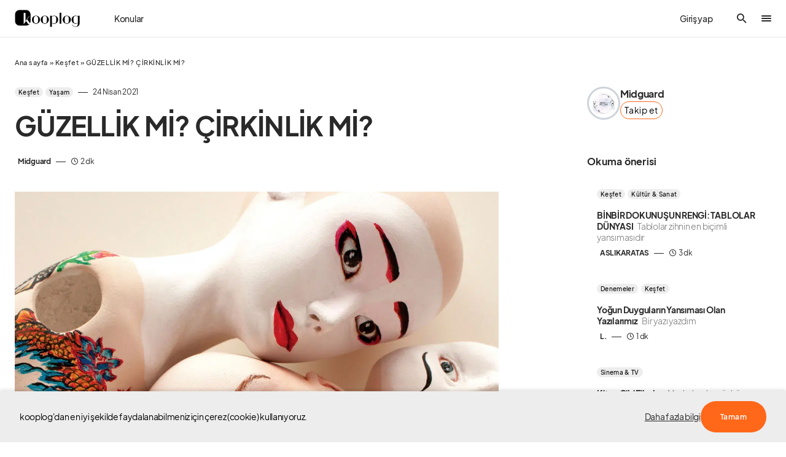

--- FILE ---
content_type: text/html; charset=UTF-8
request_url: https://www.kooplog.com/guzellik-mi-cirkinlik-mi/
body_size: 63448
content:
<!doctype html>
<html lang="tr" prefix="og: http://ogp.me/ns#">
<head>
    <!-- Google tag (gtag.js) -->
<script async src="https://www.googletagmanager.com/gtag/js?id=UA-93509779-1"></script>
<script>
  window.dataLayer = window.dataLayer || [];
  function gtag(){dataLayer.push(arguments);}
  gtag('js', new Date());

  gtag('config', 'UA-93509779-1');
</script>

<!-- Google Tag Manager -->
<script>(function(w,d,s,l,i){w[l]=w[l]||[];w[l].push({'gtm.start':
new Date().getTime(),event:'gtm.js'});var f=d.getElementsByTagName(s)[0],
j=d.createElement(s),dl=l!='dataLayer'?'&l='+l:'';j.async=true;j.src=
'https://www.googletagmanager.com/gtm.js?id='+i+dl;f.parentNode.insertBefore(j,f);
})(window,document,'script','dataLayer','GTM-KCS8X4P');</script>
<!-- End Google Tag Manager -->

<!-- Google tag (gtag.js) -->
<script async src="https://www.googletagmanager.com/gtag/js?id=AW-786541319"></script>
<script>
  window.dataLayer = window.dataLayer || [];
  function gtag(){dataLayer.push(arguments);}
  gtag('js', new Date());

  gtag('config', 'AW-786541319');
</script>

<meta name="facebook-domain-verification" content="r1isndnlqbxq433p76a1giy7e86drp" />

	<meta charset="UTF-8" />
	<meta name="viewport" content="width=device-width, initial-scale=1" />
	<link rel="profile" href="https://gmpg.org/xfn/11" />
	<meta property="og:locale" content="tr_TR" />
<meta property="og:site_name" content="kooplog" />
<meta property="og:title" content="GÜZELLİK Mİ? ÇİRKİNLİK Mİ? | kooplog" />
<meta property="og:url" content="https://www.kooplog.com/guzellik-mi-cirkinlik-mi/" />
<meta property="og:description" content="Midguard tarafından GÜZELLİK Mİ? ÇİRKİNLİK Mİ? yazısını keşfet." />
<meta property="og:type" content="article" />
<meta property="article:author" content="Midguard" />
<meta property="article:published_time" content="2021-24-04GMT1:28:55113" />
<meta property="article:modified_time" content="2021-24-04GMT14:33:42113" />
<meta property="og:image" content="https://www.kooplog.com/wp-content/uploads/2021/04/kusursuzlulugun-terazisi-150x100.jpg" />
<meta property="og:image:width" content="150" />
<meta property="og:image:height" content="100" />
<meta name='robots' content='index, follow, max-image-preview:large, max-snippet:-1, max-video-preview:-1' />
<meta name="author" content="Midguard">
<meta name="description" content="Midguard tarafından GÜZELLİK Mİ? ÇİRKİNLİK Mİ? yazısını keşfet.">

	<!-- This site is optimized with the Yoast SEO plugin v19.13 - https://yoast.com/wordpress/plugins/seo/ -->
	<title>GÜZELLİK Mİ? ÇİRKİNLİK Mİ? | kooplog</title><link rel="preload" as="style" href="https://fonts.googleapis.com/css?family=Source%20Serif%20Pro%3A400&#038;subset=latin%2Clatin-ext%2Ccyrillic%2Ccyrillic-ext%2Cvietnamese&#038;display=swap" /><link rel="stylesheet" href="https://fonts.googleapis.com/css?family=Source%20Serif%20Pro%3A400&#038;subset=latin%2Clatin-ext%2Ccyrillic%2Ccyrillic-ext%2Cvietnamese&#038;display=swap" media="print" onload="this.media='all'" /><noscript><link rel="stylesheet" href="https://fonts.googleapis.com/css?family=Source%20Serif%20Pro%3A400&#038;subset=latin%2Clatin-ext%2Ccyrillic%2Ccyrillic-ext%2Cvietnamese&#038;display=swap" /></noscript>
	<meta name="description" content="kooplog&#039;da GÜZELLİK Mİ? ÇİRKİNLİK Mİ? hakkında Keşfet, Yaşam kategorisindeki blog yazısını okumaya başla." />
	<link rel="canonical" href="https://www.kooplog.com/guzellik-mi-cirkinlik-mi/" />
	<meta property="og:locale" content="tr_TR" />
	<meta property="og:type" content="article" />
	<meta property="og:title" content="GÜZELLİK Mİ? ÇİRKİNLİK Mİ?" />
	<meta property="og:description" content="kooplog&#039;da GÜZELLİK Mİ? ÇİRKİNLİK Mİ? hakkında Keşfet, Yaşam kategorisindeki blog yazısını okumaya başla." />
	<meta property="og:url" content="https://www.kooplog.com/guzellik-mi-cirkinlik-mi/" />
	<meta property="og:site_name" content="kooplog" />
	<meta property="article:publisher" content="https://facebook.com/kooplogcom" />
	<meta property="article:published_time" content="2021-04-24T01:28:55+00:00" />
	<meta property="article:modified_time" content="2021-04-24T14:33:42+00:00" />
	<meta property="og:image" content="https://i0.wp.com/www.kooplog.com/wp-content/uploads/2021/04/kusursuzlulugun-terazisi.jpg?fit=1300%2C867&ssl=1" />
	<meta property="og:image:width" content="1300" />
	<meta property="og:image:height" content="867" />
	<meta property="og:image:type" content="image/jpeg" />
	<meta name="author" content="Midguard" />
	<meta name="twitter:card" content="summary_large_image" />
	<meta name="twitter:creator" content="@kooplogcom" />
	<meta name="twitter:site" content="@kooplogcom" />
	<script type="application/ld+json" class="yoast-schema-graph">{"@context":"https://schema.org","@graph":[{"@type":"Article","@id":"https://www.kooplog.com/guzellik-mi-cirkinlik-mi/#article","isPartOf":{"@id":"https://www.kooplog.com/guzellik-mi-cirkinlik-mi/"},"author":{"name":"Midguard","@id":"https://www.kooplog.com/#/schema/person/1a7638f891191fe32977c8f720d7c16f"},"headline":"GÜZELLİK Mİ? ÇİRKİNLİK Mİ?","datePublished":"2021-04-24T01:28:55+00:00","dateModified":"2021-04-24T14:33:42+00:00","mainEntityOfPage":{"@id":"https://www.kooplog.com/guzellik-mi-cirkinlik-mi/"},"wordCount":499,"commentCount":6,"publisher":{"@id":"https://www.kooplog.com/#organization"},"image":{"@id":"https://www.kooplog.com/guzellik-mi-cirkinlik-mi/#primaryimage"},"thumbnailUrl":"https://www.kooplog.com/wp-content/uploads/2021/04/kusursuzlulugun-terazisi.jpg","articleSection":["Keşfet","Yaşam"],"inLanguage":"tr","potentialAction":[{"@type":"CommentAction","name":"Comment","target":["https://www.kooplog.com/guzellik-mi-cirkinlik-mi/#respond"]}]},{"@type":"WebPage","@id":"https://www.kooplog.com/guzellik-mi-cirkinlik-mi/","url":"https://www.kooplog.com/guzellik-mi-cirkinlik-mi/","name":"GÜZELLİK Mİ? ÇİRKİNLİK Mİ?","isPartOf":{"@id":"https://www.kooplog.com/#website"},"primaryImageOfPage":{"@id":"https://www.kooplog.com/guzellik-mi-cirkinlik-mi/#primaryimage"},"image":{"@id":"https://www.kooplog.com/guzellik-mi-cirkinlik-mi/#primaryimage"},"thumbnailUrl":"https://www.kooplog.com/wp-content/uploads/2021/04/kusursuzlulugun-terazisi.jpg","datePublished":"2021-04-24T01:28:55+00:00","dateModified":"2021-04-24T14:33:42+00:00","description":"kooplog'da GÜZELLİK Mİ? ÇİRKİNLİK Mİ? hakkında Keşfet, Yaşam kategorisindeki blog yazısını okumaya başla.","breadcrumb":{"@id":"https://www.kooplog.com/guzellik-mi-cirkinlik-mi/#breadcrumb"},"inLanguage":"tr","potentialAction":[{"@type":"ReadAction","target":["https://www.kooplog.com/guzellik-mi-cirkinlik-mi/"]}]},{"@type":"ImageObject","inLanguage":"tr","@id":"https://www.kooplog.com/guzellik-mi-cirkinlik-mi/#primaryimage","url":"https://www.kooplog.com/wp-content/uploads/2021/04/kusursuzlulugun-terazisi.jpg","contentUrl":"https://www.kooplog.com/wp-content/uploads/2021/04/kusursuzlulugun-terazisi.jpg","width":1300,"height":867},{"@type":"BreadcrumbList","@id":"https://www.kooplog.com/guzellik-mi-cirkinlik-mi/#breadcrumb","itemListElement":[{"@type":"ListItem","position":1,"name":"Ana sayfa","item":"https://www.kooplog.com/"},{"@type":"ListItem","position":2,"name":"Keşfet","item":"https://www.kooplog.com/kategori/kesfet/"},{"@type":"ListItem","position":3,"name":"GÜZELLİK Mİ? ÇİRKİNLİK Mİ?"}]},{"@type":"WebSite","@id":"https://www.kooplog.com/#website","url":"https://www.kooplog.com/","name":"kooplog","description":"blog platformu","publisher":{"@id":"https://www.kooplog.com/#organization"},"potentialAction":[{"@type":"SearchAction","target":{"@type":"EntryPoint","urlTemplate":"https://www.kooplog.com/?s={search_term_string}"},"query-input":"required name=search_term_string"}],"inLanguage":"tr"},{"@type":"Organization","@id":"https://www.kooplog.com/#organization","name":"kooplog | blog platformu","url":"https://www.kooplog.com/","logo":{"@type":"ImageObject","inLanguage":"tr","@id":"https://www.kooplog.com/#/schema/logo/image/","url":"https://www.kooplog.com/wp-content/uploads/2022/11/cropped-favicon-1.png","contentUrl":"https://www.kooplog.com/wp-content/uploads/2022/11/cropped-favicon-1.png","width":512,"height":512,"caption":"kooplog | blog platformu"},"image":{"@id":"https://www.kooplog.com/#/schema/logo/image/"},"sameAs":["https://instagram.com/kooplogcom","https://tr.linkedin.com/company/kooplog.com","http://www.pinterest.com/kooplog","https://www.youtube.com/channel/UCcAq2cgTGA2WilIgrFUjtpg","https://facebook.com/kooplogcom","https://twitter.com/kooplogcom"]},{"@type":"Person","@id":"https://www.kooplog.com/#/schema/person/1a7638f891191fe32977c8f720d7c16f","name":"Midguard","image":{"@type":"ImageObject","inLanguage":"tr","@id":"https://www.kooplog.com/#/schema/person/image/","url":"https://www.kooplog.com/wp-content/uploads/sb-avatars/midgard-thought-204714-njVDu.png","contentUrl":"https://www.kooplog.com/wp-content/uploads/sb-avatars/midgard-thought-204714-njVDu.png","caption":"Midguard"},"description":"Yazmayı seven biri..."}]}</script>
	<!-- / Yoast SEO plugin. -->


<link rel='dns-prefetch' href='//use.fontawesome.com' />
<link rel='dns-prefetch' href='//fonts.googleapis.com' />
<link rel='dns-prefetch' href='//platform.twitter.com' />
<link rel='dns-prefetch' href='//s3.amazonaws.com' />
<link rel='dns-prefetch' href='//ajax.googleapis.com' />
<link rel='dns-prefetch' href='//connect.facebook.net' />
<link rel='dns-prefetch' href='//www.google-analytics.com' />
<link rel='dns-prefetch' href='//maps.google.com' />
<link rel='dns-prefetch' href='//fonts.gstatic.com' />
<link rel='dns-prefetch' href='//apis.google.com' />
<link rel='dns-prefetch' href='//www.googletagmanager.com' />
<link href='https://fonts.gstatic.com' crossorigin rel='preconnect' />
<style type="text/css">.brave_popup{display:none}</style><script data-no-optimize="1"> var brave_popup_data = {}; var bravepop_emailValidation=true; var brave_popup_videos = {};  var brave_popup_formData = {};var brave_popup_adminUser = false; var brave_popup_pageInfo = {"type":"single","pageID":101819,"singleType":"post"};  var bravepop_emailSuggestions={};</script>			<link rel="preload" href="https://www.kooplog.com/wp-content/plugins/canvas/assets/fonts/canvas-icons.woff" as="font" type="font/woff" crossorigin>
			<style id="gravy-venus-variables">:root {
	--venus-color-primary: var(--g-color-primary, var(--g-color-orange));

}
:root {
	--g-color-contrast-0: var(--cs-palette-color-white);
	--g-color-contrast-50: var(--cs-color-contrast-50);
	--g-color-contrast-100: var(--cs-color-contrast-100);
	--g-color-contrast-200: var(--cs-color-contrast-200);
	--g-color-contrast-300: var(--cs-color-contrast-300);
	--g-color-contrast-400: var(--cs-color-contrast-400);
	--g-color-contrast-500: var(--cs-color-contrast-500);
	--g-color-contrast-600: var(--cs-color-contrast-600);
	--g-color-contrast-700: var(--cs-color-contrast-700);
	--g-color-contrast-800: var(--cs-color-contrast-800);
	--g-color-contrast-900: var(--cs-color-contrast-900);
	--g-color-contrast-1000: var(--cs-palette-color-black);
	--g-color-red: var(--cs-palette-color-red);
	--g-color-blue: var(--cs-palette-color-blue);
	--g-color-orange: #ff6719;
	--g-color-green: #678983;
	--g-color-white: var(--g-color-contrast-0);
	--g-color-black: var(--g-color-contrast-1000);
	--g-color-purple: purple;
	--g-color-gray: #ededed;
	--g-color-light-gray: var(--g-color-gray);
	--g-color-dark-gray: #C9C9C9;
	--g-color-darker-gray: #757575;
	--g-color-success: var(--g-color-green);
	--g-color-warning: var(--g-color-orange);
	--g-border-radius: 10px;
	--g-border-radius-xs: calc(var(--g-border-radius) / 3);
	--g-border-radius-sm: calc(var(--g-border-radius) / 2);
	--g-border-radius-lg: calc(var(--g-border-radius) * 1.5);
	--g-border-radius-xl: calc(var(--g-border-radius) * 2);
	--g-border-radius-base: var(--g-border-radius);
	--g-font-family: var(--cs-font-base-family);
	--g-font-weight: var(--cs-font-base-weight);
	--g-font-size: var(--cs-font-base-size);
	--g-content-font-family: var(--cs-font-post-content-family);
	--g-content-font-weight: var(--cs-font-post-content-weight, normal);
	--g-content-font-size: var(--cs-font-post-content-size);
	--g-category-background: var(--cs-color-category);
	--g-category-color: var(--cs-color-category-contrast);
	--g-category-border-radius: var(--cs-category-label-border-radius, 10px);
	
	--g-rover-title-font-weight: 900;
	--g-rover-title-font-size: 1rem;
	--g-rover-excerpt-font-weight: 400;
	--g-rover-excerpt-margin: 6px 0 0 0;
	--g-rover-excerpt-font-size: 0.8rem;
	--g-rover-excerpt-font-family: var(--g-font-family);
	-x--g-rover-img-width: 112px;
	-x--g-rover-img-height: 112px;
	--g-rover-img-width: 90px;
	--g-rover-img-height: 90px;
	--g-rover-img-border-radius: 0px;
	
	--g-profile-font-size: 0.9em;
	--g-profile-container-font-size: var(--g-profile-font-size, 1em);
	--g-profile-header-font-size: var(--g-profile-font-size, 1em);
	--g-profile-content-font-size: var(--g-profile-font-size, 1em);
	--g-profile-author-main-margin: 20px 0 0 0;
	
	--g-quality-color-best: #2ec800;
	--g-quality-color-good: #009d83;
	--g-quality-color-average: #aa5b00;
	--g-quality-color-bad: #ff0000;
	
	--g-modal-border-radius: 20px;
	--g-modal-outline: none;
	--g-modal-box-shadow: 0 0 3px rgba(0,0,0,.3);
	
	--g-wtf-font-size: 0.9em;
	
	--g-modal-scroll-background: transparent;
	--g-rover-posts-list-padding: 10px 20px;
	--g-rover-tabs-nav-padding: 0 10px;
	--g-rover-nav-wrapper-wrapper-padding: 10px 0 0 0;
	--g-profile-category-font-size: 0.65em;
	--g-profile-overlay-hover-filter: none;
	--g-suggested-topic-color: var(--g-color-black);
	--g-suggested-topic-background: var(--g-color-gray);
	--g-suggested-topic-border-radius: 30px;
	--g-suggested-topic-hover-color: var(--g-color-black);
	
	--g-fpm-font-size: 16px;
	
	--g-social-auth-button-border-radius: 100px;
	--g-social-auth-button-padding: 6px 12px 8px 16px !important;
	
	--g-profile-button-border-radius: var(--cs-button-border-radius, 30px);
	
	--g-fpm-categories-border-radius: var(--cs-button-border-radius, 30px);
	
	--g-profile-article-border-radius: 0;
	
	--g-rover-tab-link-font-size: 14px;
}


@media (min-width: 720px) {
    :root {
	    --g-rover-posts-list-padding: 10px 30px;
	    --g-rover-tabs-nav-padding: 0 30px;
    }
}


#gravy-fpm-app {
    font-size: var(--g-fpm-font-size, 16px);
}

.swal2-input-label {
    text-align: center !important;
}

/** IN-POST SIDEBAR WIDTH **/
.cs-sidebar-right .cs-main-content {
    --grid-template-columns: minmax(0, 1fr) 348px !important;
}

/** HIDE AUTHORBOX ON MOBILE FROM SIDEBAR **/
.cs-sidebar__area .g-author-box {
    display: none !important;
}
@media (min-width: 720px) {
    .cs-sidebar__area .g-author-box {
        display: block !important;
    }
}

/** AUTHOR WIDTH SAME WITH POST CONTENT **/
.g-author-box.wide {
    max-width: var(--cs-entry-content-width);
    margin-left: auto !important;
    margin-right: auto !important;
}

/**
 * STAFF PICKS
 * EDİTÖRÜN SEÇTİKLERİ
 */
body.home .home-cols .home-right .staff-picks {
    padding-top: 20px; 
}
body.home .home-cols .home-right .staff-picks h5,
body.home .home-cols .home-right .staff-picks h4,
body.home .home-cols .home-right .staff-picks h3 {
    padding-left: 16px; 
    margin-bottom: 0.4rem;
}
body.home .home-cols .home-right .staff-picks li {
    padding-top: 8px;
    padding-bottom: 8px;
}
body.home .home-cols .home-right .staff-picks li .cs-by {
    display: none;
}

body.home .home-cols .home-right .staff-picks .cs-entry__title-wrapper {
    margin-top: 0.4rem;
}

/**
 *
 *  THE EXCERPT PADDING PROBLEM ON HOME PAGE (ROVER)
 *  
 */
body.home .home-cols .home-main .cs-entry__excerpt {
    margin: 0 !important;
}


/**
 * POPULAR POSTS
 * left bar
 */
body.home .home-cols .home-left .popular-posts {
    padding-top: 20px; 
}
body.home .home-cols .home-left .popular-posts li {
    padding-left: 0 !important;
}

/**  HEADER GİRİŞ YAP YAZISI **/
.cs-header__user-auth {
    font-size: 14px;
    padding-right: 0;
    font-weight: 500;
}
@media (min-width: 720px) {
    .cs-header__user-auth {
        padding-right: 1.75rem;
    }
}

/** ROVER TAB / WTF WIDGET **/
#rover-page .rover-who-to-follow-widget {
    border: 1px solid var(--g-color-medium-border-color);
    padding: 1rem 1.6rem;
    font-size: 14px;
    border-radius: 10px;
}

#rover-page .rover-who-to-follow-widget {
    display: inline-block;
    max-width: 100%;
    margin: 0 auto !important;
}
@media(min-width: 720px) {
    #rover-page .rover-who-to-follow-widget {
        max-width: 400px;
    }
}

#rover-page .rover-who-to-follow-widget .widgettitle {
    font-size: 1.6em;
}

/** WTF WIDGET "BUTTONS" **/
.follow-action button {
    background: transparent;
    border: 1px solid var(--g-color-orange);
    color: var(--g-color-black);
    font-weight: 400;
    font-size: 0.9em;
    padding: 12px 20px;
}
.follow-action button:hover {
    background: var(--g-color-orange);
    color: var(--g-color-white);
}
.follow-action.profile-follow-action button.follow {
    background: var(--g-color-orange);
    color: var(--g-color-white);
}

/** THANKS BUTTON **/
.g-author-box.wide .author-box .author-details .author-links .thanks-btn {
    zoom: 0.85 !important
}
.sp-container .author-main a.public-action.thanks.in-site {
    margin-left: 0 !important;
}
.sp-container .author-main a.public-action.thanks {
    padding: 12px 14px !important;
    border-radius: var(--g-profile-button-border-radius, var(--g-border-radius-lg)) !important;
    font-weight: 400 !important;
    font-size: 0.9em !important;
}
.gravy-sociolog-profile .sp-header .author-main .author-infobox .author-name-container .public-action {
    height: 2.783em !important;
}

/**
    IMAGE-ALIGNMENT
    +
    OVERFLOWING IMAGES ON MOBILE
*/
.fpm-content.ck-content figure.image {
    margin: 0 auto;   
    text-align: center;
    width: 100% !important;
    max-width: 100% !important;
    min-width: 100% !important;
    display: block !important;
    float: none !important;
}
.fpm-content.ck-content figure.image figcaption {
    padding: 6px 0;
}

/** ADSENSE HACK **/
.rover-article-ad-post div, .rover-article-ad-post {
    min-width: 100% !important;
}


/** STUDIO > DONATIONS **/
.layout-wrapper .donations-screen .platforms {
    flex-wrap: wrap;
    row-gap: 0.5rem;
}

/** TOPIC SUGGESTIONS X-MARK POSITION */
#fpm-section-editor {
    position: relative;
}

/** DESKTOP HAMBURGER PROBLEM **/
.cs-header__offcanvas-toggle, .cs-header__fullscreen-menu-toggle {
    overflow: hidden;
}
.cs-header__offcanvas-toggle:after, .cs-header__fullscreen-menu-toggle:after {
    content: ".";
    display: block;
    width: 16px !important;
    height: 2px;
    background: var(--cs-color-primary);
    border-radius: 5px;
    transition: 0.25s;
    margin-top: 2px;
}
.cs-header__offcanvas-toggle.active:after, .cs-header__fullscreen-menu-toggle.active:after {
    opacity: 0 !important;
    visibility: hidden !important;
    transition: all 0.25s;
}

/** FOOTER **/
.cs-footer__top .cs-footer__item {
    gap: 100px;
}

@media (min-width: 1020px) {
    .cs-footer__top .cs-footer__col.cs-col-center .cs-footer__nav {
        grid-template-columns: 1fr 2fr !important;
    }
    .cs-footer__top .cs-footer__col.cs-col-left {
        max-width: 350px !important;
    }
    .cs-footer__top .cs-footer__col.cs-col-right {
        max-width: 200px !important;
    }
}
/** PREQUIX **/
#gravy-quix-prequix-page { font-size: 0.8em; }

/** PREQUIX **/
.g-logo.gravy-mini-logo {
    max-width: 48px;
}

#rover-page .tabs-nav-wrapper .tabs-nav .tab {
    min-width: max-content;
}</style><script> var GRAVY_Venus_Config = {"miniLogo":"https:\/\/www.kooplog.com\/wp-content\/uploads\/2023\/05\/logo-mini-whsAKzwP.png"};</script><!-- kooplog.com is managing ads with Advanced Ads 1.51.2 – https://wpadvancedads.com/ --><!--noptimize--><script id="koopl-ready">
			window.advanced_ads_ready=function(e,a){a=a||"complete";var d=function(e){return"interactive"===a?"loading"!==e:"complete"===e};d(document.readyState)?e():document.addEventListener("readystatechange",(function(a){d(a.target.readyState)&&e()}),{once:"interactive"===a})},window.advanced_ads_ready_queue=window.advanced_ads_ready_queue||[];		</script>
		<!--/noptimize--><link data-minify="1" rel='stylesheet' id='structured-content-frontend-css'  href='https://www.kooplog.com/wp-content/cache/min/1/wp-content/plugins/gravy/src/Lib/StructuredContent/dist/blocks.style.build.css?ver=1763646112' media='all' />
<link data-minify="1" rel='stylesheet' id='canvas-css'  href='https://www.kooplog.com/wp-content/cache/min/1/wp-content/plugins/canvas/assets/css/canvas.css?ver=1763646112' media='all' />
<link rel='alternate stylesheet' id='powerkit-icons-css'  href='https://www.kooplog.com/wp-content/plugins/powerkit/assets/fonts/powerkit-icons.woff?ver=2.9.1' as='font' type='font/wof' crossorigin />
<link data-minify="1" rel='stylesheet' id='powerkit-css'  href='https://www.kooplog.com/wp-content/cache/min/1/wp-content/plugins/powerkit/assets/css/powerkit.css?ver=1763646112' media='all' />
<link rel='stylesheet' id='wp-block-library-css'  href='https://www.kooplog.com/wp-includes/css/dist/block-library/style.min.css?ver=6.0.3' media='all' />
<link data-minify="1" rel='stylesheet' id='canvas-block-alert-style-css'  href='https://www.kooplog.com/wp-content/cache/min/1/wp-content/plugins/canvas/components/basic-elements/block-alert/block.css?ver=1763646112' media='all' />
<link data-minify="1" rel='stylesheet' id='canvas-block-progress-style-css'  href='https://www.kooplog.com/wp-content/cache/min/1/wp-content/plugins/canvas/components/basic-elements/block-progress/block.css?ver=1763646112' media='all' />
<link data-minify="1" rel='stylesheet' id='canvas-block-collapsibles-style-css'  href='https://www.kooplog.com/wp-content/cache/min/1/wp-content/plugins/canvas/components/basic-elements/block-collapsibles/block.css?ver=1763646112' media='all' />
<link data-minify="1" rel='stylesheet' id='canvas-block-tabs-style-css'  href='https://www.kooplog.com/wp-content/cache/min/1/wp-content/plugins/canvas/components/basic-elements/block-tabs/block.css?ver=1763646112' media='all' />
<link data-minify="1" rel='stylesheet' id='canvas-block-section-heading-style-css'  href='https://www.kooplog.com/wp-content/cache/min/1/wp-content/plugins/canvas/components/basic-elements/block-section-heading/block.css?ver=1763646112' media='all' />
<link data-minify="1" rel='stylesheet' id='canvas-block-row-style-css'  href='https://www.kooplog.com/wp-content/cache/min/1/wp-content/plugins/canvas/components/layout-blocks/block-row/block-row.css?ver=1763646112' media='all' />
<link data-minify="1" rel='stylesheet' id='canvas-justified-gallery-block-style-css'  href='https://www.kooplog.com/wp-content/cache/min/1/wp-content/plugins/canvas/components/justified-gallery/block/block-justified-gallery.css?ver=1763646112' media='all' />
<link data-minify="1" rel='stylesheet' id='canvas-slider-gallery-block-style-css'  href='https://www.kooplog.com/wp-content/cache/min/1/wp-content/plugins/canvas/components/slider-gallery/block/block-slider-gallery.css?ver=1763646112' media='all' />
<link data-minify="1" rel='stylesheet' id='canvas-block-posts-sidebar-css'  href='https://www.kooplog.com/wp-content/cache/min/1/wp-content/plugins/canvas/components/posts/block-posts-sidebar/block-posts-sidebar.css?ver=1763646112' media='all' />
<style id='global-styles-inline-css'>
body{--wp--preset--color--black: #000000;--wp--preset--color--cyan-bluish-gray: #abb8c3;--wp--preset--color--white: #FFFFFF;--wp--preset--color--pale-pink: #f78da7;--wp--preset--color--vivid-red: #cf2e2e;--wp--preset--color--luminous-vivid-orange: #ff6900;--wp--preset--color--luminous-vivid-amber: #fcb900;--wp--preset--color--light-green-cyan: #7bdcb5;--wp--preset--color--vivid-green-cyan: #00d084;--wp--preset--color--pale-cyan-blue: #8ed1fc;--wp--preset--color--vivid-cyan-blue: #0693e3;--wp--preset--color--vivid-purple: #9b51e0;--wp--preset--color--blue: #1830cc;--wp--preset--color--green: #03a988;--wp--preset--color--orange: #FFBC49;--wp--preset--color--red: #fb0d48;--wp--preset--color--secondary-bg: #f8f3ee;--wp--preset--color--accent-bg: #ddefe9;--wp--preset--color--secondary: #a3a3a3;--wp--preset--color--primary: #292929;--wp--preset--color--gray-50: #f8f9fa;--wp--preset--color--gray-100: #f8f9fb;--wp--preset--color--gray-200: #e9ecef;--wp--preset--color--gray-300: #dee2e6;--wp--preset--gradient--vivid-cyan-blue-to-vivid-purple: linear-gradient(135deg,rgba(6,147,227,1) 0%,rgb(155,81,224) 100%);--wp--preset--gradient--light-green-cyan-to-vivid-green-cyan: linear-gradient(135deg,rgb(122,220,180) 0%,rgb(0,208,130) 100%);--wp--preset--gradient--luminous-vivid-amber-to-luminous-vivid-orange: linear-gradient(135deg,rgba(252,185,0,1) 0%,rgba(255,105,0,1) 100%);--wp--preset--gradient--luminous-vivid-orange-to-vivid-red: linear-gradient(135deg,rgba(255,105,0,1) 0%,rgb(207,46,46) 100%);--wp--preset--gradient--very-light-gray-to-cyan-bluish-gray: linear-gradient(135deg,rgb(238,238,238) 0%,rgb(169,184,195) 100%);--wp--preset--gradient--cool-to-warm-spectrum: linear-gradient(135deg,rgb(74,234,220) 0%,rgb(151,120,209) 20%,rgb(207,42,186) 40%,rgb(238,44,130) 60%,rgb(251,105,98) 80%,rgb(254,248,76) 100%);--wp--preset--gradient--blush-light-purple: linear-gradient(135deg,rgb(255,206,236) 0%,rgb(152,150,240) 100%);--wp--preset--gradient--blush-bordeaux: linear-gradient(135deg,rgb(254,205,165) 0%,rgb(254,45,45) 50%,rgb(107,0,62) 100%);--wp--preset--gradient--luminous-dusk: linear-gradient(135deg,rgb(255,203,112) 0%,rgb(199,81,192) 50%,rgb(65,88,208) 100%);--wp--preset--gradient--pale-ocean: linear-gradient(135deg,rgb(255,245,203) 0%,rgb(182,227,212) 50%,rgb(51,167,181) 100%);--wp--preset--gradient--electric-grass: linear-gradient(135deg,rgb(202,248,128) 0%,rgb(113,206,126) 100%);--wp--preset--gradient--midnight: linear-gradient(135deg,rgb(2,3,129) 0%,rgb(40,116,252) 100%);--wp--preset--duotone--dark-grayscale: url('#wp-duotone-dark-grayscale');--wp--preset--duotone--grayscale: url('#wp-duotone-grayscale');--wp--preset--duotone--purple-yellow: url('#wp-duotone-purple-yellow');--wp--preset--duotone--blue-red: url('#wp-duotone-blue-red');--wp--preset--duotone--midnight: url('#wp-duotone-midnight');--wp--preset--duotone--magenta-yellow: url('#wp-duotone-magenta-yellow');--wp--preset--duotone--purple-green: url('#wp-duotone-purple-green');--wp--preset--duotone--blue-orange: url('#wp-duotone-blue-orange');--wp--preset--font-size--small: 13px;--wp--preset--font-size--medium: 20px;--wp--preset--font-size--large: 36px;--wp--preset--font-size--x-large: 42px;--wp--preset--font-size--regular: 16px;--wp--preset--font-size--huge: 48px;}.has-black-color{color: var(--wp--preset--color--black) !important;}.has-cyan-bluish-gray-color{color: var(--wp--preset--color--cyan-bluish-gray) !important;}.has-white-color{color: var(--wp--preset--color--white) !important;}.has-pale-pink-color{color: var(--wp--preset--color--pale-pink) !important;}.has-vivid-red-color{color: var(--wp--preset--color--vivid-red) !important;}.has-luminous-vivid-orange-color{color: var(--wp--preset--color--luminous-vivid-orange) !important;}.has-luminous-vivid-amber-color{color: var(--wp--preset--color--luminous-vivid-amber) !important;}.has-light-green-cyan-color{color: var(--wp--preset--color--light-green-cyan) !important;}.has-vivid-green-cyan-color{color: var(--wp--preset--color--vivid-green-cyan) !important;}.has-pale-cyan-blue-color{color: var(--wp--preset--color--pale-cyan-blue) !important;}.has-vivid-cyan-blue-color{color: var(--wp--preset--color--vivid-cyan-blue) !important;}.has-vivid-purple-color{color: var(--wp--preset--color--vivid-purple) !important;}.has-black-background-color{background-color: var(--wp--preset--color--black) !important;}.has-cyan-bluish-gray-background-color{background-color: var(--wp--preset--color--cyan-bluish-gray) !important;}.has-white-background-color{background-color: var(--wp--preset--color--white) !important;}.has-pale-pink-background-color{background-color: var(--wp--preset--color--pale-pink) !important;}.has-vivid-red-background-color{background-color: var(--wp--preset--color--vivid-red) !important;}.has-luminous-vivid-orange-background-color{background-color: var(--wp--preset--color--luminous-vivid-orange) !important;}.has-luminous-vivid-amber-background-color{background-color: var(--wp--preset--color--luminous-vivid-amber) !important;}.has-light-green-cyan-background-color{background-color: var(--wp--preset--color--light-green-cyan) !important;}.has-vivid-green-cyan-background-color{background-color: var(--wp--preset--color--vivid-green-cyan) !important;}.has-pale-cyan-blue-background-color{background-color: var(--wp--preset--color--pale-cyan-blue) !important;}.has-vivid-cyan-blue-background-color{background-color: var(--wp--preset--color--vivid-cyan-blue) !important;}.has-vivid-purple-background-color{background-color: var(--wp--preset--color--vivid-purple) !important;}.has-black-border-color{border-color: var(--wp--preset--color--black) !important;}.has-cyan-bluish-gray-border-color{border-color: var(--wp--preset--color--cyan-bluish-gray) !important;}.has-white-border-color{border-color: var(--wp--preset--color--white) !important;}.has-pale-pink-border-color{border-color: var(--wp--preset--color--pale-pink) !important;}.has-vivid-red-border-color{border-color: var(--wp--preset--color--vivid-red) !important;}.has-luminous-vivid-orange-border-color{border-color: var(--wp--preset--color--luminous-vivid-orange) !important;}.has-luminous-vivid-amber-border-color{border-color: var(--wp--preset--color--luminous-vivid-amber) !important;}.has-light-green-cyan-border-color{border-color: var(--wp--preset--color--light-green-cyan) !important;}.has-vivid-green-cyan-border-color{border-color: var(--wp--preset--color--vivid-green-cyan) !important;}.has-pale-cyan-blue-border-color{border-color: var(--wp--preset--color--pale-cyan-blue) !important;}.has-vivid-cyan-blue-border-color{border-color: var(--wp--preset--color--vivid-cyan-blue) !important;}.has-vivid-purple-border-color{border-color: var(--wp--preset--color--vivid-purple) !important;}.has-vivid-cyan-blue-to-vivid-purple-gradient-background{background: var(--wp--preset--gradient--vivid-cyan-blue-to-vivid-purple) !important;}.has-light-green-cyan-to-vivid-green-cyan-gradient-background{background: var(--wp--preset--gradient--light-green-cyan-to-vivid-green-cyan) !important;}.has-luminous-vivid-amber-to-luminous-vivid-orange-gradient-background{background: var(--wp--preset--gradient--luminous-vivid-amber-to-luminous-vivid-orange) !important;}.has-luminous-vivid-orange-to-vivid-red-gradient-background{background: var(--wp--preset--gradient--luminous-vivid-orange-to-vivid-red) !important;}.has-very-light-gray-to-cyan-bluish-gray-gradient-background{background: var(--wp--preset--gradient--very-light-gray-to-cyan-bluish-gray) !important;}.has-cool-to-warm-spectrum-gradient-background{background: var(--wp--preset--gradient--cool-to-warm-spectrum) !important;}.has-blush-light-purple-gradient-background{background: var(--wp--preset--gradient--blush-light-purple) !important;}.has-blush-bordeaux-gradient-background{background: var(--wp--preset--gradient--blush-bordeaux) !important;}.has-luminous-dusk-gradient-background{background: var(--wp--preset--gradient--luminous-dusk) !important;}.has-pale-ocean-gradient-background{background: var(--wp--preset--gradient--pale-ocean) !important;}.has-electric-grass-gradient-background{background: var(--wp--preset--gradient--electric-grass) !important;}.has-midnight-gradient-background{background: var(--wp--preset--gradient--midnight) !important;}.has-small-font-size{font-size: var(--wp--preset--font-size--small) !important;}.has-medium-font-size{font-size: var(--wp--preset--font-size--medium) !important;}.has-large-font-size{font-size: var(--wp--preset--font-size--large) !important;}.has-x-large-font-size{font-size: var(--wp--preset--font-size--x-large) !important;}
</style>
<link data-minify="1" rel='stylesheet' id='canvas-block-heading-style-css'  href='https://www.kooplog.com/wp-content/cache/min/1/wp-content/plugins/canvas/components/content-formatting/block-heading/block.css?ver=1763646112' media='all' />
<link data-minify="1" rel='stylesheet' id='canvas-block-list-style-css'  href='https://www.kooplog.com/wp-content/cache/min/1/wp-content/plugins/canvas/components/content-formatting/block-list/block.css?ver=1763646112' media='all' />
<link data-minify="1" rel='stylesheet' id='canvas-block-paragraph-style-css'  href='https://www.kooplog.com/wp-content/cache/min/1/wp-content/plugins/canvas/components/content-formatting/block-paragraph/block.css?ver=1763646112' media='all' />
<link data-minify="1" rel='stylesheet' id='canvas-block-separator-style-css'  href='https://www.kooplog.com/wp-content/cache/min/1/wp-content/plugins/canvas/components/content-formatting/block-separator/block.css?ver=1763646112' media='all' />
<link data-minify="1" rel='stylesheet' id='canvas-block-group-style-css'  href='https://www.kooplog.com/wp-content/cache/min/1/wp-content/plugins/canvas/components/basic-elements/block-group/block.css?ver=1763646112' media='all' />
<link data-minify="1" rel='stylesheet' id='canvas-block-cover-style-css'  href='https://www.kooplog.com/wp-content/cache/min/1/wp-content/plugins/canvas/components/basic-elements/block-cover/block.css?ver=1763646112' media='all' />
<link data-minify="1" rel='stylesheet' id='dashicons-css'  href='https://www.kooplog.com/wp-content/cache/min/1/wp-includes/css/dashicons.min.css?ver=1763646112' media='all' />
<link rel='stylesheet' id='post-views-counter-frontend-css'  href='https://www.kooplog.com/wp-content/plugins/post-views-counter/css/frontend.min.css?ver=1.4.3' media='all' />
<link data-minify="1" rel='stylesheet' id='powerkit-content-formatting-css'  href='https://www.kooplog.com/wp-content/cache/min/1/wp-content/plugins/powerkit/modules/content-formatting/public/css/public-powerkit-content-formatting.css?ver=1763646112' media='all' />
<link data-minify="1" rel='stylesheet' id='powerkit-featured-categories-css'  href='https://www.kooplog.com/wp-content/cache/min/1/wp-content/plugins/powerkit/modules/featured-categories/public/css/public-powerkit-featured-categories.css?ver=1763646112' media='all' />
<link data-minify="1" rel='stylesheet' id='powerkit-widget-posts-css'  href='https://www.kooplog.com/wp-content/cache/min/1/wp-content/plugins/powerkit/modules/posts/public/css/public-powerkit-widget-posts.css?ver=1763646112' media='all' />
<link data-minify="1" rel='stylesheet' id='powerkit-share-buttons-css'  href='https://www.kooplog.com/wp-content/cache/min/1/wp-content/plugins/powerkit/modules/share-buttons/public/css/public-powerkit-share-buttons.css?ver=1763646112' media='all' />
<link data-minify="1" rel='stylesheet' id='powerkit-social-links-css'  href='https://www.kooplog.com/wp-content/cache/min/1/wp-content/plugins/powerkit/modules/social-links/public/css/public-powerkit-social-links.css?ver=1763646112' media='all' />
<link data-minify="1" rel='stylesheet' id='powerkit-table-of-contents-css'  href='https://www.kooplog.com/wp-content/cache/min/1/wp-content/plugins/powerkit/modules/table-of-contents/public/css/public-powerkit-table-of-contents.css?ver=1763646112' media='all' />
<link data-minify="1" rel='stylesheet' id='wpdiscuz-frontend-css-css'  href='https://www.kooplog.com/wp-content/cache/min/1/wp-content/plugins/wpdiscuz/themes/default/style.css?ver=1763646112' media='all' />
<style id='wpdiscuz-frontend-css-inline-css'>
 #wpdcom .wpd-blog-administrator .wpd-comment-label{color:#ffffff;background-color:#00B38F;border:none}#wpdcom .wpd-blog-administrator .wpd-comment-author, #wpdcom .wpd-blog-administrator .wpd-comment-author a{color:#00B38F}#wpdcom.wpd-layout-1 .wpd-comment .wpd-blog-administrator .wpd-avatar img{border-color:#00B38F}#wpdcom.wpd-layout-2 .wpd-comment.wpd-reply .wpd-comment-wrap.wpd-blog-administrator{border-left:3px solid #00B38F}#wpdcom.wpd-layout-2 .wpd-comment .wpd-blog-administrator .wpd-avatar img{border-bottom-color:#00B38F}#wpdcom.wpd-layout-3 .wpd-blog-administrator .wpd-comment-subheader{border-top:1px dashed #00B38F}#wpdcom.wpd-layout-3 .wpd-reply .wpd-blog-administrator .wpd-comment-right{border-left:1px solid #00B38F}#wpdcom .wpd-blog-author .wpd-comment-label{color:#ffffff;background-color:#00B38F;border:none}#wpdcom .wpd-blog-author .wpd-comment-author, #wpdcom .wpd-blog-author .wpd-comment-author a{color:#00B38F}#wpdcom.wpd-layout-1 .wpd-comment .wpd-blog-author .wpd-avatar img{border-color:#00B38F}#wpdcom.wpd-layout-2 .wpd-comment .wpd-blog-author .wpd-avatar img{border-bottom-color:#00B38F}#wpdcom.wpd-layout-3 .wpd-blog-author .wpd-comment-subheader{border-top:1px dashed #00B38F}#wpdcom.wpd-layout-3 .wpd-reply .wpd-blog-author .wpd-comment-right{border-left:1px solid #00B38F}#wpdcom .wpd-blog-contributor .wpd-comment-label{color:#ffffff;background-color:#00B38F;border:none}#wpdcom .wpd-blog-contributor .wpd-comment-author, #wpdcom .wpd-blog-contributor .wpd-comment-author a{color:#00B38F}#wpdcom.wpd-layout-1 .wpd-comment .wpd-blog-contributor .wpd-avatar img{border-color:#00B38F}#wpdcom.wpd-layout-2 .wpd-comment .wpd-blog-contributor .wpd-avatar img{border-bottom-color:#00B38F}#wpdcom.wpd-layout-3 .wpd-blog-contributor .wpd-comment-subheader{border-top:1px dashed #00B38F}#wpdcom.wpd-layout-3 .wpd-reply .wpd-blog-contributor .wpd-comment-right{border-left:1px solid #00B38F}#wpdcom .wpd-blog-editor .wpd-comment-label{color:#ffffff;background-color:#00B38F;border:none}#wpdcom .wpd-blog-editor .wpd-comment-author, #wpdcom .wpd-blog-editor .wpd-comment-author a{color:#00B38F}#wpdcom.wpd-layout-1 .wpd-comment .wpd-blog-editor .wpd-avatar img{border-color:#00B38F}#wpdcom.wpd-layout-2 .wpd-comment.wpd-reply .wpd-comment-wrap.wpd-blog-editor{border-left:3px solid #00B38F}#wpdcom.wpd-layout-2 .wpd-comment .wpd-blog-editor .wpd-avatar img{border-bottom-color:#00B38F}#wpdcom.wpd-layout-3 .wpd-blog-editor .wpd-comment-subheader{border-top:1px dashed #00B38F}#wpdcom.wpd-layout-3 .wpd-reply .wpd-blog-editor .wpd-comment-right{border-left:1px solid #00B38F}#wpdcom .wpd-blog-snax_author .wpd-comment-label{color:#ffffff;background-color:#00B38F;border:none}#wpdcom .wpd-blog-snax_author .wpd-comment-author, #wpdcom .wpd-blog-snax_author .wpd-comment-author a{color:#00B38F}#wpdcom.wpd-layout-1 .wpd-comment .wpd-blog-snax_author .wpd-avatar img{border-color:#00B38F}#wpdcom.wpd-layout-2 .wpd-comment .wpd-blog-snax_author .wpd-avatar img{border-bottom-color:#00B38F}#wpdcom.wpd-layout-3 .wpd-blog-snax_author .wpd-comment-subheader{border-top:1px dashed #00B38F}#wpdcom.wpd-layout-3 .wpd-reply .wpd-blog-snax_author .wpd-comment-right{border-left:1px solid #00B38F}#wpdcom .wpd-blog-subscriber .wpd-comment-label{color:#ffffff;background-color:#00B38F;border:none}#wpdcom .wpd-blog-subscriber .wpd-comment-author, #wpdcom .wpd-blog-subscriber .wpd-comment-author a{color:#00B38F}#wpdcom.wpd-layout-2 .wpd-comment .wpd-blog-subscriber .wpd-avatar img{border-bottom-color:#00B38F}#wpdcom.wpd-layout-3 .wpd-blog-subscriber .wpd-comment-subheader{border-top:1px dashed #00B38F}#wpdcom .wpd-blog-translator .wpd-comment-label{color:#ffffff;background-color:#00B38F;border:none}#wpdcom .wpd-blog-translator .wpd-comment-author, #wpdcom .wpd-blog-translator .wpd-comment-author a{color:#00B38F}#wpdcom.wpd-layout-1 .wpd-comment .wpd-blog-translator .wpd-avatar img{border-color:#00B38F}#wpdcom.wpd-layout-2 .wpd-comment .wpd-blog-translator .wpd-avatar img{border-bottom-color:#00B38F}#wpdcom.wpd-layout-3 .wpd-blog-translator .wpd-comment-subheader{border-top:1px dashed #00B38F}#wpdcom.wpd-layout-3 .wpd-reply .wpd-blog-translator .wpd-comment-right{border-left:1px solid #00B38F}#wpdcom .wpd-blog-wpseo_manager .wpd-comment-label{color:#ffffff;background-color:#00B38F;border:none}#wpdcom .wpd-blog-wpseo_manager .wpd-comment-author, #wpdcom .wpd-blog-wpseo_manager .wpd-comment-author a{color:#00B38F}#wpdcom.wpd-layout-1 .wpd-comment .wpd-blog-wpseo_manager .wpd-avatar img{border-color:#00B38F}#wpdcom.wpd-layout-2 .wpd-comment .wpd-blog-wpseo_manager .wpd-avatar img{border-bottom-color:#00B38F}#wpdcom.wpd-layout-3 .wpd-blog-wpseo_manager .wpd-comment-subheader{border-top:1px dashed #00B38F}#wpdcom.wpd-layout-3 .wpd-reply .wpd-blog-wpseo_manager .wpd-comment-right{border-left:1px solid #00B38F}#wpdcom .wpd-blog-wpseo_editor .wpd-comment-label{color:#ffffff;background-color:#00B38F;border:none}#wpdcom .wpd-blog-wpseo_editor .wpd-comment-author, #wpdcom .wpd-blog-wpseo_editor .wpd-comment-author a{color:#00B38F}#wpdcom.wpd-layout-1 .wpd-comment .wpd-blog-wpseo_editor .wpd-avatar img{border-color:#00B38F}#wpdcom.wpd-layout-2 .wpd-comment .wpd-blog-wpseo_editor .wpd-avatar img{border-bottom-color:#00B38F}#wpdcom.wpd-layout-3 .wpd-blog-wpseo_editor .wpd-comment-subheader{border-top:1px dashed #00B38F}#wpdcom.wpd-layout-3 .wpd-reply .wpd-blog-wpseo_editor .wpd-comment-right{border-left:1px solid #00B38F}#wpdcom .wpd-blog-css_js_designer .wpd-comment-label{color:#ffffff;background-color:#00B38F;border:none}#wpdcom .wpd-blog-css_js_designer .wpd-comment-author, #wpdcom .wpd-blog-css_js_designer .wpd-comment-author a{color:#00B38F}#wpdcom.wpd-layout-1 .wpd-comment .wpd-blog-css_js_designer .wpd-avatar img{border-color:#00B38F}#wpdcom.wpd-layout-2 .wpd-comment .wpd-blog-css_js_designer .wpd-avatar img{border-bottom-color:#00B38F}#wpdcom.wpd-layout-3 .wpd-blog-css_js_designer .wpd-comment-subheader{border-top:1px dashed #00B38F}#wpdcom.wpd-layout-3 .wpd-reply .wpd-blog-css_js_designer .wpd-comment-right{border-left:1px solid #00B38F}#wpdcom .wpd-blog-advanced_ads_admin .wpd-comment-label{color:#ffffff;background-color:#00B38F;border:none}#wpdcom .wpd-blog-advanced_ads_admin .wpd-comment-author, #wpdcom .wpd-blog-advanced_ads_admin .wpd-comment-author a{color:#00B38F}#wpdcom.wpd-layout-1 .wpd-comment .wpd-blog-advanced_ads_admin .wpd-avatar img{border-color:#00B38F}#wpdcom.wpd-layout-2 .wpd-comment .wpd-blog-advanced_ads_admin .wpd-avatar img{border-bottom-color:#00B38F}#wpdcom.wpd-layout-3 .wpd-blog-advanced_ads_admin .wpd-comment-subheader{border-top:1px dashed #00B38F}#wpdcom.wpd-layout-3 .wpd-reply .wpd-blog-advanced_ads_admin .wpd-comment-right{border-left:1px solid #00B38F}#wpdcom .wpd-blog-advanced_ads_manager .wpd-comment-label{color:#ffffff;background-color:#00B38F;border:none}#wpdcom .wpd-blog-advanced_ads_manager .wpd-comment-author, #wpdcom .wpd-blog-advanced_ads_manager .wpd-comment-author a{color:#00B38F}#wpdcom.wpd-layout-1 .wpd-comment .wpd-blog-advanced_ads_manager .wpd-avatar img{border-color:#00B38F}#wpdcom.wpd-layout-2 .wpd-comment .wpd-blog-advanced_ads_manager .wpd-avatar img{border-bottom-color:#00B38F}#wpdcom.wpd-layout-3 .wpd-blog-advanced_ads_manager .wpd-comment-subheader{border-top:1px dashed #00B38F}#wpdcom.wpd-layout-3 .wpd-reply .wpd-blog-advanced_ads_manager .wpd-comment-right{border-left:1px solid #00B38F}#wpdcom .wpd-blog-advanced_ads_user .wpd-comment-label{color:#ffffff;background-color:#00B38F;border:none}#wpdcom .wpd-blog-advanced_ads_user .wpd-comment-author, #wpdcom .wpd-blog-advanced_ads_user .wpd-comment-author a{color:#00B38F}#wpdcom.wpd-layout-1 .wpd-comment .wpd-blog-advanced_ads_user .wpd-avatar img{border-color:#00B38F}#wpdcom.wpd-layout-2 .wpd-comment .wpd-blog-advanced_ads_user .wpd-avatar img{border-bottom-color:#00B38F}#wpdcom.wpd-layout-3 .wpd-blog-advanced_ads_user .wpd-comment-subheader{border-top:1px dashed #00B38F}#wpdcom.wpd-layout-3 .wpd-reply .wpd-blog-advanced_ads_user .wpd-comment-right{border-left:1px solid #00B38F}#wpdcom .wpd-blog-gravy-trusted-author .wpd-comment-label{color:#ffffff;background-color:#ff6719;border:none}#wpdcom .wpd-blog-gravy-trusted-author .wpd-comment-author, #wpdcom .wpd-blog-gravy-trusted-author .wpd-comment-author a{color:#ff6719}#wpdcom.wpd-layout-1 .wpd-comment .wpd-blog-gravy-trusted-author .wpd-avatar img{border-color:#ff6719}#wpdcom.wpd-layout-2 .wpd-comment .wpd-blog-gravy-trusted-author .wpd-avatar img{border-bottom-color:#ff6719}#wpdcom.wpd-layout-3 .wpd-blog-gravy-trusted-author .wpd-comment-subheader{border-top:1px dashed #ff6719}#wpdcom.wpd-layout-3 .wpd-reply .wpd-blog-gravy-trusted-author .wpd-comment-right{border-left:1px solid #ff6719}#wpdcom .wpd-blog-gravy-author .wpd-comment-label{color:#ffffff;background-color:#ff6719;border:none}#wpdcom .wpd-blog-gravy-author .wpd-comment-author, #wpdcom .wpd-blog-gravy-author .wpd-comment-author a{color:#ff6719}#wpdcom.wpd-layout-1 .wpd-comment .wpd-blog-gravy-author .wpd-avatar img{border-color:#ff6719}#wpdcom.wpd-layout-2 .wpd-comment .wpd-blog-gravy-author .wpd-avatar img{border-bottom-color:#ff6719}#wpdcom.wpd-layout-3 .wpd-blog-gravy-author .wpd-comment-subheader{border-top:1px dashed #ff6719}#wpdcom.wpd-layout-3 .wpd-reply .wpd-blog-gravy-author .wpd-comment-right{border-left:1px solid #ff6719}#wpdcom .wpd-blog-gravy-verified-author .wpd-comment-label{color:#ffffff;background-color:#ff6719;border:none}#wpdcom .wpd-blog-gravy-verified-author .wpd-comment-author, #wpdcom .wpd-blog-gravy-verified-author .wpd-comment-author a{color:#ff6719}#wpdcom.wpd-layout-1 .wpd-comment .wpd-blog-gravy-verified-author .wpd-avatar img{border-color:#ff6719}#wpdcom.wpd-layout-2 .wpd-comment .wpd-blog-gravy-verified-author .wpd-avatar img{border-bottom-color:#ff6719}#wpdcom.wpd-layout-3 .wpd-blog-gravy-verified-author .wpd-comment-subheader{border-top:1px dashed #ff6719}#wpdcom.wpd-layout-3 .wpd-reply .wpd-blog-gravy-verified-author .wpd-comment-right{border-left:1px solid #ff6719}#wpdcom .wpd-blog-gravy-developer .wpd-comment-label{color:#ffffff;background-color:#ff6719;border:none}#wpdcom .wpd-blog-gravy-developer .wpd-comment-author, #wpdcom .wpd-blog-gravy-developer .wpd-comment-author a{color:#ff6719}#wpdcom.wpd-layout-1 .wpd-comment .wpd-blog-gravy-developer .wpd-avatar img{border-color:#ff6719}#wpdcom.wpd-layout-2 .wpd-comment .wpd-blog-gravy-developer .wpd-avatar img{border-bottom-color:#ff6719}#wpdcom.wpd-layout-3 .wpd-blog-gravy-developer .wpd-comment-subheader{border-top:1px dashed #ff6719}#wpdcom.wpd-layout-3 .wpd-reply .wpd-blog-gravy-developer .wpd-comment-right{border-left:1px solid #ff6719}#wpdcom .wpd-blog-post_author .wpd-comment-label{color:#ffffff;background-color:#ff6719;border:none}#wpdcom .wpd-blog-post_author .wpd-comment-author, #wpdcom .wpd-blog-post_author .wpd-comment-author a{color:#ff6719}#wpdcom .wpd-blog-post_author .wpd-avatar img{border-color:#ff6719}#wpdcom.wpd-layout-1 .wpd-comment .wpd-blog-post_author .wpd-avatar img{border-color:#ff6719}#wpdcom.wpd-layout-2 .wpd-comment.wpd-reply .wpd-comment-wrap.wpd-blog-post_author{border-left:3px solid #ff6719}#wpdcom.wpd-layout-2 .wpd-comment .wpd-blog-post_author .wpd-avatar img{border-bottom-color:#ff6719}#wpdcom.wpd-layout-3 .wpd-blog-post_author .wpd-comment-subheader{border-top:1px dashed #ff6719}#wpdcom.wpd-layout-3 .wpd-reply .wpd-blog-post_author .wpd-comment-right{border-left:1px solid #ff6719}#wpdcom .wpd-blog-guest .wpd-comment-label{color:#ffffff;background-color:#00B38F;border:none}#wpdcom .wpd-blog-guest .wpd-comment-author, #wpdcom .wpd-blog-guest .wpd-comment-author a{color:#00B38F}#wpdcom.wpd-layout-3 .wpd-blog-guest .wpd-comment-subheader{border-top:1px dashed #00B38F}#comments, #respond, .comments-area, #wpdcom{}#wpdcom .ql-editor > *{color:#777777}#wpdcom .ql-editor::before{}#wpdcom .ql-toolbar{border:1px solid #DDDDDD;border-top:none}#wpdcom .ql-container{border:1px solid #DDDDDD;border-bottom:none}#wpdcom .wpd-form-row .wpdiscuz-item input[type="text"], #wpdcom .wpd-form-row .wpdiscuz-item input[type="email"], #wpdcom .wpd-form-row .wpdiscuz-item input[type="url"], #wpdcom .wpd-form-row .wpdiscuz-item input[type="color"], #wpdcom .wpd-form-row .wpdiscuz-item input[type="date"], #wpdcom .wpd-form-row .wpdiscuz-item input[type="datetime"], #wpdcom .wpd-form-row .wpdiscuz-item input[type="datetime-local"], #wpdcom .wpd-form-row .wpdiscuz-item input[type="month"], #wpdcom .wpd-form-row .wpdiscuz-item input[type="number"], #wpdcom .wpd-form-row .wpdiscuz-item input[type="time"], #wpdcom textarea, #wpdcom select{border:1px solid #DDDDDD;color:#777777}#wpdcom .wpd-form-row .wpdiscuz-item textarea{border:1px solid #DDDDDD}#wpdcom input::placeholder, #wpdcom textarea::placeholder, #wpdcom input::-moz-placeholder, #wpdcom textarea::-webkit-input-placeholder{}#wpdcom .wpd-comment-text{color:#777777}#wpdcom .wpd-thread-head .wpd-thread-info{border-bottom:2px solid #000000}#wpdcom .wpd-thread-head .wpd-thread-info.wpd-reviews-tab svg{fill:#000000}#wpdcom .wpd-thread-head .wpdiscuz-user-settings{border-bottom:2px solid #000000}#wpdcom .wpd-thread-head .wpdiscuz-user-settings:hover{color:#000000}#wpdcom .wpd-comment .wpd-follow-link:hover{color:#000000}#wpdcom .wpd-comment-status .wpd-sticky{color:#000000}#wpdcom .wpd-thread-filter .wpdf-active{color:#000000;border-bottom-color:#000000}#wpdcom .wpd-comment-info-bar{border:1px dashed #333333;background:#e6e6e6}#wpdcom .wpd-comment-info-bar .wpd-current-view i{color:#000000}#wpdcom .wpd-filter-view-all:hover{background:#000000}#wpdcom .wpdiscuz-item .wpdiscuz-rating > label{color:#DDDDDD}#wpdcom .wpdiscuz-item .wpdiscuz-rating:not(:checked) > label:hover, .wpdiscuz-rating:not(:checked) > label:hover ~ label{}#wpdcom .wpdiscuz-item .wpdiscuz-rating > input ~ label:hover, #wpdcom .wpdiscuz-item .wpdiscuz-rating > input:not(:checked) ~ label:hover ~ label, #wpdcom .wpdiscuz-item .wpdiscuz-rating > input:not(:checked) ~ label:hover ~ label{color:#FFED85}#wpdcom .wpdiscuz-item .wpdiscuz-rating > input:checked ~ label:hover, #wpdcom .wpdiscuz-item .wpdiscuz-rating > input:checked ~ label:hover, #wpdcom .wpdiscuz-item .wpdiscuz-rating > label:hover ~ input:checked ~ label, #wpdcom .wpdiscuz-item .wpdiscuz-rating > input:checked + label:hover ~ label, #wpdcom .wpdiscuz-item .wpdiscuz-rating > input:checked ~ label:hover ~ label, .wpd-custom-field .wcf-active-star, #wpdcom .wpdiscuz-item .wpdiscuz-rating > input:checked ~ label{color:#FFD700}#wpd-post-rating .wpd-rating-wrap .wpd-rating-stars svg .wpd-star{fill:#DDDDDD}#wpd-post-rating .wpd-rating-wrap .wpd-rating-stars svg .wpd-active{fill:#FFD700}#wpd-post-rating .wpd-rating-wrap .wpd-rate-starts svg .wpd-star{fill:#DDDDDD}#wpd-post-rating .wpd-rating-wrap .wpd-rate-starts:hover svg .wpd-star{fill:#FFED85}#wpd-post-rating.wpd-not-rated .wpd-rating-wrap .wpd-rate-starts svg:hover ~ svg .wpd-star{fill:#DDDDDD}.wpdiscuz-post-rating-wrap .wpd-rating .wpd-rating-wrap .wpd-rating-stars svg .wpd-star{fill:#DDDDDD}.wpdiscuz-post-rating-wrap .wpd-rating .wpd-rating-wrap .wpd-rating-stars svg .wpd-active{fill:#FFD700}#wpdcom .wpd-comment .wpd-follow-active{color:#ff7a00}#wpdcom .page-numbers{color:#555;border:#555 1px solid}#wpdcom span.current{background:#555}#wpdcom.wpd-layout-1 .wpd-new-loaded-comment > .wpd-comment-wrap > .wpd-comment-right{background:#FFFAD6}#wpdcom.wpd-layout-2 .wpd-new-loaded-comment.wpd-comment > .wpd-comment-wrap > .wpd-comment-right{background:#FFFAD6}#wpdcom.wpd-layout-2 .wpd-new-loaded-comment.wpd-comment.wpd-reply > .wpd-comment-wrap > .wpd-comment-right{background:transparent}#wpdcom.wpd-layout-2 .wpd-new-loaded-comment.wpd-comment.wpd-reply > .wpd-comment-wrap{background:#FFFAD6}#wpdcom.wpd-layout-3 .wpd-new-loaded-comment.wpd-comment > .wpd-comment-wrap > .wpd-comment-right{background:#FFFAD6}#wpdcom .wpd-follow:hover i, #wpdcom .wpd-unfollow:hover i, #wpdcom .wpd-comment .wpd-follow-active:hover i{color:#000000}#wpdcom .wpdiscuz-readmore{cursor:pointer;color:#000000}.wpd-custom-field .wcf-pasiv-star, #wpcomm .wpdiscuz-item .wpdiscuz-rating > label{color:#DDDDDD}.wpd-wrapper .wpd-list-item.wpd-active{border-top:3px solid #000000}#wpdcom.wpd-layout-2 .wpd-comment.wpd-reply.wpd-unapproved-comment .wpd-comment-wrap{border-left:3px solid #FFFAD6}#wpdcom.wpd-layout-3 .wpd-comment.wpd-reply.wpd-unapproved-comment .wpd-comment-right{border-left:1px solid #FFFAD6}#wpdcom .wpd-prim-button{background-color:#000000;color:#FFFFFF}#wpdcom .wpd_label__check i.wpdicon-on{color:#000000;border:1px solid #808080}#wpd-bubble-wrapper #wpd-bubble-all-comments-count{color:#000000}#wpd-bubble-wrapper > div{background-color:#000000}#wpd-bubble-wrapper > #wpd-bubble #wpd-bubble-add-message{background-color:#000000}#wpd-bubble-wrapper > #wpd-bubble #wpd-bubble-add-message::before{border-left-color:#000000;border-right-color:#000000}#wpd-bubble-wrapper.wpd-right-corner > #wpd-bubble #wpd-bubble-add-message::before{border-left-color:#000000;border-right-color:#000000}.wpd-inline-icon-wrapper path.wpd-inline-icon-first{fill:#000000}.wpd-inline-icon-count{background-color:#000000}.wpd-inline-icon-count::before{border-right-color:#000000}.wpd-inline-form-wrapper::before{border-bottom-color:#000000}.wpd-inline-form-question{background-color:#000000}.wpd-inline-form{background-color:#000000}.wpd-last-inline-comments-wrapper{border-color:#000000}.wpd-last-inline-comments-wrapper::before{border-bottom-color:#000000}.wpd-last-inline-comments-wrapper .wpd-view-all-inline-comments{background:#000000}.wpd-last-inline-comments-wrapper .wpd-view-all-inline-comments:hover,.wpd-last-inline-comments-wrapper .wpd-view-all-inline-comments:active,.wpd-last-inline-comments-wrapper .wpd-view-all-inline-comments:focus{background-color:#000000}#wpdcom .ql-snow .ql-tooltip[data-mode="link"]::before{content:"Enter link:"}#wpdcom .ql-snow .ql-tooltip.ql-editing a.ql-action::after{content:"Kaydet"}.comments-area{width:auto}
</style>
<link data-minify="1" rel='stylesheet' id='wpdiscuz-fa-css'  href='https://www.kooplog.com/wp-content/cache/min/1/wp-content/plugins/wpdiscuz/assets/third-party/font-awesome-5.13.0/css/fa.min.css?ver=1763646112' media='all' />
<link rel='stylesheet' id='wpdiscuz-combo-css-css'  href='https://www.kooplog.com/wp-content/plugins/wpdiscuz/assets/css/wpdiscuz-combo-no_quill.min.css?ver=6.0.3' media='all' />
<link data-minify="1" rel='stylesheet' id='csco-styles-css'  href='https://www.kooplog.com/wp-content/cache/min/1/wp-content/themes/blueprint/style.css?ver=1763646112' media='all' />
<style id='csco-styles-inline-css'>
.searchwp-live-search-no-min-chars:after { content: "Continue typing" }
</style>
<link data-minify="1" rel='stylesheet' id='font-awesome-official-css'  href='https://www.kooplog.com/wp-content/cache/min/1/releases/v6.2.0/css/all.css?ver=1763646112' media='all' crossorigin="anonymous" />

<style id='csco-theme-fonts-inline-css'>
@font-face {font-family: plus-jakarta-sans;src: url('https://www.kooplog.com/wp-content/themes/blueprint/assets/static/fonts/plus-jakarta-sans-300.woff2') format('woff2'),url('https://www.kooplog.com/wp-content/themes/blueprint/assets/static/fonts/plus-jakarta-sans-300.woff') format('woff');font-weight: 300;font-style: normal;font-display: swap;}@font-face {font-family: plus-jakarta-sans;src: url('https://www.kooplog.com/wp-content/themes/blueprint/assets/static/fonts/plus-jakarta-sans-regular.woff2') format('woff2'),url('https://www.kooplog.com/wp-content/themes/blueprint/assets/static/fonts/plus-jakarta-sans-regular.woff') format('woff');font-weight: 400;font-style: normal;font-display: swap;}@font-face {font-family: plus-jakarta-sans;src: url('https://www.kooplog.com/wp-content/themes/blueprint/assets/static/fonts/plus-jakarta-sans-500.woff2') format('woff2'),url('https://www.kooplog.com/wp-content/themes/blueprint/assets/static/fonts/plus-jakarta-sans-500.woff') format('woff');font-weight: 500;font-style: normal;font-display: swap;}@font-face {font-family: plus-jakarta-sans;src: url('https://www.kooplog.com/wp-content/themes/blueprint/assets/static/fonts/plus-jakarta-sans-600.woff2') format('woff2'),url('https://www.kooplog.com/wp-content/themes/blueprint/assets/static/fonts/plus-jakarta-sans-600.woff') format('woff');font-weight: 600;font-style: normal;font-display: swap;}@font-face {font-family: plus-jakarta-sans;src: url('https://www.kooplog.com/wp-content/themes/blueprint/assets/static/fonts/plus-jakarta-sans-700.woff2') format('woff2'),url('https://www.kooplog.com/wp-content/themes/blueprint/assets/static/fonts/plus-jakarta-sans-700.woff') format('woff');font-weight: 700;font-style: normal;font-display: swap;}
</style>
<style id='csco-customizer-output-styles-inline-css'>
:root, [data-site-scheme="default"]{--cs-color-site-background:#ffffff;--cs-color-header-background:#ffffff;--cs-color-header-background-alpha:rgba(255,255,255,0.85);--cs-color-submenu-background:rgba(255,255,255,0.85);--cs-color-search-background:rgba(255,255,255,0.85);--cs-color-multi-column-background:rgba(255,255,255,0.85);--cs-color-fullscreen-menu-background:rgba(255,255,255,0.85);--cs-color-footer-background:#ffffff;--cs-color-footer-bottom-background:#fafafa;}:root, [data-scheme="default"]{--cs-color-overlay-background:rgba(0,0,0,0.88);--cs-color-overlay-secondary-background:rgba(0,0,0,0.5);--cs-color-link:#a2b0c7;--cs-color-link-hover:#a3a3a3;--cs-color-accent:#a2b0c7;--cs-color-secondary:#a3a3a3;--cs-palette-color-secondary:#a3a3a3;--cs-color-button:#ff6719;--cs-color-button-contrast:#ffffff;--cs-color-button-hover:#678983;--cs-color-button-hover-contrast:#ffffff;--cs-color-category:#ededed;--cs-color-category-contrast:#000000;--cs-color-category-hover:#000000;--cs-color-category-hover-contrast:#ffffff;--cs-color-tags:#ededed;--cs-color-tags-contrast:#292929;--cs-color-tags-hover:#000000;--cs-color-tags-hover-contrast:#ffffff;--cs-color-post-meta:#292929;--cs-color-post-meta-link:#292929;--cs-color-post-meta-link-hover:#818181;--cs-color-excerpt:#757575;--cs-color-badge-primary:#484f7e;--cs-color-badge-secondary:#ededed;--cs-color-badge-success:#9db8ad;--cs-color-badge-danger:#cfa0b1;--cs-color-badge-warning:#cac6b4;--cs-color-badge-info:#5c6693;--cs-color-badge-dark:#000000;--cs-color-badge-light:#fafafa;}[data-scheme="default"] [class*="-badge"][class*="-primary"]{--cs-color-badge-dark-contrast:#ffffff;}[data-scheme="default"] [class*="-badge"][class*="-secondary"]{--cs-color-badge-light-contrast:#000000;}[data-scheme="default"] [class*="-badge"][class*="-success"]{--cs-color-badge-dark-contrast:#ffffff;}[data-scheme="default"] [class*="-badge"][class*="-danger"]{--cs-color-badge-dark-contrast:#ffffff;}[data-scheme="default"] [class*="-badge"][class*="-warning"]{--cs-color-badge-dark-contrast:#ffffff;}[data-scheme="default"] [class*="-badge"][class*="-info"]{--cs-color-badge-dark-contrast:#ffffff;}[data-scheme="default"] [class*="-badge"][class*="-dark"]{--cs-color-badge-dark-contrast:#ffffff;}[data-scheme="default"] [class*="-badge"][class*="-light"]{--cs-color-badge-light-contrast:#000000;}[data-site-scheme="dark"]{--cs-color-site-background:#1c1c1c;--cs-color-header-background:#1c1c1c;--cs-color-header-background-alpha:rgba(28,28,28,0.85);--cs-color-submenu-background:rgba(28,28,28,0.85);--cs-color-search-background:rgba(28,28,28,0.85);--cs-color-multi-column-background:rgba(28,28,28,0.85);--cs-color-fullscreen-menu-background:rgba(28,28,28,0.85);--cs-color-footer-background:#292929;--cs-color-footer-bottom-background:#1c1c1c;--cs-color-overlay-background:rgba(0,0,0,0.15);--cs-color-overlay-secondary-background:rgba(0,0,0,0.35);--cs-color-link:#bcbcbc;--cs-color-link-hover:#bcbcbc;}:root{--cs-color-submenu-background-dark:rgba(28,28,28,0.85);--cs-color-search-background-dark:rgba(28,28,28,0.85);--cs-color-multi-column-background-dark:rgba(28,28,28,0.85);--cs-layout-elements-border-radius:0px;--cs-thumbnail-border-radius:0px;--cs-button-border-radius:30px;--cnvs-tabs-border-radius:30px;--cs-input-border-radius:30px;--cs-badge-border-radius:30px;--cs-category-label-border-radius:30px;--cs-header-initial-height:60px;}[data-scheme="dark"]{--cs-color-accent:#191919;--cs-color-secondary:#bcbcbc;--cs-palette-color-secondary:#bcbcbc;--cs-color-button:#3a3a3a;--cs-color-button-contrast:#bcbcbc;--cs-color-button-hover:#7a7a7a;--cs-color-button-hover-contrast:#bcbcbc;--cs-color-category:#e9e9eb;--cs-color-category-contrast:#000000;--cs-color-category-hover:#818181;--cs-color-category-hover-contrast:#ffffff;--cs-color-post-meta:#bcbcbc;--cs-color-post-meta-link:#bcbcbc;--cs-color-post-meta-link-hover:#818181;--cs-color-excerpt:#e0e0e0;--cs-color-badge-primary:#484f7e;--cs-color-badge-secondary:#ededed;--cs-color-badge-success:#9db8ad;--cs-color-badge-danger:#cfa0b1;--cs-color-badge-warning:#cac6b4;--cs-color-badge-info:#5c6693;--cs-color-badge-dark:#bcbcbc;--cs-color-badge-light:#bcbcbc;}[data-scheme="dark"] [class*="-badge"][class*="-primary"]{--cs-color-badge-dark-contrast:#bcbcbc;}[data-scheme="dark"] [class*="-badge"][class*="-secondary"]{--cs-color-badge-light-contrast:#000000;}[data-scheme="dark"] [class*="-badge"][class*="-success"]{--cs-color-badge-dark-contrast:#ffffff;}[data-scheme="dark"] [class*="-badge"][class*="-danger"]{--cs-color-badge-dark-contrast:#ffffff;}[data-scheme="dark"] [class*="-badge"][class*="-warning"]{--cs-color-badge-dark-contrast:#ffffff;}[data-scheme="dark"] [class*="-badge"][class*="-info"]{--cs-color-badge-dark-contrast:#ffffff;}[data-scheme="dark"] [class*="-badge"][class*="-dark"]{--cs-color-badge-dark-contrast:#bcbcbc;}[data-scheme="dark"] [class*="-badge"][class*="-light"]{--cs-color-badge-light-contrast:#020202;}:root .cnvs-block-section-heading, [data-scheme="default"] .cnvs-block-section-heading, [data-scheme="dark"] [data-scheme="default"] .cnvs-block-section-heading{--cnvs-section-heading-border-color:#d5d5d5;}[data-scheme="dark"] .cnvs-block-section-heading{--cnvs-section-heading-border-color:#494949;}:root .cs-header__widgets-column .cnvs-block-section-heading, [data-scheme="dark"] [data-scheme="default"] .cs-header__widgets-column .cnvs-block-section-heading{--cnvs-section-heading-border-color:#d5d5d5;}[data-scheme="dark"] .cs-header__widgets-column .cnvs-block-section-heading{--cnvs-section-heading-border-color:#494949;}.cs-posts-area__archive.cs-posts-area__grid{--cs-posts-area-grid-columns:4!important;}@media (max-width: 1019px){.cs-posts-area__archive.cs-posts-area__grid{--cs-posts-area-grid-columns:3!important;}}@media (max-width: 599px){.cs-posts-area__archive.cs-posts-area__grid{--cs-posts-area-grid-columns:1!important;}}
</style>
<link data-minify="1" rel='stylesheet' id='font-awesome-official-v4shim-css'  href='https://www.kooplog.com/wp-content/cache/min/1/releases/v6.2.0/css/v4-shims.css?ver=1763646112' media='all' crossorigin="anonymous" />
<!--n2css--><script src='https://www.kooplog.com/wp-includes/js/jquery/jquery.min.js?ver=3.6.0' id='jquery-core-js'></script>
<script src='https://www.kooplog.com/wp-includes/js/jquery/jquery-migrate.min.js?ver=3.3.2' id='jquery-migrate-js'></script>
<script id='advanced-ads-advanced-js-js-extra'>
var advads_options = {"blog_id":"1","privacy":{"enabled":false,"state":"not_needed"}};
</script>
<script src='https://www.kooplog.com/wp-content/plugins/advanced-ads/public/assets/js/advanced.min.js?ver=1.51.2' id='advanced-ads-advanced-js-js'></script>
<script id='advanced_ads_pro/visitor_conditions-js-extra'>
var advanced_ads_pro_visitor_conditions = {"referrer_cookie_name":"advanced_ads_pro_visitor_referrer","referrer_exdays":"365","page_impr_cookie_name":"advanced_ads_page_impressions","page_impr_exdays":"3650"};
</script>
<script src='https://www.kooplog.com/wp-content/plugins/advanced-ads-pro/modules/advanced-visitor-conditions/inc/conditions.min.js?ver=2.26.1' id='advanced_ads_pro/visitor_conditions-js'></script>
<link rel="https://api.w.org/" href="https://www.kooplog.com/wp-json/" /><link rel="alternate" type="application/json" href="https://www.kooplog.com/wp-json/wp/v2/posts/101819" /><meta name="generator" content="WordPress 6.0.3" />
<link rel='shortlink' href='https://www.kooplog.com/?p=101819' />
<link rel="alternate" type="application/json+oembed" href="https://www.kooplog.com/wp-json/oembed/1.0/embed?url=https%3A%2F%2Fwww.kooplog.com%2Fguzellik-mi-cirkinlik-mi%2F" />
<link rel="alternate" type="text/xml+oembed" href="https://www.kooplog.com/wp-json/oembed/1.0/embed?url=https%3A%2F%2Fwww.kooplog.com%2Fguzellik-mi-cirkinlik-mi%2F&#038;format=xml" />

		<style>
		.cs-header__hamburger { cursor: pointer; margin-left: 25px !important; }


		.cs-header__user-dropdown img { border-radius: 100%; }
		.cs-header__user-dropdown:hover img { opacity: 80% }

		.cs-header__user-dropdown > a {
			user-select: none; display: flex; column-gap: 1rem; font-size: 0.8rem; align-items: center;
		}
		.cs-header__user-dropdown a > div.--user { display: flex; flex-direction: column; }
		.cs-header__user-dropdown a > div.--user > .name { font-weight: bold; }
		.cs-header__user-dropdown a > div.--user > .nicename { color: var(--sociolog-contrast-600) }
		.cs-header__user-dropdown a > div.--avatar { flex-shrink: 0; position: relative; }
		
		.cs-header__user-dropdown .--dropdown-menu {
			transform: translateX(-82%);
			position: absolute; margin-top: 0.6rem;
			z-index: 999999;
			border: 1px solid var(--sociolog-contrast-400); min-width: 14rem; border-radius: 5px;
			box-shadow: 0 0 3px var(--sociolog-contrast-300);
			background: var(--sociolog-contrast-0);
			display: flex; flex-direction: column;
			padding: 0.2em 0;
		}
		.cs-header__user-dropdown.mobile .--dropdown-menu {
			transform: translateX(-5%);
		}
		.cs-header__user-dropdown .--dropdown-menu .--nav-user {
			display: none;
			user-select: none;
		}
		.cs-header__user-dropdown.mobile .--dropdown-menu .--nav-user {
			display: flex;
			flex-direction: column;
			row-gap: 0.25rem;
			padding: 0.6em 1.2em;
		}
		.cs-header__user-dropdown .--dropdown-menu .--nav-user .nicename {
			font-size: 0.8em;
			color: var(--sociolog-contrast-600);
			user-select: none;
		}
		.cs-header__user-dropdown .--dropdown-menu a {
			font-size: 0.8em;
			padding: 0.6em 1.2em;
			display: flex;
			column-gap: 0.6em;
		}
		.cs-header__user-dropdown .--dropdown-menu a:hover {
			background: var(--sociolog-contrast-100);
		}
		.cs-header__user-dropdown .--dropdown-menu a:focus,
		.cs-header__user-dropdown .--dropdown-menu a:active {
			background: var(--sociolog-contrast-200);
		}
		
		.cs-header__user-dropdown .--dropdown-menu a .--badge {
			font-size: 0.9em;
			background: red;
			color: white;
			padding: 0.1em 0.4em;
			border-radius: 3px;
			height: 1.6em;
			display: flex;
			align-items: center;
			justify-content: center;
		}
		</style>
		<script>
		if( typeof __gravy_csco_userdropdown_toggle == "undefined" ) {
			function __gravy_csco_userdropdown_toggle(target, force_close)
			{
				var $target = jQuery(target);
				if( $target.length > 0 )
				{
					if( force_close === true ) 
						$target.find(".--dropdown-menu").hide();
					else
						$target.find(".--dropdown-menu").toggle();
					
					return false;
				}
			}
		}
			jQuery(document).click(function(event) { 
				var target = jQuery(event.target);
				if(!target.closest(".cs-header__user-dropdown").length) {
					__gravy_csco_userdropdown_toggle(".cs-header__user-dropdown", true)
				}        
			});
		</script>
		<style>
		.cs-header {
			border-bottom: var(--g-cs-header-border-bottom, 1px solid var(--g-color-medium-border, #E6E6E6));
		}

		.cs-footer {
			border-top: var(--g-cs-header-border-bottom, 1px solid var(--g-color-medium-border, #E6E6E6));
		}

		body.home .cs-site-content {
			margin-bottom: 0 !important
		}

		body.home .home-cols .home-left {
			border-right: var(--g-cs-home-left-border-right, 1px solid var(--g-color-medium-border, #E6E6E6));
		}

		body.home .home-cols .home-right {
			border-left: var(--g-cs-home-right-border-left, 1px solid var(--g-color-medium-border, #E6E6E6));
		}

		/* REMOVE SPACING & EXCERPTS FROM LEFT SIDEBAR */
		body.home .home-cols .home-left .elementor-widget-container .pk-widget-posts {}

		body.home .home-cols .home-left .elementor-widget-container .pk-widget-posts ul li {
			padding: 6px 16px
		}

		body.home .home-cols .home-left .elementor-widget-container .pk-widget-posts ul li .cs-entry__excerpt {
			display: none !important;
		}
	</style>

<!-- /END-OF-GFB-CSS -->
	<style>
		/* HIDE IT ON MOBILE */
		/* .cs-sidebar__area, */
		body.home .home-cols .home-left,
		body.home .home-cols .home-right {
			display: none;
		}

		/* LEFT COLUM TITLES */
		body.home .home-cols .home-left .cs-entry__title {
			font-weight: normal;
		}

		/* ON DESKTOP (lg) */
		@media(max-width: 1020px) {
			body.home .home-cols .home-main {
				width: 100%
			}
		}

		/* ON DESKTOP (lg) */
		@media(min-width: 1020px) {

			/* .cs-sidebar__area, */
			body.home .home-cols .home-left,
			body.home .home-cols .home-right {
				display: block !important;
			}
		}

		/* MAKE SIDEBARS STICKY */
		body.home .home-cols .home-left .elementor-column-wrap,
		body.home .home-cols .home-right .elementor-column-wrap {
			height: 100%;
		}

		body.home .home-cols .home-left .elementor-widget-wrap,
		body.home .home-cols .home-right .elementor-widget-wrap {
			position: sticky;
			top: 0;
			max-height: 100vh;
			overflow: auto;

			/* Firefox */
			scrollbar-width: none;
			scrollbar-color: var(--g-modal-scroll-background, var(--g-color-orange)) transparent;
		}

		/* Chrome, Edge, and Safari */
		body.home .home-cols .home-left .elementor-widget-wrap::-webkit-scrollbar,
		body.home .home-cols .home-right .elementor-widget-wrap::-webkit-scrollbar {
			width: var(--g-modal-scroll-width, 4px);
		}

		body.home .home-cols .home-left .elementor-widget-wrap::-webkit-scrollbar-track,
		body.home .home-cols .home-right .elementor-widget-wrap::-webkit-scrollbar-track {
			background: transparent;
		}

		body.home .home-cols .home-left .elementor-widget-wrap::-webkit-scrollbar-thumb,
		body.home .home-cols .home-right .elementor-widget-wrap::-webkit-scrollbar-thumb {
			background: var(--g-modal-scroll-background, var(--g-color-orange));
			border-radius: var(--g-modal-scroll-border-radius, 5px);
			border: none;
			background-clip: padding-box;
		}

		body.home .home-cols .home-left .elementor-widget-wrap:hover::-webkit-scrollbar-thumb,
		body.home .home-cols .home-right .elementor-widget-wrap:hover::-webkit-scrollbar-thumb {
			background: var(--g-modal-scroll-hover-background, var(--g-color-orange));
		}
	</style>

<!-- /END-OF-GFB-CSS -->
	<style>
		#cs-header__sociolog-dropdown-desktop {
			margin-right: 1.5em
		}

		@keyframes notification-pulse {
			0% {
				transform: scale(0.95);
				box-shadow: 0 0 0 0 rgba(255, 121, 63, 0.7);
			}

			70% {
				transform: scale(1);
				box-shadow: 0 0 0 10px rgba(255, 121, 63, 0);
			}

			100% {
				transform: scale(0.95);
				box-shadow: 0 0 0 0 rgba(255, 121, 63, 0);
			}
		}
	</style>

<!-- /END-OF-GFB-CSS -->

			<style>
				* {	
					/* SOCIOLOG */
					--sociolog-contrast-0: var(--g-color-contrast-0);
					--sociolog-contrast-50: var(--g-color-contrast-50);
					--sociolog-contrast-100: var(--g-color-contrast-100);
					--sociolog-contrast-200: var(--g-color-contrast-200);
					--sociolog-contrast-300: var(--g-color-contrast-300);
					--sociolog-contrast-400: var(--g-color-contrast-400);
					--sociolog-contrast-500: var(--g-color-contrast-500);
					--sociolog-contrast-600: var(--g-color-contrast-600);
					--sociolog-contrast-700: var(--g-color-contrast-700);
					--sociolog-contrast-800: var(--g-color-contrast-800);
					--sociolog-contrast-900: var(--g-color-contrast-900);
					--sociolog-contrast-1000: var(--g-color-contrast-1000);
	
					--sociolog-selection-bg-color: rgb(167 243 208);
					--sociolog-selection-text-color: #000;
	
					--sociolog-modal-outline: #59BACC;
	
	
					/* FPM */
					--fpm-contrast-0: var(--g-color-contrast-0);
					--fpm-contrast-50: var(--g-color-contrast-50);
					--fpm-contrast-100: var(--g-color-contrast-100);
					--fpm-contrast-200: var(--g-color-contrast-200);
					--fpm-contrast-300: var(--g-color-contrast-300);
					--fpm-contrast-400: var(--g-color-contrast-400);
					--fpm-contrast-500: var(--g-color-contrast-500);
					--fpm-contrast-600: var(--g-color-contrast-600);
					--fpm-contrast-700: var(--g-color-contrast-700);
					--fpm-contrast-800: var(--g-color-contrast-800);
					--fpm-contrast-900: var(--g-color-contrast-900);
					--fpm-contrast-1000: var(--g-color-contrast-1000);
	
					--fpm-selection-bg-color: rgb(167 243 208);
					--fpm-selection-text-color: #000;
	
					--fpm-modal-outline: #59BACC;
					--fpm-editor-progress-color: #59BACC;
	
					/* tags, options */
					--fpm-choices-highlighted-bg-color: #59BACC;
					--fpm-choices-highlighted-text-color: #333;
				}
	
				/* UNSTYLED BUTTON*/
				button.--unstyled {
					border: none;
					margin: 0;
					padding: 0;
					width: auto;
					overflow: visible;

					background: transparent;

					text-transform: none;
					letter-spacing: inherit;
					text-align: left;
					display: inline-block;

					/* inherit font & color from ancestor */
					color: inherit;
					font: inherit;

					/* Normalize `line-height`. Cannot be changed from `normal` in Firefox 4+. */
					line-height: normal;

					/* Corrects font smoothing for webkit */
					-webkit-font-smoothing: inherit;
					-moz-osx-font-smoothing: inherit;

					/* Corrects inability to style clickable `input` types in iOS */
					-webkit-appearance: none;
				}
				
				/* SB AVATAR */
				img.sb-avatar{display:inline-block !important;background-size:cover !important;background-repeat: no-repeat !important;background-position:center center !important;}
			</style>
		
<!-- /END-OF-GFB-CSS -->
	<style>
		/* HIDE IT ON MOBILE */
		body.home main .cs-container {
			padding-left: var(--g-rover-container-padding-horizontal, 0px) !important;
			padding-right: var(--g-rover-container-padding-horizontal, 0px) !important;
		}

		@media (min-width: 600px) {
			body.home main .cs-container {
				padding-left: 24px !important;
				padding-right: 24px !important;
			}
		}
	</style>

<!-- /END-OF-GFB-CSS -->
<style>
			/* GFB.PROFILE_BADGES */
			.user-badge {
				display: flex;
				align-items: center;
			}
			.user-gravy-trusted-author-badge {
				cursor: pointer;
			}
			.user-gravy-trusted-author-badge svg {
				fill: none !important;
				stroke: var(--g-badges-trusted-stroke, var(--g-color-white, #fff));
				background: var(--g-badges-trusted-background, var(--g-color-orange));
				border-radius: var(--g-badges-trusted-border-radius, 100%);
			}
			.user-admin-badge {
				cursor: pointer;
			}
			.user-admin-badge svg {
				fill: none !important;
				stroke: var(--g-badges-admin-stroke, var(--g-color-white, #fff));
				background: var(--g-badges-admin-background, var(--g-color-purple));
				border-radius: var(--g-badges-admin-border-radius, 100%);
			}
		</style>
<!-- /END-OF-GFB-CSS -->
<style>
			/* GFB.PROFILE_LINKS */
			.dashicons-admin-site {
				--g-color-website: var(--g-color-darker-gray);
				color: var(--g-profile-link-facebook, var(--g-color-darker-gray));
			}
			.dashicons-facebook {
				--g-color-facebook: #4267B2;
				color: var(--g-profile-link-facebook, var(--g-color-darker-gray));
			}
			.dashicons-instagram {
				--g-color-instagram: #C13584;
				color: var(--g-profile-link-facebook, var(--g-color-darker-gray));
			}
			.dashicons-twitter {
				--g-color-twitter: #1DA1F2;
				color: var(--g-profile-link-facebook, var(--g-color-darker-gray));
			}
			.dashicons-youtube {
				--g-color-youtube: #FF0000;
				color: var(--g-profile-link-facebook, var(--g-color-darker-gray));
			}
		</style>
<!-- /END-OF-GFB-CSS -->
	<style>
		[data-site-scheme=default] .g-display-only-dark {
			display: none !important;
		}

		[data-site-scheme=inverse] .g-display-only-light,
		[data-site-scheme=dark] .g-display-only-light,
		[data-site-scheme=inverse] .g-display-only-default,
		[data-site-scheme=dark] .g-display-only-default {
			display: none !important;
		}
	</style>
<script>advads_items = { conditions: {}, display_callbacks: {}, display_effect_callbacks: {}, hide_callbacks: {}, backgrounds: {}, effect_durations: {}, close_functions: {}, showed: [] };</script><style type="text/css" id="koopl-layer-custom-css"></style><script type="text/javascript">
		var advadsCfpQueue = [];
		var advadsCfpAd = function( adID ){
			if ( 'undefined' == typeof advadsProCfp ) { advadsCfpQueue.push( adID ) } else { advadsProCfp.addElement( adID ) }
		};
		</script>
		<style id="csco-inline-styles">
:root {
	/* Base Font */
	--cs-font-base-family: 'plus-jakarta-sans', sans-serif;
	--cs-font-base-size: 1rem;
	--cs-font-base-weight: 400;
	--cs-font-base-style: normal;
	--cs-font-base-letter-spacing: -0.02em;
	--cs-font-base-line-height: 1.5;

	/* Primary Font */
	--cs-font-primary-family: 'plus-jakarta-sans', sans-serif;
	--cs-font-primary-size: 0.80rem;
	--cs-font-primary-weight: 600;
	--cs-font-primary-style: normal;
	--cs-font-primary-letter-spacing: 0.04em;
	--cs-font-primary-text-transform: initial;

	/* Secondary Font */
	--cs-font-secondary-family: 'plus-jakarta-sans', sans-serif;
	--cs-font-secondary-size: 0.70rem;
	--cs-font-secondary-weight: 500;
	--cs-font-secondary-style: normal;
	--cs-font-secondary-letter-spacing: 0.035rem;
	--cs-font-secondary-text-transform: initial;

	/* Category Font */
	--cs-font-category-family 'plus-jakarta-sans', sans-serif;
	--cs-font-category-size: 0.625rem;
	--cs-font-category-weight: 500;
	--cs-font-category-style: normal;
	--cs-font-category-letter-spacing: 0.035em;
	--cs-font-category-text-transform: initial;

	/* Tags Font */
	--cs-font-tags-family: 'plus-jakarta-sans', sans-serif;
	--cs-font-tags-size: 0.6875rem;
	--cs-font-tags-weight: 600;
	--cs-font-tags-style: normal;
	--cs-font-tags-letter-spacing: 0.035em;
	--cs-font-tags-text-transform: initial;

	/* Post Meta Font */
	--cs-font-post-meta-family: 'plus-jakarta-sans', sans-serif;
	--cs-font-post-meta-size: 0.75rem;
	--cs-font-post-meta-weight: 400;
	--cs-font-post-meta-style: normal;
	--cs-font-post-meta-letter-spacing: -0.02em;
	--cs-font-post-meta-text-transform: initial;

	/* Input Font */
	--cs-font-input-family: 'plus-jakarta-sans', sans-serif;
	--cs-font-input-size: 0.875rem;
	--cs-font-input-line-height: 1.625rem;
	--cs-font-input-weight: 500;
	--cs-font-input-style: normal;
	--cs-font-input-letter-spacing: normal;
	--cs-font-input-text-transform: initial;

	/* Post Subbtitle */
	--cs-font-post-subtitle-family: 'Source Serif Pro', sans-serif;
	--cs-font-post-subtitle-size: 2.25rem;
	--cs-font-post-subtitle-weight: 400;
	--cs-font-post-subtitle-line-height: 1.15;
	--cs-font-post-subtitle-letter-spacing: normal;

	/* Post Content */
	--cs-font-post-content-family: 'Source Serif Pro', sans-serif;
	--cs-font-post-content-size: 20px;
	--cs-font-post-content-letter-spacing: -0.003em;

	/* Summary */
	--cs-font-entry-summary-family: 'Source Serif Pro', sans-serif;
	--cs-font-entry-summary-size: 1.25rem;
	--cs-font-entry-summary-letter-spacing: normal;

	/* Entry Excerpt */
	--cs-font-entry-excerpt-family: 'Source Serif Pro', sans-serif;
	--cs-font-entry-excerpt-size: 1rem;
	--cs-font-entry-excerpt-line-height: 1.5;
	--cs-font-entry-excerpt-wight: 400;
	--cs-font-entry-excerpt-letter-spacing: normal;

	/* Logos --------------- */

	/* Main Logo */
	--cs-font-main-logo-family: 'plus-jakarta-sans', sans-serif;
	--cs-font-main-logo-size: 1.5rem;
	--cs-font-main-logo-weight: 700;
	--cs-font-main-logo-style: normal;
	--cs-font-main-logo-letter-spacing: -0.05em;
	--cs-font-main-logo-text-transform: initial;

	/* Footer Logo */
	--cs-font-footer-logo-family: 'plus-jakarta-sans', sans-serif;
	--cs-font-footer-logo-size: 1.5rem;
	--cs-font-footer-logo-weight: 700;
	--cs-font-footer-logo-style: normal;
	--cs-font-footer-logo-letter-spacing: -0.05em;
	--cs-font-footer-logo-text-transform: initial;

	/* Headings --------------- */

	/* Headings */
	--cs-font-headings-family: 'plus-jakarta-sans', sans-serif;
	--cs-font-headings-weight: 700;
	--cs-font-headings-style: normal;
	--cs-font-headings-line-height: 1.18;
	--cs-font-headings-letter-spacing: -0.016em;
	--cs-font-headings-text-transform: initial;

	/* Headings Excerpt */
	--cs-font-headings-excerpt-family: 'plus-jakarta-sans', sans-serif;
	--cs-font-headings-excerpt-weight: 300;
	--cs-font-headings-excerpt-style: normal;
	--cs-font-headings-excerpt-line-height: 18px;
	--cs-font-headings-excerpt-letter-spacing: -0.016em;
	--cs-font-headings-excerpt-text-transform: initial;

	/* Section Headings */
	--cs-font-section-headings-family: 'plus-jakarta-sans', sans-serif;
	--cs-font-section-headings-size: 1rem;
	--cs-font-section-headings-weight: 700;
	--cs-font-section-headings-style: normal;
	--cs-font-section-headings-letter-spacing: 0.016em;
	--cs-font-section-headings-text-transform: initial;

	/* Primary Menu Font --------------- */
	/* Used for main top level menu elements. */
	--cs-font-primary-menu-family: 'plus-jakarta-sans', sans-serif;
	--cs-font-primary-menu-size: 0.875rem;
	--cs-font-primary-menu-weight: 500;
	--cs-font-primary-menu-style: normal;
	--cs-font-primary-menu-letter-spacing: -0.02em;
	--cs-font-primary-menu-text-transform: initial;

	/* Primary Submenu Font */
	/* Used for submenu elements. */
	--cs-font-primary-submenu-family: 'plus-jakarta-sans', sans-serif;
	--cs-font-primary-submenu-size: 0.875rem;
	--cs-font-primary-submenu-weight: 400;
	--cs-font-primary-submenu-style: normal;
	--cs-font-primary-submenu-letter-spacing: -0.02em;
	--cs-font-primary-submenu-text-transform: initial;

	/* Featured Menu Font */
	/* Used for main top level featured-menu elements. */
	--cs-font-featured-menu-family: 'plus-jakarta-sans', sans-serif;
	--cs-font-featured-menu-size: 0.75rem;
	--cs-font-featured-menu-weight: 500;
	--cs-font-featured-menu-style: normal;
	--cs-font-featured-menu-letter-spacing: -0.02em;
	--cs-font-featured-menu-text-transform: initial;

	/* Featured Submenu Font */
	/* Used for featured-submenu elements. */
	--cs-font-featured-submenu-family: 'plus-jakarta-sans', sans-serif;
	--cs-font-featured-submenu-size: 0.875rem;
	--cs-font-featured-submenu-weight: 400;
	--cs-font-featured-submenu-style: normal;
	--cs-font-featured-submenu-letter-spacing: -0.02em;
	--cs-font-featured-submenu-text-transform: initial;

	/* Fullscreen Menu Font */
	/* Used for main top level fullscreen-menu elements. */
	--cs-font-fullscreen-menu-family: 'plus-jakarta-sans', sans-serif;
	--cs-font-fullscreen-menu-size: 2.25rem;
	--cs-font-fullscreen-menu-weight: 400;
	--cs-font-fullscreen-menu-line-height: 1;
	--cs-font-fullscreen-menu-style: normal;
	--cs-font-fullscreen-menu-letter-spacing: -0.04em;
	--cs-font-fullscreen-menu-text-transform: initial;

	/* Fullscreen Submenu Font */
	/* Used for fullscreen-submenu elements. */
	--cs-font-fullscreen-submenu-family: 'plus-jakarta-sans', sans-serif;
	--cs-font-fullscreen-submenu-size: 1rem;
	--cs-font-fullscreen-submenu-weight: 400;
	--cs-font-fullscreen-submenu-line-height: 1;
	--cs-font-fullscreen-submenu-style: normal;
	--cs-font-fullscreen-submenu-letter-spacing: normal;
	--cs-font-fullscreen-submenu-text-transform: initial;

	/* Footer Menu Heading Font
	/* Used for main top level footer elements. */
	--cs-font-footer-menu-family: 'plus-jakarta-sans', sans-serif;
	--cs-font-footer-menu-size: 1.1rem;
	--cs-font-footer-menu-weight: 500;
	--cs-font-footer-menu-line-height: 1;
	--cs-font-footer-menu-style: normal;
	--cs-font-footer-menu-letter-spacing: -0.02em;
	--cs-font-footer-menu-text-transform: initial;

	/* Footer Submenu Font */
	/* Used footer-submenu elements. */
	--cs-font-footer-submenu-family: 'plus-jakarta-sans', sans-serif;
	--cs-font-footer-submenu-size: 0.875rem;
	--cs-font-footer-submenu-weight: 300;
	--cs-font-footer-submenu-line-height: 1.20;
	--cs-font-footer-submenu-style: normal;
	--cs-font-footer-submenu-letter-spacing: normal;
	--cs-font-footer-submenu-text-transform: initial;

	/* Footer Bottom Menu Font */
	/* Used footer-bottom-submenu elements. */
	--cs-font-footer-bottom-submenu-family: 'plus-jakarta-sans', sans-serif;
	--cs-font-footer-bottom-submenu-size: 0.875rem;
	--cs-font-footer-bottom-submenu-weight: 500;
	--cs-font-footer-bottom-submenu-line-height: 1;
	--cs-font-footer-bottom-submenu-style: normal;
	--cs-font-footer-bottom-submenu-letter-spacing: normal;
	--cs-font-footer-bottom-submenu-text-transform: initial;

	/* Category Letter Font */
	--cs-font-category-letter-family: 'plus-jakarta-sans', sans-serif;
	--cs-font-category-letter-size: 4rem;
	--cs-font-category-letter-weight: 600;
	--cs-font-category-letter-style: normal;

	/* Category label */
	--cs-font-category-label-family: 'plus-jakarta-sans', sans-serif;
	--cs-font-category-label-size: 1.115rem;
	--cs-font-category-label-weight: 400;
	--cs-font-category-label-style: normal;
	--cs-font-category-label-line-height: 1.15;
	--cs-font-category-label-letter-spacing: -0.0125em;
	--cs-font-category-label-text-transform: initial;

	/* Custom-label Font */
	/* Used for custom-label. */
	--cs-font-custom-label-family: 'plus-jakarta-sans', sans-serif;
	--cs-font-custom-label-size: 0.75rem;
	--cs-font-custom-label-weight: 500;
	--cs-font-custom-label-style: normal;
	--cs-font-custom-label-letter-spacing: normal;
	--cs-font-custom-label-text-transform: uppercase;

	/* Label */
	--cs-font-label-family: 'plus-jakarta-sans', sans-serif;
	--cs-font-label-size: 0.75rem;
	--cs-font-label-weight: 700;
	--cs-font-label-style: normal;
	--cs-font-label-letter-spacing: -0.025em;
	--cs-font-label-text-transform: uppercase;

	/* Header instagram */
	/* Used for Header instagrams. */
	--cs-font-header-instagram-family: 'plus-jakarta-sans', sans-serif;
	--cs-font-header-instagram-size: 2rem;
	--cs-font-header-instagram-weight: 400;
	--cs-font-header-instagram-style: normal;
	--cs-font-header-instagram-letter-spacing: normal;
	--cs-font-header-instagram-text-transform: none;

	/* Used badge*/
	--cs-font-badge-family: 'plus-jakarta-sans', sans-serif;
	--cs-font-badge-size: 0.625rem;
	--cs-font-badge-weight: 500;
	--cs-font-badge-style: normal;
	--cs-font-badge-letter-spacing: 0.035em;
	--cs-font-badge-text-transform: initial;;
}

	/* Header Section Headings */
	.cs-header,
	.cs-fullscreen-menu {
		--cs-font-section-headings-family: 'plus-jakarta-sans', sans-serif;
		--cs-font-section-headings-size: 0.75rem;
		--cs-font-section-headings-weight: 600;
		--cs-font-section-headings-style: normal;
		--cs-font-section-headings-letter-spacing: 0.016em;
		--cs-font-section-headings-text-transform: initial;
	}
</style>
		<meta name="generator" content="Elementor 3.19.2; features: e_optimized_assets_loading, additional_custom_breakpoints, block_editor_assets_optimize, e_image_loading_optimization; settings: css_print_method-external, google_font-enabled, font_display-auto">
<style>
			.g-author-box.compact {
			}
			.g-author-box.compact .author-box {
				display: flex;
				column-gap: 1rem
			}
			.g-author-box.compact .author-box .author-image {
				flex-shrink: 0;
				user-select: none;
			}
			.g-author-box.compact .author-box .author-image img {
				border-radius: 100%;
				width: var(--g-author-box-compact-avatar-width, 84px !important);
				max-width: var(--g-author-box-compact-avatar-width, 84px !important);
				height: var(--g-author-box-compact-avatar-height, 84px !important);
				max-height: var(--g-author-box-compact-avatar-height, 84px !important);
				aspect-ratio: 1 !important;
				border: var(--g-author-box-compact-avatar-border, 3px solid var(--g-color-contrast-400));
			}
			.g-author-box.compact .author-box .author-details {
				display: flex;
				flex-direction: column;
			}
			.g-author-box.compact .author-box .author-details .author-name {
				user-select: none;
				font-weight: bold;
				display: flex;
				align-items:center;
				column-gap: 0.4rem;
			}
			.g-author-box.compact .author-box .author-details .author-username {
				color: var(--g-author-box-compact-color, var(--g-author-box-color, var(--g-color-darker-gray)));
				font-size: var(--g-author-box-compact-font-size, var(--g-author-box-font-size, 0.9em));
			}
			.g-author-box.compact .author-box .author-details .follow-action button {
				padding: 0.4rem;
				text-transform: none;
			}
			.g-author-box.compact .author-box .author-details .author-links {
				margin-top: 0.6rem;
				display: flex;
				flex-wrap: wrap;
				column-gap: 0.6rem;
			}

			.g-author-box.wide {
				margin: 2rem 0;
				padding: var(--g-author-box-wide-padding, var(--g-author-box-padding, 1rem));
				border: var(--g-author-box-border, 1px solid var(--g-color-medium-border-color, #E6E6E6));
				background: var(--g-author-box-background, var(--g-color-contrast-0));
				border-radius: var(--g-author-box-border-radius, var(--g-border-radius));
			}

			.g-author-box.wide .author-box {
				display: flex;
				column-gap: 1rem;
			}

			.g-author-box.wide .author-box .author-image {
				flex-shrink: 0;
				user-select: none;
			}
			.g-author-box.wide .author-box .author-image img {
				border-radius: 100%
			}
			
			.g-author-box.wide .author-box .author-details {
				display: flex;
				flex-direction: column;
				row-gap: 0.1rem;
			}
			
			.g-author-box.wide .author-box .author-details .follow-action button {
				padding: 0.4rem;
				text-transform: none;
				color: var(--g-author-box-wide-follow-btn-color, var(--g-author-box-follow-btn-color, initial));
				font-size: var(--g-author-box-wide-follow-btn-font-size, var(--g-author-box-follow-btn-font-size, 0.65em));
				font-family: var(--g-author-box-wide-follow-btn-font-family, var(--g-author-box-follow-btn-font-family, var(--g-font-family)));
			}
			.g-author-box.wide .author-box .author-details .follow-action button:hover {
				color: var(--g-color-white);
			}
			.g-author-box.wide .author-box .author-details .follow-action .following-text {
				font-size: 0.65em;
			}
			
			.g-author-box.wide .author-box .author-details .author-name {
				user-select: none;
				display: flex;
				align-items:center;
				column-gap: 0.8rem;
				font-size: var(--g-author-box-wide-author-name-font-size, var(--g-author-box-author-name-font-size, 0.9em));
			}
			.g-author-box.wide .author-box .author-details .author-name a {
				user-select: none;
				font-weight: bold;
				display: flex;
				align-items:center;
				column-gap: 0.4rem;
				font-size: var(--g-author-box-author-name-font-size, 0.75em);
			}
			.g-author-box.wide .author-box .author-details .author-description {
				display: -webkit-box;
				-webkit-line-clamp: var(--g-author-box-wide-line-clamp, var(--g-author-box-line-clamp, 2));
				-webkit-box-orient: vertical;
				flex-grow: 1;
				word-break: break-word;
				color: var(--g-author-box-wide-color, var(--g-author-box-color, var(--g-color-darker-gray)));
				font-size: var(--g-author-box-wide-font-size, var(--g-author-box-font-size, 0.75em));
				font-family: var(--g-author-box-wide-font-family, var(--g-author-box-font-family, var(--g-content-font-family)));
				overflow: hidden;
				text-overflow: ellipsis;
			}
			.g-author-box.wide .author-box .author-details .author-links {
				margin-top: 0.6rem;
				display: flex;
				align-items: center;
				flex-wrap: wrap;
				column-gap: 0.6rem;
			}
			.g-author-box.wide .author-box .author-details .author-links .thanks-btn {
				display: flex;
				align-items: center;
				column-gap: 0.4em;
				font-size: 0.8em;
				border: 1px solid #333;
				border-radius: var(--g-border-radius);
				padding: 0.3em 0.6em
			}
			.g-author-box.wide .author-box .author-details .author-links .thanks-btn svg {
				width: 1.8em;
				height: 1.8em;
			}
			</style>
			<script>
			function __authorbox_follow(button, follow_url, box_id) {
				// Make a request to follow
				var container = jQuery(box_id);
				jQuery.get(`${follow_url}`);
				// hide the buttons
				container.find("button").hide()
				// show its sibling
				container.find("button").next(`div`).show()
			}
			</script>
			<script src="https://www.kooplog.com/wp-content/plugins/gravy-for-blueprint/cookie-notice.js"></script><link data-minify="1" rel='stylesheet' id='g-bundle-css'  href='https://www.kooplog.com/wp-content/cache/min/1/wp-content/plugins/gravy/assets/bundle.css?ver=1763646112' media='all' /><script>window.GRAVY_Config = {"postCount":0,"followingCount":0,"followersCount":0,"followUrl":"https:\/\/www.kooplog.com\/author\/?g-follow=__user_ids","unfollowUrl":"https:\/\/www.kooplog.com\/author\/?g-unfollow=__user_ids","authCheck":false,"isAdmin":false,"isTestEnv":false,"isDevEnv":false,"isDevUser":false,"isTesterUser":false,"PostScoreLabelRanges":[{"from":-999999999,"to":-999999999,"label":"Ge\u00e7ersiz","color":"var(--g-quality-color-invalid, #444)","coefficients":{"display":1,"read":1}},{"from":-999,"to":59,"label":"K\u00f6t\u00fc","color":"var(--g-quality-color-bad, #ff0000)","coefficients":{"display":1,"read":1}},{"from":60,"to":69,"label":"Orta","color":"var(--g-quality-color-average, #fff400)","coefficients":{"display":1.2,"read":1}},{"from":70,"to":89,"label":"\u0130yi","color":"var(--g-quality-color-good, #a3ff00)","coefficients":{"display":2,"read":1.5}},{"from":90,"to":999,"label":"Gayet \u0130yi","color":"var(--g-quality-color-best, #2cba00)","coefficients":{"display":4,"read":3}}],"isReadlistEnabled":true,"isReferralEnabled":true,"ReferralCode":"","ReferralLink":"https:\/\/www.kooplog.com\/register\/","Can":{"deleteOwnAccount":false,"deleteOwnPosts":false,"changeOwnLogin":false,"applyForTrustedAuthor":false,"manageApps":false}};</script><script src='https://www.kooplog.com/wp-content/plugins/gravy/assets/bundle.js' id='g-bundle-js'></script>
            <style>
            /* * Copyright (c) 2003-2022, CKSource Holding sp. z o.o. All rights reserved. * For licensing, see LICENSE.md or https://ckeditor.com/legal/ckeditor-oss-license */
            :root {
                --ck-image-style-spacing: 1.5em;
                --ck-inline-image-style-spacing: calc(var(--ck-image-style-spacing) / 2);
            }
            .ck-content {
                /* Provides a minimal side margin for the left and right aligned images, so that the user has a visual feedback confirming successful application of the style if image width exceeds the editor's size. See https://github.com/ckeditor/ckeditor5/issues/9342 */
            /* Allows displaying multiple floating images in the same line. See https://github.com/ckeditor/ckeditor5/issues/9183#issuecomment-804988132 */
                /* Simulates margin collapsing with the preceding paragraph, which does not work for the floating elements. */
            }
            .ck-content .image-style-block-align-left, .ck-content .image-style-block-align-right {
                max-width: calc(100% - var(--ck-image-style-spacing));
            }
            .ck-content .image-style-align-left, .ck-content .image-style-align-right {
                clear: none;
            }
            .ck-content .image-style-side {
                float: right;
                margin-left: var(--ck-image-style-spacing);
                max-width: 50%;
            }
            .ck-content .image-style-align-left {
                float: left;
                margin-right: var(--ck-image-style-spacing);
            }
            .ck-content .image-style-align-center {
                margin-left: auto;
                margin-right: auto;
            }
            .ck-content .image-style-align-right {
                float: right;
                margin-left: var(--ck-image-style-spacing);
            }
            .ck-content .image-style-block-align-right {
                margin-right: 0;
                margin-left: auto;
            }
            .ck-content .image-style-block-align-left {
                margin-left: 0;
                margin-right: auto;
            }
            .ck-content p + .image-style-align-left, .ck-content p + .image-style-align-right, .ck-content p + .image-style-side {
                margin-top: 0;
            }
            .ck-content .image-inline.image-style-align-left, .ck-content .image-inline.image-style-align-right {
                margin-top: var(--ck-inline-image-style-spacing);
                margin-bottom: var(--ck-inline-image-style-spacing);
            }
            .ck-content .image-inline.image-style-align-left {
                margin-right: var(--ck-inline-image-style-spacing);
            }
            .ck-content .image-inline.image-style-align-right {
                margin-left: var(--ck-inline-image-style-spacing);
            }
            .ck.ck-splitbutton {
                /* The button should display as a regular drop-down if the action button is forced to fire the same action as the arrow button. */
            }
            .ck.ck-splitbutton.ck-splitbutton_flatten:hover > .ck-splitbutton__action:not(.ck-disabled), .ck.ck-splitbutton.ck-splitbutton_flatten.ck-splitbutton_open > .ck-splitbutton__action:not(.ck-disabled), .ck.ck-splitbutton.ck-splitbutton_flatten:hover > .ck-splitbutton__arrow:not(.ck-disabled), .ck.ck-splitbutton.ck-splitbutton_flatten.ck-splitbutton_open > .ck-splitbutton__arrow:not(.ck-disabled), .ck.ck-splitbutton.ck-splitbutton_flatten:hover > .ck-splitbutton__arrow:not(.ck-disabled):not(:hover), .ck.ck-splitbutton.ck-splitbutton_flatten.ck-splitbutton_open > .ck-splitbutton__arrow:not(.ck-disabled):not(:hover) {
                background-color: var(--ck-color-button-on-background);
            }
            .ck.ck-splitbutton.ck-splitbutton_flatten:hover > .ck-splitbutton__action:not(.ck-disabled)::after, .ck.ck-splitbutton.ck-splitbutton_flatten.ck-splitbutton_open > .ck-splitbutton__action:not(.ck-disabled)::after, .ck.ck-splitbutton.ck-splitbutton_flatten:hover > .ck-splitbutton__arrow:not(.ck-disabled)::after, .ck.ck-splitbutton.ck-splitbutton_flatten.ck-splitbutton_open > .ck-splitbutton__arrow:not(.ck-disabled)::after, .ck.ck-splitbutton.ck-splitbutton_flatten:hover > .ck-splitbutton__arrow:not(.ck-disabled):not(:hover)::after, .ck.ck-splitbutton.ck-splitbutton_flatten.ck-splitbutton_open > .ck-splitbutton__arrow:not(.ck-disabled):not(:hover)::after {
                display: none;
            }
            .ck.ck-splitbutton.ck-splitbutton_flatten.ck-splitbutton_open:hover > .ck-splitbutton__action:not(.ck-disabled), .ck.ck-splitbutton.ck-splitbutton_flatten.ck-splitbutton_open:hover > .ck-splitbutton__arrow:not(.ck-disabled), .ck.ck-splitbutton.ck-splitbutton_flatten.ck-splitbutton_open:hover > .ck-splitbutton__arrow:not(.ck-disabled):not(:hover) {
                background-color: var(--ck-color-button-on-hover-background);
            }
 
            </style>
            <script>
			var GRAVY_Sociolog_Config = {
                    User: [],
                    Preferences: {"show_avatar":true,"show_stats":true,"show_online_status":true,"show_last_seen":true,"show_registered":true,"allowed_notifications":["system","new-follower","my-post-published","new-post-from-following","new-comment-to-my-post","system"]},
                    ProfileLinks: [],
                    Can: {"apply_for_trusted_author":false,"g_change_login":false,"g_edit_owned_posts":false,"g_delete_owned_posts":false,"g_manage_apps":false,"g_delete_account":false,"_":false},
					Actions: {
						Login: `sociolog_login`,
						Register: `sociolog_register`,
						LostPassword: `sociolog_lost_password`,
					},
					Endpoints: {"Login":"https:\/\/www.kooplog.com\/?g-action=sociolog_login","Register":"https:\/\/www.kooplog.com\/?g-action=sociolog_register","RegisterSendVerificationCode":"https:\/\/www.kooplog.com\/?g-action=sociolog_register_send_verification","LostPassword":"https:\/\/www.kooplog.com\/?g-action=sociolog_lost_password","LostPasswordSendVerificationCode":"https:\/\/www.kooplog.com\/?g-action=sociolog_lost_password_send_verification","PostSearch":"https:\/\/www.kooplog.com\/?g-action=sociolog_post_search"},
					CsrfTokens: {
						Auth: `kAZWPWWgLTUqLXgR5XHZ13pisDk3yw04dmwXxXrez294Sq3m588UpmreGxKFswNt`,
						AuthGetCode: `kAZWPWWgLTUqLXgR5XHZ13pisDk3yw04dmwXxXrez294Sq3m588UpmreGxKFswNt`,
						PostSearch: `kAZWPWWgLTUqLXgR5XHZ13pisDk3yw04dmwXxXrez294Sq3m588UpmreGxKFswNt`,
						// @deprecated
						Login: `kAZWPWWgLTUqLXgR5XHZ13pisDk3yw04dmwXxXrez294Sq3m588UpmreGxKFswNt`,
						Register: `kAZWPWWgLTUqLXgR5XHZ13pisDk3yw04dmwXxXrez294Sq3m588UpmreGxKFswNt`,
					},
					URLs: {
						Home: `https://www.kooplog.com`,
						Current: `https://www.kooplog.com/guzellik-mi-cirkinlik-mi/`,
						Referrer: `https://www.kooplog.com`,
						LoginRedirect: `https://www.kooplog.com`,
						RegisterRedirect: `https://www.kooplog.com/uyeler/me/`,
						Terms: `https://www.kooplog.com/kullanici-ve-gizlilik-sozlesmesi/`,
						
					},
					
                    AuthProviders: {
                        EnabledProviders: [{"url":"https:\/\/www.facebook.com\/v14.0\/dialog\/oauth?client_id=184212342076514&redirect_uri=https:\/\/www.kooplog.com\/wp-login.php&state=--g-sb-auth-login-with-facebook&auth_type=rerequest&scope=email","id":"facebook","title":"Facebook","requires":["facebookAppId","facebookAppSecret"],"icon":"","instance":{"id":"linkedIn","title":"LinkedIn","requires":["linkedInClientId","linkedInClientSecret"],"icon":""}},{"url":"https:\/\/accounts.google.com\/o\/oauth2\/v2\/auth?response_type=code&client_id=1097623217583-i3u2vb434touul77ngvv4pq8l2iol413.apps.googleusercontent.com&scope=openid%20email%20profile&redirect_uri=https:\/\/www.kooplog.com\/wp-login.php&state=--g-sb-auth-login-with-google","id":"google","title":"Google","requires":["googleClientId","googleClientSecret"],"icon":"","instance":{"id":"linkedIn","title":"LinkedIn","requires":["linkedInClientId","linkedInClientSecret"],"icon":""}},{"url":"https:\/\/www.linkedin.com\/oauth\/v2\/authorization?response_type=code&client_id=86mlq24qcdv89f&redirect_uri=https:\/\/www.kooplog.com\/wp-login.php&state=--g-sb-auth-login-with-linkedIn&scope=r_liteprofile+r_emailaddress","id":"linkedIn","title":"LinkedIn","requires":["linkedInClientId","linkedInClientSecret"],"icon":"","instance":{"id":"linkedIn","title":"LinkedIn","requires":["linkedInClientId","linkedInClientSecret"],"icon":""}}],
                        ConnectedProviders: [],
                    },

					WPOptions: {
						Title: `kooplog`,
						RegistrationsOpen: true
					},
					Options: {"enabledAuthProviders":["facebook","google","linkedIn"],"loginUrl":"https:\/\/www.kooplog.com\/giris-yap\/","enableWhitelistedEmailDomains":"yes","whitelistedEmailDomains":["gmail.com","yahoo.com","yahoo.com.tr","outlook.com","hotmail.com","hotmail.com.tr","mynet.com","yandex.ru","yandex.com","yandex.com.tr","outlook.com.tr","windowslive.com"],"registerUrl":"https:\/\/www.kooplog.com\/register\/","redirectOnRegister":"https:\/\/www.kooplog.com\/tesekkurler\/","redirectWhenRegistrationsClosed":"https:\/\/www.kooplog.com","termsPageUrl":"https:\/\/www.kooplog.com\/kullanici-ve-gizlilik-sozlesmesi\/","profilePageId":"127515","authorUrlGroupPrefix":"uyeler","postsPerPage":"12","followersPerPage":"60","profilePostImageRatio":"1.8","profilePostTitleLimit":"40","showAdminBadge":"yes"},
                    FPMOptions:  {"is_editing_mode_enabled":true},
				}
				</script><meta property="twitter:card" content="summary_large_image" />
<meta property="twitter:site" content="@kooplogcom" />
   <script type="application/ld+json" class="privv-schema-graph">{"@context":"http://schema.org","@type":"Article","headline":"GÜZELLİK Mİ? ÇİRKİNLİK Mİ?","author":{"@type":"Person","name":"Midguard"},"datePublished":"2021-04-24","dateModified":"2021-04-24","articleSection":["Keşfet","Yaşam"],"url":"https://www.kooplog.com/guzellik-mi-cirkinlik-mi/","mainEntityOfPage":{"@type":"WebPage","@id":"https://www.kooplog.com/guzellik-mi-cirkinlik-mi/"},"publisher":{"@type":"Organization","name":"kooplog","logo":{"@type":"ImageObject","url":"https://www.kooplog.com/wp-content/gimg/logo_web.png.webp","width":"640","height":"169"}},"image":{"@type":"ImageObject","url":"https://www.kooplog.com/wp-content/uploads/2021/04/kusursuzlulugun-terazisi-300x200.jpg","width":"300","height":"200"}}</script>
<!-- GRAVY_ROVER_SCRIPTS -->

<!-- /GRAVY_ROVER_SCRIPTS -->
      <meta name="onesignal" content="wordpress-plugin"/>
            <script>

      window.OneSignal = window.OneSignal || [];

      OneSignal.push( function() {
        OneSignal.SERVICE_WORKER_UPDATER_PATH = "OneSignalSDKUpdaterWorker.js.php";
                      OneSignal.SERVICE_WORKER_PATH = "OneSignalSDKWorker.js.php";
                      OneSignal.SERVICE_WORKER_PARAM = { scope: "/" };
        OneSignal.setDefaultNotificationUrl("https://www.kooplog.com");
        var oneSignal_options = {};
        window._oneSignalInitOptions = oneSignal_options;

        oneSignal_options['wordpress'] = true;
oneSignal_options['appId'] = 'db912b4f-1ea9-4892-a92e-33c6238ccd0d';
oneSignal_options['allowLocalhostAsSecureOrigin'] = true;
oneSignal_options['welcomeNotification'] = { };
oneSignal_options['welcomeNotification']['title'] = "kooplog";
oneSignal_options['welcomeNotification']['message'] = "kooplog bildirimlerine izin verdiğin için teşekkürler!";
oneSignal_options['path'] = "https://www.kooplog.com/wp-content/plugins/onesignal-free-web-push-notifications/sdk_files/";
oneSignal_options['persistNotification'] = true;
oneSignal_options['promptOptions'] = { };
oneSignal_options['promptOptions']['actionMessage'] = "Bildirimlere izin verir misin?";
oneSignal_options['promptOptions']['exampleNotificationTitleDesktop'] = "kooplog'dan yeni bildirim";
oneSignal_options['promptOptions']['exampleNotificationMessageDesktop'] = "kooplog'dan yeni bildirim";
oneSignal_options['promptOptions']['exampleNotificationTitleMobile'] = "kooplog'dan yeni bildirim";
oneSignal_options['promptOptions']['exampleNotificationMessageMobile'] = "kooplog'dan yeni bildirim";
oneSignal_options['promptOptions']['exampleNotificationCaption'] = "Dilediğin anda abonelikten çıkabilirsin.";
oneSignal_options['promptOptions']['acceptButtonText'] = "Evet";
oneSignal_options['promptOptions']['cancelButtonText'] = "Daha Sonra";
oneSignal_options['promptOptions']['siteName'] = "https://www.kooplog.com";
oneSignal_options['promptOptions']['autoAcceptTitle'] = "Evet, isterim.";
oneSignal_options['notifyButton'] = { };
oneSignal_options['notifyButton']['enable'] = true;
oneSignal_options['notifyButton']['position'] = 'bottom-left';
oneSignal_options['notifyButton']['theme'] = 'inverse';
oneSignal_options['notifyButton']['size'] = 'medium';
oneSignal_options['notifyButton']['displayPredicate'] = function() {
              return OneSignal.isPushNotificationsEnabled()
                      .then(function(isPushEnabled) {
                          return !isPushEnabled;
                      });
            };
oneSignal_options['notifyButton']['showCredit'] = false;
oneSignal_options['notifyButton']['text'] = {};
oneSignal_options['notifyButton']['text']['tip.state.unsubscribed'] = 'Bildirimlere izin verir misin?';
oneSignal_options['notifyButton']['text']['tip.state.subscribed'] = 'Bildirimlere izin verdin.';
oneSignal_options['notifyButton']['text']['tip.state.blocked'] = 'Bildirimleri engelledin.';
oneSignal_options['notifyButton']['text']['message.action.subscribed'] = 'Bildirimlere izin verdiğin için teşekkürler!';
oneSignal_options['notifyButton']['text']['message.action.resubscribed'] = 'Bildirimlere yeniden izin verdin.';
oneSignal_options['notifyButton']['text']['message.action.unsubscribed'] = 'Bir daha bildirim almayacaksın, seni özleyeceğiz.';
oneSignal_options['notifyButton']['text']['dialog.main.button.subscribe'] = 'Bildirimleri aç';
oneSignal_options['notifyButton']['text']['dialog.main.button.unsubscribe'] = 'Bildirimleri kapat';
oneSignal_options['notifyButton']['text']['dialog.blocked.title'] = 'Bildirimleri aç';
oneSignal_options['notifyButton']['text']['dialog.blocked.message'] = 'Bildirimleri açmak için bu adımları takip et';
oneSignal_options['notifyButton']['colors'] = {};
oneSignal_options['notifyButton']['colors']['circle.background'] = '#FF6719';
oneSignal_options['notifyButton']['colors']['circle.foreground'] = '#FFFFFF';
oneSignal_options['notifyButton']['colors']['badge.background'] = '#FF6719';
oneSignal_options['notifyButton']['colors']['badge.foreground'] = '#FF6719';
oneSignal_options['notifyButton']['colors']['badge.bordercolor'] = '#FF6719';
oneSignal_options['notifyButton']['colors']['pulse.color'] = '#FF6719';
oneSignal_options['notifyButton']['colors']['dialog.button.background'] = '#FF6719';
oneSignal_options['notifyButton']['colors']['dialog.button.background.hovering'] = '#FF6719';
oneSignal_options['notifyButton']['colors']['dialog.button.background.active'] = '#FF6719';
oneSignal_options['notifyButton']['colors']['dialog.button.foreground'] = '#FFFFFF';
oneSignal_options['notifyButton']['offset'] = {};
oneSignal_options['notifyButton']['offset']['bottom'] = '60px';
oneSignal_options['notifyButton']['offset']['left'] = '20px';
oneSignal_options['notifyButton']['offset']['right'] = '20px';
                OneSignal.init(window._oneSignalInitOptions);
                OneSignal.showSlidedownPrompt();      });

      function documentInitOneSignal() {
        var oneSignal_elements = document.getElementsByClassName("OneSignal-prompt");

        var oneSignalLinkClickHandler = function(event) { OneSignal.push(['registerForPushNotifications']); event.preventDefault(); };        for(var i = 0; i < oneSignal_elements.length; i++)
          oneSignal_elements[i].addEventListener('click', oneSignalLinkClickHandler, false);
      }

      if (document.readyState === 'complete') {
           documentInitOneSignal();
      }
      else {
           window.addEventListener("load", function(event){
               documentInitOneSignal();
          });
      }
    </script>
<link rel="icon" href="https://www.kooplog.com/wp-content/uploads/2022/11/cropped-favicon-1-32x32.png" sizes="32x32" />
<link rel="icon" href="https://www.kooplog.com/wp-content/uploads/2022/11/cropped-favicon-1-192x192.png" sizes="192x192" />
<link rel="apple-touch-icon" href="https://www.kooplog.com/wp-content/uploads/2022/11/cropped-favicon-1-180x180.png" />
<meta name="msapplication-TileImage" content="https://www.kooplog.com/wp-content/uploads/2022/11/cropped-favicon-1-270x270.png" />
		<style id="wp-custom-css">
			.menu-item-577 .menu-item > a {
	justify-content: space-between;
}
.menu-item-577 .menu-item .pk-badge {
	margin-left: .5rem !important;
	margin-right: 0 !important;
}
.cs-entry__excerpt { 
  word-break: break-word;
} 
.wp-block-quote p:first-child {
    font-size: 1.5rem;
}
.wp-block-quote:not(.is-large), .wp-block-quote:not(.is-style-large) {
    font-size: 2.15rem;
}
.wpd-sbs-toggle {
	display:none		</style>
		<noscript><style id="rocket-lazyload-nojs-css">.rll-youtube-player, [data-lazy-src]{display:none !important;}</style></noscript>	
</head>

<body data-rsssl=1 class="post-template-default single single-post postid-101819 single-format-standard wp-embed-responsive cs-page-layout-right cs-navbar-smart-enabled cs-sticky-sidebar-enabled cs-stick-last elementor-default elementor-kit-61803 aa-prefix-koopl-" data-scheme='default' data-site-scheme='default'>
<!-- Google Tag Manager (noscript) -->
<noscript><iframe src="https://www.googletagmanager.com/ns.html?id=GTM-KCS8X4P"
height="0" width="0" style="display:none;visibility:hidden"></iframe></noscript>
<!-- End Google Tag Manager (noscript) -->

<svg xmlns="http://www.w3.org/2000/svg" viewBox="0 0 0 0" width="0" height="0" focusable="false" role="none" style="visibility: hidden; position: absolute; left: -9999px; overflow: hidden;" ><defs><filter id="wp-duotone-dark-grayscale"><feColorMatrix color-interpolation-filters="sRGB" type="matrix" values=" .299 .587 .114 0 0 .299 .587 .114 0 0 .299 .587 .114 0 0 .299 .587 .114 0 0 " /><feComponentTransfer color-interpolation-filters="sRGB" ><feFuncR type="table" tableValues="0 0.49803921568627" /><feFuncG type="table" tableValues="0 0.49803921568627" /><feFuncB type="table" tableValues="0 0.49803921568627" /><feFuncA type="table" tableValues="1 1" /></feComponentTransfer><feComposite in2="SourceGraphic" operator="in" /></filter></defs></svg><svg xmlns="http://www.w3.org/2000/svg" viewBox="0 0 0 0" width="0" height="0" focusable="false" role="none" style="visibility: hidden; position: absolute; left: -9999px; overflow: hidden;" ><defs><filter id="wp-duotone-grayscale"><feColorMatrix color-interpolation-filters="sRGB" type="matrix" values=" .299 .587 .114 0 0 .299 .587 .114 0 0 .299 .587 .114 0 0 .299 .587 .114 0 0 " /><feComponentTransfer color-interpolation-filters="sRGB" ><feFuncR type="table" tableValues="0 1" /><feFuncG type="table" tableValues="0 1" /><feFuncB type="table" tableValues="0 1" /><feFuncA type="table" tableValues="1 1" /></feComponentTransfer><feComposite in2="SourceGraphic" operator="in" /></filter></defs></svg><svg xmlns="http://www.w3.org/2000/svg" viewBox="0 0 0 0" width="0" height="0" focusable="false" role="none" style="visibility: hidden; position: absolute; left: -9999px; overflow: hidden;" ><defs><filter id="wp-duotone-purple-yellow"><feColorMatrix color-interpolation-filters="sRGB" type="matrix" values=" .299 .587 .114 0 0 .299 .587 .114 0 0 .299 .587 .114 0 0 .299 .587 .114 0 0 " /><feComponentTransfer color-interpolation-filters="sRGB" ><feFuncR type="table" tableValues="0.54901960784314 0.98823529411765" /><feFuncG type="table" tableValues="0 1" /><feFuncB type="table" tableValues="0.71764705882353 0.25490196078431" /><feFuncA type="table" tableValues="1 1" /></feComponentTransfer><feComposite in2="SourceGraphic" operator="in" /></filter></defs></svg><svg xmlns="http://www.w3.org/2000/svg" viewBox="0 0 0 0" width="0" height="0" focusable="false" role="none" style="visibility: hidden; position: absolute; left: -9999px; overflow: hidden;" ><defs><filter id="wp-duotone-blue-red"><feColorMatrix color-interpolation-filters="sRGB" type="matrix" values=" .299 .587 .114 0 0 .299 .587 .114 0 0 .299 .587 .114 0 0 .299 .587 .114 0 0 " /><feComponentTransfer color-interpolation-filters="sRGB" ><feFuncR type="table" tableValues="0 1" /><feFuncG type="table" tableValues="0 0.27843137254902" /><feFuncB type="table" tableValues="0.5921568627451 0.27843137254902" /><feFuncA type="table" tableValues="1 1" /></feComponentTransfer><feComposite in2="SourceGraphic" operator="in" /></filter></defs></svg><svg xmlns="http://www.w3.org/2000/svg" viewBox="0 0 0 0" width="0" height="0" focusable="false" role="none" style="visibility: hidden; position: absolute; left: -9999px; overflow: hidden;" ><defs><filter id="wp-duotone-midnight"><feColorMatrix color-interpolation-filters="sRGB" type="matrix" values=" .299 .587 .114 0 0 .299 .587 .114 0 0 .299 .587 .114 0 0 .299 .587 .114 0 0 " /><feComponentTransfer color-interpolation-filters="sRGB" ><feFuncR type="table" tableValues="0 0" /><feFuncG type="table" tableValues="0 0.64705882352941" /><feFuncB type="table" tableValues="0 1" /><feFuncA type="table" tableValues="1 1" /></feComponentTransfer><feComposite in2="SourceGraphic" operator="in" /></filter></defs></svg><svg xmlns="http://www.w3.org/2000/svg" viewBox="0 0 0 0" width="0" height="0" focusable="false" role="none" style="visibility: hidden; position: absolute; left: -9999px; overflow: hidden;" ><defs><filter id="wp-duotone-magenta-yellow"><feColorMatrix color-interpolation-filters="sRGB" type="matrix" values=" .299 .587 .114 0 0 .299 .587 .114 0 0 .299 .587 .114 0 0 .299 .587 .114 0 0 " /><feComponentTransfer color-interpolation-filters="sRGB" ><feFuncR type="table" tableValues="0.78039215686275 1" /><feFuncG type="table" tableValues="0 0.94901960784314" /><feFuncB type="table" tableValues="0.35294117647059 0.47058823529412" /><feFuncA type="table" tableValues="1 1" /></feComponentTransfer><feComposite in2="SourceGraphic" operator="in" /></filter></defs></svg><svg xmlns="http://www.w3.org/2000/svg" viewBox="0 0 0 0" width="0" height="0" focusable="false" role="none" style="visibility: hidden; position: absolute; left: -9999px; overflow: hidden;" ><defs><filter id="wp-duotone-purple-green"><feColorMatrix color-interpolation-filters="sRGB" type="matrix" values=" .299 .587 .114 0 0 .299 .587 .114 0 0 .299 .587 .114 0 0 .299 .587 .114 0 0 " /><feComponentTransfer color-interpolation-filters="sRGB" ><feFuncR type="table" tableValues="0.65098039215686 0.40392156862745" /><feFuncG type="table" tableValues="0 1" /><feFuncB type="table" tableValues="0.44705882352941 0.4" /><feFuncA type="table" tableValues="1 1" /></feComponentTransfer><feComposite in2="SourceGraphic" operator="in" /></filter></defs></svg><svg xmlns="http://www.w3.org/2000/svg" viewBox="0 0 0 0" width="0" height="0" focusable="false" role="none" style="visibility: hidden; position: absolute; left: -9999px; overflow: hidden;" ><defs><filter id="wp-duotone-blue-orange"><feColorMatrix color-interpolation-filters="sRGB" type="matrix" values=" .299 .587 .114 0 0 .299 .587 .114 0 0 .299 .587 .114 0 0 .299 .587 .114 0 0 " /><feComponentTransfer color-interpolation-filters="sRGB" ><feFuncR type="table" tableValues="0.098039215686275 1" /><feFuncG type="table" tableValues="0 0.66274509803922" /><feFuncB type="table" tableValues="0.84705882352941 0.41960784313725" /><feFuncA type="table" tableValues="1 1" /></feComponentTransfer><feComposite in2="SourceGraphic" operator="in" /></filter></defs></svg>

	<div class="cs-site-overlay"></div>

	<div class="cs-offcanvas">
		<div class="cs-offcanvas__header" data-scheme="default">
			
			<nav class="cs-offcanvas__nav">
						<div class="cs-logo">
			<a class="cs-header__logo cs-logo-default " href="https://www.kooplog.com/">
				<picture>
<source type="image/webp" data-lazy-srcset="https://www.kooplog.com/wp-content/uploads/2022/10/kooplog-Logo-Siyah.png.webp" srcset="data:image/svg+xml,%3Csvg%20xmlns=&#039;http://www.w3.org/2000/svg&#039;%20viewBox=&#039;0%200%20640%20169&#039;%3E%3C/svg%3E"/>
<img width="640" height="169" src="data:image/svg+xml,%3Csvg%20xmlns=&#039;http://www.w3.org/2000/svg&#039;%20viewBox=&#039;0%200%20640%20169&#039;%3E%3C/svg%3E" alt="kooplog" data-lazy-src="https://www.kooplog.com/wp-content/uploads/2022/10/kooplog-Logo-Siyah.png"/>
</picture>
<noscript><picture>
<source type="image/webp" srcset="https://www.kooplog.com/wp-content/uploads/2022/10/kooplog-Logo-Siyah.png.webp"/>
<img width="640" height="169" src="https://www.kooplog.com/wp-content/uploads/2022/10/kooplog-Logo-Siyah.png" alt="kooplog"/>
</picture>
</noscript>			</a>

									<a class="cs-header__logo cs-logo-dark " href="https://www.kooplog.com/">
							<picture>
<source type="image/webp" data-lazy-srcset="https://www.kooplog.com/wp-content/uploads/2022/10/kooplog_ikon_turuncu.png.webp" srcset="data:image/svg+xml,%3Csvg%20xmlns=&#039;http://www.w3.org/2000/svg&#039;%20viewBox=&#039;0%200%20241%20241&#039;%3E%3C/svg%3E"/>
<img width="241" height="241" src="data:image/svg+xml,%3Csvg%20xmlns=&#039;http://www.w3.org/2000/svg&#039;%20viewBox=&#039;0%200%20241%20241&#039;%3E%3C/svg%3E" alt="kooplog" data-lazy-src="https://www.kooplog.com/wp-content/uploads/2022/10/kooplog_ikon_turuncu.png"/>
</picture>
<noscript><picture>
<source type="image/webp" srcset="https://www.kooplog.com/wp-content/uploads/2022/10/kooplog_ikon_turuncu.png.webp"/>
<img width="241" height="241" src="https://www.kooplog.com/wp-content/uploads/2022/10/kooplog_ikon_turuncu.png" alt="kooplog"/>
</picture>
</noscript>						</a>
							</div>
		
				<span class="cs-offcanvas__toggle" role="button"><i class="cs-icon cs-icon-x"></i></span>
			</nav>

					</div>
		<aside class="cs-offcanvas__sidebar">
			<div class="cs-offcanvas__inner cs-offcanvas__area cs-widget-area">
				<div class="widget widget_nav_menu cs-d-xl-none"><div class="menu-hamburger-mobile-container"><ul id="menu-hamburger-mobile" class="menu"><li id="menu-item-127728" class="menu-item menu-item-type-taxonomy menu-item-object-category menu-item-127728"><a href="https://www.kooplog.com/kategori/alisveris/">Alışveriş</a></li>
<li id="menu-item-127729" class="menu-item menu-item-type-taxonomy menu-item-object-category menu-item-127729"><a href="https://www.kooplog.com/kategori/anne-cocuk/">Anne &amp; Çocuk</a></li>
<li id="menu-item-127730" class="menu-item menu-item-type-taxonomy menu-item-object-category menu-item-127730"><a href="https://www.kooplog.com/kategori/astroloji/">Astroloji</a></li>
<li id="menu-item-127731" class="menu-item menu-item-type-taxonomy menu-item-object-category menu-item-127731"><a href="https://www.kooplog.com/kategori/bilim/">Bilim</a></li>
<li id="menu-item-127732" class="menu-item menu-item-type-taxonomy menu-item-object-category menu-item-127732"><a href="https://www.kooplog.com/kategori/denemeler/">Denemeler</a></li>
<li id="menu-item-127733" class="menu-item menu-item-type-taxonomy menu-item-object-category menu-item-127733"><a href="https://www.kooplog.com/kategori/edebiyat/">Edebiyat</a></li>
<li id="menu-item-127734" class="menu-item menu-item-type-taxonomy menu-item-object-category menu-item-127734"><a href="https://www.kooplog.com/kategori/editorun-sectikleri/">Editörün Seçtikleri</a></li>
<li id="menu-item-127735" class="menu-item menu-item-type-taxonomy menu-item-object-category menu-item-127735"><a href="https://www.kooplog.com/kategori/egitim/">Eğitim</a></li>
<li id="menu-item-127736" class="menu-item menu-item-type-taxonomy menu-item-object-category menu-item-127736"><a href="https://www.kooplog.com/kategori/eglence/">Eğlence</a></li>
<li id="menu-item-127737" class="menu-item menu-item-type-taxonomy menu-item-object-category menu-item-127737"><a href="https://www.kooplog.com/kategori/erkek/">Erkek</a></li>
<li id="menu-item-127738" class="menu-item menu-item-type-taxonomy menu-item-object-category menu-item-127738"><a href="https://www.kooplog.com/kategori/farkindalik/">Farkındalık</a></li>
<li id="menu-item-127727" class="menu-item menu-item-type-taxonomy menu-item-object-category menu-item-127727"><a href="https://www.kooplog.com/kategori/18/">18+</a></li>
<li id="menu-item-127739" class="menu-item menu-item-type-taxonomy menu-item-object-category menu-item-127739"><a href="https://www.kooplog.com/kategori/felsefe/">Felsefe</a></li>
<li id="menu-item-127740" class="menu-item menu-item-type-taxonomy menu-item-object-category menu-item-127740"><a href="https://www.kooplog.com/kategori/ekonomi/">Finans &amp; Ekonomi</a></li>
<li id="menu-item-127741" class="menu-item menu-item-type-taxonomy menu-item-object-category menu-item-127741"><a href="https://www.kooplog.com/kategori/girisimcilik/">Girişimcilik ve Liderlik</a></li>
<li id="menu-item-127742" class="menu-item menu-item-type-taxonomy menu-item-object-category menu-item-127742"><a href="https://www.kooplog.com/kategori/gundem/">Gündem</a></li>
<li id="menu-item-127743" class="menu-item menu-item-type-taxonomy menu-item-object-category menu-item-127743"><a href="https://www.kooplog.com/kategori/hayvanlar/">Hayvanlar</a></li>
<li id="menu-item-127744" class="menu-item menu-item-type-taxonomy menu-item-object-category menu-item-127744"><a href="https://www.kooplog.com/kategori/hobi/">Hobi</a></li>
<li id="menu-item-127745" class="menu-item menu-item-type-taxonomy menu-item-object-category menu-item-127745"><a href="https://www.kooplog.com/kategori/kadin/">Kadın</a></li>
<li id="menu-item-127746" class="menu-item menu-item-type-taxonomy menu-item-object-category menu-item-127746"><a href="https://www.kooplog.com/kategori/karantina-gunlukleri/">Karantina Günlükleri</a></li>
<li id="menu-item-127747" class="menu-item menu-item-type-taxonomy menu-item-object-category menu-item-127747"><a href="https://www.kooplog.com/kategori/kariyer/">Kariyer</a></li>
<li id="menu-item-127748" class="menu-item menu-item-type-taxonomy menu-item-object-category menu-item-127748"><a href="https://www.kooplog.com/kategori/kisisel-bakim/">Kişisel Bakım</a></li>
<li id="menu-item-127749" class="menu-item menu-item-type-taxonomy menu-item-object-category menu-item-127749"><a href="https://www.kooplog.com/kategori/kisisel-gelisim/">Kişisel Gelişim</a></li>
<li id="menu-item-127750" class="menu-item menu-item-type-taxonomy menu-item-object-category menu-item-127750"><a href="https://www.kooplog.com/kategori/kitap/">Kitap</a></li>
<li id="menu-item-127751" class="menu-item menu-item-type-taxonomy menu-item-object-category menu-item-127751"><a href="https://www.kooplog.com/kategori/kultur-sanat/">Kültür &amp; Sanat</a></li>
<li id="menu-item-127752" class="menu-item menu-item-type-taxonomy menu-item-object-category menu-item-127752"><a href="https://www.kooplog.com/kategori/listeblog/">ListeBlog</a></li>
<li id="menu-item-127753" class="menu-item menu-item-type-taxonomy menu-item-object-category menu-item-127753"><a href="https://www.kooplog.com/kategori/moda/">Moda &amp; Tasarım</a></li>
<li id="menu-item-127754" class="menu-item menu-item-type-taxonomy menu-item-object-category menu-item-127754"><a href="https://www.kooplog.com/kategori/muzik/">Müzik</a></li>
<li id="menu-item-127755" class="menu-item menu-item-type-taxonomy menu-item-object-category menu-item-127755"><a href="https://www.kooplog.com/kategori/otomobil/">Otomobil</a></li>
<li id="menu-item-127756" class="menu-item menu-item-type-taxonomy menu-item-object-category menu-item-127756"><a href="https://www.kooplog.com/kategori/oyun/">Oyun</a></li>
<li id="menu-item-127757" class="menu-item menu-item-type-taxonomy menu-item-object-category menu-item-127757"><a href="https://www.kooplog.com/kategori/politika/">Politika</a></li>
<li id="menu-item-127758" class="menu-item menu-item-type-taxonomy menu-item-object-category menu-item-127758"><a href="https://www.kooplog.com/kategori/saglik/">Sağlık</a></li>
<li id="menu-item-127759" class="menu-item menu-item-type-taxonomy menu-item-object-category menu-item-127759"><a href="https://www.kooplog.com/kategori/seyahat/">Seyahat</a></li>
<li id="menu-item-127760" class="menu-item menu-item-type-taxonomy menu-item-object-category menu-item-127760"><a href="https://www.kooplog.com/kategori/sinema-tv/">Sinema &amp; TV</a></li>
<li id="menu-item-127761" class="menu-item menu-item-type-taxonomy menu-item-object-category menu-item-127761"><a href="https://www.kooplog.com/kategori/spor/">Spor</a></li>
<li id="menu-item-127762" class="menu-item menu-item-type-taxonomy menu-item-object-category menu-item-127762"><a href="https://www.kooplog.com/kategori/tarih/">Tarih</a></li>
<li id="menu-item-127763" class="menu-item menu-item-type-taxonomy menu-item-object-category menu-item-127763"><a href="https://www.kooplog.com/kategori/teknoloji/">Teknoloji &amp; Fütürizm</a></li>
<li id="menu-item-127764" class="menu-item menu-item-type-taxonomy menu-item-object-category current-post-ancestor current-menu-parent current-post-parent menu-item-127764"><a href="https://www.kooplog.com/kategori/yasam/">Yaşam</a></li>
<li id="menu-item-127765" class="menu-item menu-item-type-taxonomy menu-item-object-category menu-item-127765"><a href="https://www.kooplog.com/kategori/yemek/">Yeme &amp; İçme</a></li>
</ul></div></div>
							</div>
		</aside>
	</div>
	
<div class="cs-fullscreen-menu" data-scheme="default">
	<div class="cs-fullscreen-menu__inner">
		<div class="cs-container">
			<div class="cs-fullscreen-menu__row">

				<div class="cs-fullscreen-menu__nav"><ul class="cs-fullscreen-menu__nav-inner"><li id="menu-item-129474" class="menu-item menu-item-type-post_type menu-item-object-page menu-item-129474"><a href="https://www.kooplog.com/create-a-post/">Yazmaya başla</a></li>
<li id="menu-item-129473" class="menu-item menu-item-type-post_type menu-item-object-page menu-item-129473"><a href="https://www.kooplog.com/blog-yarismasi/">Blog Yarışması</a></li>
<li id="menu-item-127594" class="menu-item menu-item-type-custom menu-item-object-custom menu-item-has-children menu-item-127594"><a href="#">Konular</a>
<ul class="sub-menu">
	<li id="menu-item-64535" class="menu-item menu-item-type-taxonomy menu-item-object-category menu-item-64535"><a href="https://www.kooplog.com/kategori/sinema-tv/">Sinema &amp; TV</a></li>
	<li id="menu-item-64532" class="menu-item menu-item-type-taxonomy menu-item-object-category menu-item-64532"><a href="https://www.kooplog.com/kategori/kultur-sanat/">Kültür &amp; Sanat</a></li>
	<li id="menu-item-64534" class="menu-item menu-item-type-taxonomy menu-item-object-category menu-item-64534"><a href="https://www.kooplog.com/kategori/seyahat/">Seyahat</a></li>
	<li id="menu-item-85668" class="menu-item menu-item-type-taxonomy menu-item-object-category menu-item-85668"><a href="https://www.kooplog.com/kategori/editorun-sectikleri/">Editörün Seçtikleri</a></li>
	<li id="menu-item-64536" class="menu-item menu-item-type-taxonomy menu-item-object-category menu-item-64536"><a href="https://www.kooplog.com/kategori/teknoloji/">Teknoloji &amp; Fütürizm</a></li>
	<li id="menu-item-64531" class="menu-item menu-item-type-taxonomy menu-item-object-category menu-item-64531"><a href="https://www.kooplog.com/kategori/kisisel-gelisim/">Kişisel Gelişim</a></li>
	<li id="menu-item-64533" class="menu-item menu-item-type-taxonomy menu-item-object-category menu-item-64533"><a href="https://www.kooplog.com/kategori/saglik/">Sağlık</a></li>
	<li id="menu-item-64539" class="menu-item menu-item-type-taxonomy menu-item-object-category menu-item-64539"><a href="https://www.kooplog.com/kategori/eglence/">Eğlence</a></li>
	<li id="menu-item-64541" class="menu-item menu-item-type-taxonomy menu-item-object-category menu-item-64541"><a href="https://www.kooplog.com/kategori/felsefe/">Felsefe</a></li>
	<li id="menu-item-64540" class="menu-item menu-item-type-taxonomy menu-item-object-category menu-item-64540"><a href="https://www.kooplog.com/kategori/farkindalik/">Farkındalık</a></li>
</ul>
</li>
</ul><div class="cs-fullscreen-menu__nav-col cs-fullscreen-menu__nav-col-first"></div>
					<div class="cs-fullscreen-menu__nav-col cs-fullscreen-menu__nav-col-last"></div></div>
				<div class="cs-fullscreen-menu__col">
							<div class="cs-fullscreen-menu__widgets cs-widget-area">
			<div class="widget text-3 widget_text">			<div class="textwidget"><p class="h3">kooplog&#8217;da blog yazmaya başla.</p>
<div class="wp-block-button"><a class="wp-block-button__link" href="https://www.kooplog.com/create-a-post/">Yazmaya başla</a></div>
</div>
		</div>		</div>
						</div>
			</div>

					</div>
	</div>
</div>

<div id="page" class="cs-site">

	
	<div class="cs-site-inner">

		
		<div class="cs-header-before"></div>

		<header class="cs-header cs-header-one" data-scheme="default">
	<div class="cs-container">
		<div class="cs-header__inner cs-header__inner-desktop" >
			<div class="cs-header__col cs-col-left">
						<div class="cs-logo">
			<a class="cs-header__logo cs-logo-default " href="https://www.kooplog.com/">
				<picture>
<source type="image/webp" data-lazy-srcset="https://www.kooplog.com/wp-content/uploads/2022/10/kooplog-Logo-Siyah.png.webp" srcset="data:image/svg+xml,%3Csvg%20xmlns=&#039;http://www.w3.org/2000/svg&#039;%20viewBox=&#039;0%200%20640%20169&#039;%3E%3C/svg%3E"/>
<img width="640" height="169" src="data:image/svg+xml,%3Csvg%20xmlns=&#039;http://www.w3.org/2000/svg&#039;%20viewBox=&#039;0%200%20640%20169&#039;%3E%3C/svg%3E" alt="kooplog" data-lazy-src="https://www.kooplog.com/wp-content/uploads/2022/10/kooplog-Logo-Siyah.png"/>
</picture>
<noscript><picture>
<source type="image/webp" srcset="https://www.kooplog.com/wp-content/uploads/2022/10/kooplog-Logo-Siyah.png.webp"/>
<img width="640" height="169" src="https://www.kooplog.com/wp-content/uploads/2022/10/kooplog-Logo-Siyah.png" alt="kooplog"/>
</picture>
</noscript>			</a>

									<a class="cs-header__logo cs-logo-dark " href="https://www.kooplog.com/">
							<picture>
<source type="image/webp" data-lazy-srcset="https://www.kooplog.com/wp-content/uploads/2022/10/kooplog_ikon_turuncu.png.webp" srcset="data:image/svg+xml,%3Csvg%20xmlns=&#039;http://www.w3.org/2000/svg&#039;%20viewBox=&#039;0%200%20241%20241&#039;%3E%3C/svg%3E"/>
<img width="241" height="241" src="data:image/svg+xml,%3Csvg%20xmlns=&#039;http://www.w3.org/2000/svg&#039;%20viewBox=&#039;0%200%20241%20241&#039;%3E%3C/svg%3E" alt="kooplog" data-lazy-src="https://www.kooplog.com/wp-content/uploads/2022/10/kooplog_ikon_turuncu.png"/>
</picture>
<noscript><picture>
<source type="image/webp" srcset="https://www.kooplog.com/wp-content/uploads/2022/10/kooplog_ikon_turuncu.png.webp"/>
<img width="241" height="241" src="https://www.kooplog.com/wp-content/uploads/2022/10/kooplog_ikon_turuncu.png" alt="kooplog"/>
</picture>
</noscript>						</a>
							</div>
				<div class="cs-header__multi-column cs-site-submenu section-heading-default-style-1">
			<span class="cs-header__multi-column-toggle">
				<span class="cs-header__multi-column-label">Konular</span>
							</span>
			<div class="cs-header__multi-column-container" data-scheme="default">
				<div class="cs-container">
					<div class="cs-header__multi-column-row">
						<div class="cs-header__multi-column-col cs-widget-area">
							<div class="widget nav_menu-1 widget_nav_menu"><div class="menu-header-konular-1-container"><ul id="menu-header-konular-1" class="menu"><li id="menu-item-128001" class="menu-item menu-item-type-taxonomy menu-item-object-category menu-item-128001"><a href="https://www.kooplog.com/kategori/alisveris/">Alışveriş</a></li>
<li id="menu-item-128002" class="menu-item menu-item-type-taxonomy menu-item-object-category menu-item-128002"><a href="https://www.kooplog.com/kategori/anne-cocuk/">Anne &amp; Çocuk</a></li>
<li id="menu-item-128003" class="menu-item menu-item-type-taxonomy menu-item-object-category menu-item-128003"><a href="https://www.kooplog.com/kategori/astroloji/">Astroloji</a></li>
<li id="menu-item-128004" class="menu-item menu-item-type-taxonomy menu-item-object-category menu-item-128004"><a href="https://www.kooplog.com/kategori/bilim/">Bilim</a></li>
<li id="menu-item-128005" class="menu-item menu-item-type-taxonomy menu-item-object-category menu-item-128005"><a href="https://www.kooplog.com/kategori/denemeler/">Denemeler</a></li>
<li id="menu-item-128006" class="menu-item menu-item-type-taxonomy menu-item-object-category menu-item-128006"><a href="https://www.kooplog.com/kategori/edebiyat/">Edebiyat</a></li>
<li id="menu-item-128007" class="menu-item menu-item-type-taxonomy menu-item-object-category menu-item-128007"><a href="https://www.kooplog.com/kategori/egitim/">Eğitim</a></li>
<li id="menu-item-128008" class="menu-item menu-item-type-taxonomy menu-item-object-category menu-item-128008"><a href="https://www.kooplog.com/kategori/eglence/">Eğlence</a></li>
<li id="menu-item-128009" class="menu-item menu-item-type-taxonomy menu-item-object-category menu-item-128009"><a href="https://www.kooplog.com/kategori/erkek/">Erkek</a></li>
</ul></div></div>						</div>
						<div class="cs-header__multi-column-col cs-widget-area">
							<div class="widget nav_menu-2 widget_nav_menu"><div class="menu-header-konular-2-container"><ul id="menu-header-konular-2" class="menu"><li id="menu-item-128011" class="menu-item menu-item-type-taxonomy menu-item-object-category menu-item-128011"><a href="https://www.kooplog.com/kategori/farkindalik/">Farkındalık</a></li>
<li id="menu-item-128012" class="menu-item menu-item-type-taxonomy menu-item-object-category menu-item-128012"><a href="https://www.kooplog.com/kategori/felsefe/">Felsefe</a></li>
<li id="menu-item-128013" class="menu-item menu-item-type-taxonomy menu-item-object-category menu-item-128013"><a href="https://www.kooplog.com/kategori/ekonomi/">Finans &amp; Ekonomi</a></li>
<li id="menu-item-128014" class="menu-item menu-item-type-taxonomy menu-item-object-category menu-item-128014"><a href="https://www.kooplog.com/kategori/girisimcilik/">Girişimcilik ve Liderlik</a></li>
<li id="menu-item-128015" class="menu-item menu-item-type-taxonomy menu-item-object-category menu-item-128015"><a href="https://www.kooplog.com/kategori/gundem/">Gündem</a></li>
<li id="menu-item-128016" class="menu-item menu-item-type-taxonomy menu-item-object-category menu-item-128016"><a href="https://www.kooplog.com/kategori/hayvanlar/">Hayvanlar</a></li>
<li id="menu-item-128017" class="menu-item menu-item-type-taxonomy menu-item-object-category menu-item-128017"><a href="https://www.kooplog.com/kategori/hobi/">Hobi</a></li>
<li id="menu-item-128018" class="menu-item menu-item-type-taxonomy menu-item-object-category menu-item-128018"><a href="https://www.kooplog.com/kategori/kadin/">Kadın</a></li>
<li id="menu-item-128010" class="menu-item menu-item-type-taxonomy menu-item-object-category menu-item-128010"><a href="https://www.kooplog.com/kategori/18/">18+</a></li>
</ul></div></div>						</div>
						<div class="cs-header__multi-column-col cs-widget-area">
							<div class="widget nav_menu-3 widget_nav_menu"><div class="menu-header-konular-3-container"><ul id="menu-header-konular-3" class="menu"><li id="menu-item-128019" class="menu-item menu-item-type-taxonomy menu-item-object-category menu-item-128019"><a href="https://www.kooplog.com/kategori/karantina-gunlukleri/">Karantina Günlükleri</a></li>
<li id="menu-item-128020" class="menu-item menu-item-type-taxonomy menu-item-object-category menu-item-128020"><a href="https://www.kooplog.com/kategori/kariyer/">Kariyer</a></li>
<li id="menu-item-128021" class="menu-item menu-item-type-taxonomy menu-item-object-category menu-item-128021"><a href="https://www.kooplog.com/kategori/kisisel-bakim/">Kişisel Bakım</a></li>
<li id="menu-item-128022" class="menu-item menu-item-type-taxonomy menu-item-object-category menu-item-128022"><a href="https://www.kooplog.com/kategori/kisisel-gelisim/">Kişisel Gelişim</a></li>
<li id="menu-item-128023" class="menu-item menu-item-type-taxonomy menu-item-object-category menu-item-128023"><a href="https://www.kooplog.com/kategori/kitap/">Kitap</a></li>
<li id="menu-item-128024" class="menu-item menu-item-type-taxonomy menu-item-object-category menu-item-128024"><a href="https://www.kooplog.com/kategori/kultur-sanat/">Kültür &amp; Sanat</a></li>
<li id="menu-item-128025" class="menu-item menu-item-type-taxonomy menu-item-object-category menu-item-128025"><a href="https://www.kooplog.com/kategori/listeblog/">ListeBlog</a></li>
<li id="menu-item-128026" class="menu-item menu-item-type-taxonomy menu-item-object-category menu-item-128026"><a href="https://www.kooplog.com/kategori/moda/">Moda &amp; Tasarım</a></li>
<li id="menu-item-128027" class="menu-item menu-item-type-taxonomy menu-item-object-category menu-item-128027"><a href="https://www.kooplog.com/kategori/muzik/">Müzik</a></li>
</ul></div></div>						</div>
						<div class="cs-header__multi-column-col cs-widget-area">
							<div class="widget nav_menu-4 widget_nav_menu"><div class="menu-header-konular-4-container"><ul id="menu-header-konular-4" class="menu"><li id="menu-item-128028" class="menu-item menu-item-type-taxonomy menu-item-object-category menu-item-128028"><a href="https://www.kooplog.com/kategori/otomobil/">Otomobil</a></li>
<li id="menu-item-128029" class="menu-item menu-item-type-taxonomy menu-item-object-category menu-item-128029"><a href="https://www.kooplog.com/kategori/oyun/">Oyun</a></li>
<li id="menu-item-128030" class="menu-item menu-item-type-taxonomy menu-item-object-category menu-item-128030"><a href="https://www.kooplog.com/kategori/politika/">Politika</a></li>
<li id="menu-item-128031" class="menu-item menu-item-type-taxonomy menu-item-object-category menu-item-128031"><a href="https://www.kooplog.com/kategori/saglik/">Sağlık</a></li>
<li id="menu-item-128032" class="menu-item menu-item-type-taxonomy menu-item-object-category menu-item-128032"><a href="https://www.kooplog.com/kategori/seyahat/">Seyahat</a></li>
<li id="menu-item-128033" class="menu-item menu-item-type-taxonomy menu-item-object-category menu-item-128033"><a href="https://www.kooplog.com/kategori/sinema-tv/">Sinema &amp; TV</a></li>
<li id="menu-item-128034" class="menu-item menu-item-type-taxonomy menu-item-object-category menu-item-128034"><a href="https://www.kooplog.com/kategori/spor/">Spor</a></li>
<li id="menu-item-128035" class="menu-item menu-item-type-taxonomy menu-item-object-category menu-item-128035"><a href="https://www.kooplog.com/kategori/tarih/">Tarih</a></li>
<li id="menu-item-128036" class="menu-item menu-item-type-taxonomy menu-item-object-category menu-item-128036"><a href="https://www.kooplog.com/kategori/teknoloji/">Teknoloji &amp; Fütürizm</a></li>
<li id="menu-item-128037" class="menu-item menu-item-type-taxonomy menu-item-object-category current-post-ancestor current-menu-parent current-post-parent menu-item-128037"><a href="https://www.kooplog.com/kategori/yasam/">Yaşam</a></li>
<li id="menu-item-128038" class="menu-item menu-item-type-taxonomy menu-item-object-category menu-item-128038"><a href="https://www.kooplog.com/kategori/yemek/">Yeme &amp; İçme</a></li>
</ul></div></div>						</div>
					</div>
				</div>
			</div>
		</div>
					</div>
			<div class="cs-header__col cs-col-right">
							<div class="cs-header__cta">
				<a href="https://www.kooplog.com/create-a-post/" class="cs-header__cta-link">
					Yazmaya başla
									</a>
			</div>
				<a href="https://www.kooplog.com/giris-yap/" class="cs-header__user-auth cs-site-user-auth desktop" id="cs-header__sociolog-auth-desktop">
		Giriş yap
	</a>
		<span class="cs-header__search-toggle" role="button">
			<i class="cs-icon cs-icon-search"></i>
		</span>
				<span class="cs-header__fullscreen-menu-toggle" role="button">
			<span></span>
		</span>
					</div>
		</div>

		
<div class="cs-header__inner cs-header__inner-mobile">
	<div class="cs-header__col cs-col-left">
				<a href="https://www.kooplog.com"><img width="512" height="512" src="data:image/svg+xml,%3Csvg%20xmlns='http://www.w3.org/2000/svg'%20viewBox='0%200%20512%20512'%3E%3C/svg%3E" alt="kooplog" style="max-width: 38px;max-height: 38px" data-lazy-src="https://www.kooplog.com/gimg/logo_mob.png" /><noscript><img width="512" height="512" src="https://www.kooplog.com/gimg/logo_mob.png" alt="kooplog" style="max-width: 38px;max-height: 38px" /></noscript></a>	</div>
	<div class="cs-header__col cs-col-center">
	</div>
	<div class="cs-header__col cs-col-right">
			<a href="https://www.kooplog.com/giris-yap/" class="cs-header__user-auth cs-site-user-auth mobile" id="cs-header__sociolog-auth-mobile">
		Giriş yap
	</a>
					<!-- <span class="cs-header__hamburger" role="button" onclick="jQuery('#gfb-custom-hamburger').click()">
		<i class="fa-solid fa-bars"></i>
	</span> -->
	<!-- <span id="gfb-custom-hamburger" class="cs-header__offcanvas-toggle" role="button" style="display: none !important; visibility: hidden; opacity: 0"> -->
	<span id="gfb-custom-hamburger" class="cs-header__offcanvas-toggle" role="button">
		<span></span>
	</span>
	</div>
</div>	</div>

	
<div class="cs-search" data-scheme="default">
	<div class="cs-container">

		<div class="cs-search__wrapper">
			<form role="search" method="get" class="cs-search__nav-form" action="https://www.kooplog.com/">
				<div class="cs-search__group">
					<input data-swpparentel=".cs-header .cs-search-live-result" required class="cs-search__input" data-swplive="true" type="search" value="" name="s" placeholder="Bir şeyler ara">
					<button class="cs-search__submit">Ara</button>
				</div>
				<div class="cs-search-live-result"></div>
			</form>

						<div class="cs-search__tags-wrapper">
				<p class="cs-section-heading cnvs-block-section-heading is-style-cnvs-block-section-heading-default halignleft  "><span class="cnvs-section-title"><span>Popüler Konular</span></span></p>				<div class="cs-search__tags">
					<ul>
													<li>
								<a href="https://www.kooplog.com/tag/yasam/" rel="tag">
									yaşam								</a>
							</li>
													<li>
								<a href="https://www.kooplog.com/tag/edebiyat/" rel="tag">
									edebiyat								</a>
							</li>
													<li>
								<a href="https://www.kooplog.com/tag/hayat/" rel="tag">
									hayat								</a>
							</li>
													<li>
								<a href="https://www.kooplog.com/tag/ask/" rel="tag">
									aşk								</a>
							</li>
													<li>
								<a href="https://www.kooplog.com/tag/deneme/" rel="tag">
									DENEME								</a>
							</li>
													<li>
								<a href="https://www.kooplog.com/tag/farkindalik/" rel="tag">
									farkındalık								</a>
							</li>
													<li>
								<a href="https://www.kooplog.com/tag/kitap/" rel="tag">
									kitap								</a>
							</li>
													<li>
								<a href="https://www.kooplog.com/tag/kadin/" rel="tag">
									KADIN								</a>
							</li>
													<li>
								<a href="https://www.kooplog.com/tag/insan/" rel="tag">
									insan								</a>
							</li>
													<li>
								<a href="https://www.kooplog.com/tag/film/" rel="tag">
									film								</a>
							</li>
													<li>
								<a href="https://www.kooplog.com/tag/egitim/" rel="tag">
									eğitim								</a>
							</li>
													<li>
								<a href="https://www.kooplog.com/tag/blog/" rel="tag">
									blog								</a>
							</li>
													<li>
								<a href="https://www.kooplog.com/tag/felsefe/" rel="tag">
									felsefe								</a>
							</li>
													<li>
								<a href="https://www.kooplog.com/tag/psikoloji/" rel="tag">
									psikoloji								</a>
							</li>
													<li>
								<a href="https://www.kooplog.com/tag/sevgi/" rel="tag">
									sevgi								</a>
							</li>
													<li>
								<a href="https://www.kooplog.com/tag/siir/" rel="tag">
									şiir								</a>
							</li>
													<li>
								<a href="https://www.kooplog.com/tag/dizi/" rel="tag">
									dizi								</a>
							</li>
													<li>
								<a href="https://www.kooplog.com/tag/netflix/" rel="tag">
									netflix								</a>
							</li>
													<li>
								<a href="https://www.kooplog.com/tag/saglik/" rel="tag">
									Sağlık								</a>
							</li>
													<li>
								<a href="https://www.kooplog.com/tag/kisisel-gelisim/" rel="tag">
									Kişisel Gelişim								</a>
							</li>
													<li>
								<a href="https://www.kooplog.com/tag/yalnizlik/" rel="tag">
									yalnızlık								</a>
							</li>
													<li>
								<a href="https://www.kooplog.com/tag/teknoloji/" rel="tag">
									Teknoloji								</a>
							</li>
													<li>
								<a href="https://www.kooplog.com/tag/hikaye/" rel="tag">
									hikaye								</a>
							</li>
													<li>
								<a href="https://www.kooplog.com/tag/sanat/" rel="tag">
									sanat								</a>
							</li>
													<li>
								<a href="https://www.kooplog.com/tag/cocuk/" rel="tag">
									çocuk								</a>
							</li>
													<li>
								<a href="https://www.kooplog.com/tag/turkiye/" rel="tag">
									türkiye								</a>
							</li>
													<li>
								<a href="https://www.kooplog.com/tag/tarih/" rel="tag">
									tarih								</a>
							</li>
													<li>
								<a href="https://www.kooplog.com/tag/mutluluk/" rel="tag">
									Mutluluk								</a>
							</li>
													<li>
								<a href="https://www.kooplog.com/tag/bilim/" rel="tag">
									bilim								</a>
							</li>
													<li>
								<a href="https://www.kooplog.com/tag/dusunce/" rel="tag">
									Düşünce								</a>
							</li>
											</ul>
				</div>
			</div>
			
		</div>

		
	</div>
</div>
</header>
		<section class="cs-custom-content cs-custom-content-header-after"></section>
		<main id="main" class="cs-site-primary">

			
			<div class="cs-site-content cs-sidebar-enabled cs-sidebar-right cs-metabar-disabled section-heading-default-style-1">

				<div class="cs-breadcrumbs" id="breadcrumbs"><span><span><a href="https://www.kooplog.com/">Ana sayfa</a></span> » <span><a href="https://www.kooplog.com/kategori/kesfet/">Keşfet</a></span> » <span class="breadcrumb_last" aria-current="page">GÜZELLİK Mİ? ÇİRKİNLİK Mİ?</span></span></div>
				<div class="cs-container">

					
					<div id="content" class="cs-main-content">

						
<div id="primary" class="cs-content-area">

	<div class="cs-entry__header cs-entry__header-standard cs-video-wrap">
	<div class="cs-entry__header-inner">
		<div class="cs-entry__header-info">
			<div class="cs-entry__post-meta" ><div class="cs-meta-category"><ul class="post-categories">
	<li><a href="https://www.kooplog.com/kategori/kesfet/" rel="category tag">Keşfet</a></li>
	<li><a href="https://www.kooplog.com/kategori/yasam/" rel="category tag">Yaşam</a></li></ul></div><div class="cs-meta-date">24 Nisan 2021</div></div><span class="cs-entry__title-wrapper"><h1 class="cs-entry__title">GÜZELLİK Mİ? ÇİRKİNLİK Mİ?</h1></span><div class="cs-entry__post-meta" ><div class="cs-meta-author"><span class="cs-by">&nbsp;</span><a class="cs-meta-author-inner url fn n" href="https://www.kooplog.com/uyeler/midgard-thought/posts/" title="View all posts by Midguard"><span class="cs-author">Midguard</span></a></div><div class="cs-meta-reading-time"><span class="cs-meta-icon"><i class="cs-icon cs-icon-clock"></i></span>2 dk</div></div>		</div>

					<figure class="cs-entry__post-media post-media">
				<picture class="attachment-csco-medium size-csco-medium wp-post-image">
<source type="image/webp" data-lazy-srcset="https://www.kooplog.com/wp-content/uploads/2021/04/kusursuzlulugun-terazisi.jpg.webp 1300w, https://www.kooplog.com/wp-content/uploads/2021/04/kusursuzlulugun-terazisi-300x200.jpg.webp 300w, https://www.kooplog.com/wp-content/uploads/2021/04/kusursuzlulugun-terazisi-150x100.jpg.webp 150w" srcset="data:image/svg+xml,%3Csvg%20xmlns=&#039;http://www.w3.org/2000/svg&#039;%20viewBox=&#039;0%200%20750%20500&#039;%3E%3C/svg%3E" data-lazy-sizes="(max-width: 750px) 100vw, 750px"/>
<img width="750" height="500" src="data:image/svg+xml,%3Csvg%20xmlns=&#039;http://www.w3.org/2000/svg&#039;%20viewBox=&#039;0%200%20750%20500&#039;%3E%3C/svg%3E" alt="" data-lazy-srcset="https://www.kooplog.com/wp-content/uploads/2021/04/kusursuzlulugun-terazisi.jpg 1300w, https://www.kooplog.com/wp-content/uploads/2021/04/kusursuzlulugun-terazisi-300x200.jpg 300w, https://www.kooplog.com/wp-content/uploads/2021/04/kusursuzlulugun-terazisi-150x100.jpg 150w" data-lazy-sizes="(max-width: 750px) 100vw, 750px" data-lazy-src="https://www.kooplog.com/wp-content/uploads/2021/04/kusursuzlulugun-terazisi.jpg"/>
</picture>
<noscript><picture class="attachment-csco-medium size-csco-medium wp-post-image" loading="lazy">
<source type="image/webp" srcset="https://www.kooplog.com/wp-content/uploads/2021/04/kusursuzlulugun-terazisi.jpg.webp 1300w, https://www.kooplog.com/wp-content/uploads/2021/04/kusursuzlulugun-terazisi-300x200.jpg.webp 300w, https://www.kooplog.com/wp-content/uploads/2021/04/kusursuzlulugun-terazisi-150x100.jpg.webp 150w" sizes="(max-width: 750px) 100vw, 750px"/>
<img width="750" height="500" src="https://www.kooplog.com/wp-content/uploads/2021/04/kusursuzlulugun-terazisi.jpg" alt="" loading="lazy" srcset="https://www.kooplog.com/wp-content/uploads/2021/04/kusursuzlulugun-terazisi.jpg 1300w, https://www.kooplog.com/wp-content/uploads/2021/04/kusursuzlulugun-terazisi-300x200.jpg 300w, https://www.kooplog.com/wp-content/uploads/2021/04/kusursuzlulugun-terazisi-150x100.jpg 150w" sizes="(max-width: 750px) 100vw, 750px"/>
</picture>
</noscript>			</figure>
					
	</div>
</div>

	
		
			
<div class="cs-entry__wrap">

	
	<div class="cs-entry__container">

		
		<div class="cs-entry__content-wrap">
			
			<div class="entry-content">
				<p>Güzellik mi ? Çirkinlik mi ? Havuz başında, heykellik mi ? Bu oyunu hatırladınız mı ? Birçoğumuz eminim ki okul bahçesinde ya da kapı önünde arkadaşlarımızla oynadığımız keyifli oyunlar bir tanesiydi. Şarkı bittiğinde herkes ya güzel ya çirkin ya da heykel pozu verirdi ve kımıldayan ebe olurdu. Çok güzel zamanlardı. Çünkü o zamanlar bu algı sadece oyundu ve insanlar bu tarz algılarla yargılanmıyordu. Bizler o yıllarda (2000&#8217;li yıllar) çevremizdeki insanların güzel ya da çirkin olup olmadığı ile ilgili değil; iyi niyetine, samimiyetine, dostluğuna, kötü günlerimizde yanımızda olup olmadığına bakıyorduk. İyi günümüzde yanımızda mı diye bakmazdık. Neden mi ? Çünkü insanlar iyi günlerimizde her zaman yanımızdadır.&nbsp;</p>
<p>Şuan bulunduğumuz zamana gelecek olur isek; insanlar artık algıda değişim yaratıyor. Kullandığımız sosyal medyada, izlediğimiz televizyonlarda inanılmaz derece güzellik algısı değişmiş durumda. Bunun sebebi ise birçok insanın toplumda kabul görme isteği, sosyal medyalarda takipçi sayısını arttırma, daha çok izlenen kişi olma amacı maalesef ki reel hayattaki kişinin bambaşka ötesine geçiyor. Bende açık konuşmak gerekirse birçok fotoğraflarımda renklendirme ve bazı filtreler kullanıyorum. Kişilik algımdan ödün vermeden bunu yapmak beni mutlu ediyor.&nbsp;</p>
<p>Çok güzel olabilirsin. Kusursuz bir fiziğin, mükemmel bir saç tonun, yüzünde harika bir makyaj ve cildin bebeksi olabilir. Ama bu senin tamamen kusursuz olduğun anlamına gelmez. İyi niyetli değilsen, samimi düşünceler içerisinde insanlara yaklaşmıyorsan, vicdandan ve merhametten yoksunsan işte o zaman benim için üzgünüm ki en çirkin insansın.</p>
<p>Yüzünde sivilceler, lekeler ya da yaralar olabilir. Kilolu olabilirsin. Kalbinde ki güzelliğinle ve içtenliğinde; samimi, merhametli, vicdanlı olabiliyorsan ve &nbsp;yüzündeki o sımsıcak gülümsemeyi kim olursa olsun kendinden ve bu hayatta var olan tüm canlılardan esirgemiyorsan işte sen benim için hayatımda gördüğüm en mükemmel insan demeksindir.&nbsp;</p>
<p>Kendini asla küçümseme. Kendini bu tarz algılarla örseleme.&nbsp;</p>
<p>Kalbini dış dünyaya göster. Göster ki; insanlar hayatlarında bu kadar güçlü ve mükemmel bir insana (kadın ya da erkek hiç fark etmez.) sahip oldukları için şükretsinler. Sen var olduğun için güzelsin. Var oldukça da güzel kalacaksın.</p>
<p>Sosyal medya sadece sanal bir alem. Gerçeklik payının az olduğu sahteliğin pay biçilemeyeceği bir dünya. O dünyada kaybolma.</p>
<blockquote>
<p><strong>Güzel olmak, talihli olmaktır; güler yüzlü olmak iki defa talihli olmaktır.</strong></p>
<p><strong>&nbsp;Arap Atasözü</strong></p>
</blockquote>
		<div class="pk-share-buttons-wrap pk-share-buttons-layout-simple pk-share-buttons-scheme-simple-light pk-share-buttons-has-counts pk-share-buttons-highlight-text pk-share-buttons-mode-none" data-post-id="101819" data-share-url="https://www.kooplog.com/guzellik-mi-cirkinlik-mi/" data-scheme="default">

			
			<div class="pk-share-buttons-items">

										<div class="pk-share-buttons-item pk-share-buttons-facebook pk-share-buttons-no-count" data-id="facebook">

							<a href="https://www.facebook.com/sharer.php?t=--SHARETEXT--&u=https://www.kooplog.com/guzellik-mi-cirkinlik-mi/" class="pk-share-buttons-link" target="_blank">

																	<i class="pk-share-buttons-icon pk-icon pk-icon-facebook"></i>
								
								
								
																	<span class="pk-share-buttons-count pk-font-secondary">0</span>
															</a>

							
							
													</div>
											<div class="pk-share-buttons-item pk-share-buttons-twitter pk-share-buttons-no-count" data-id="twitter">

							<a href="https://twitter.com/share?text=--SHARETEXT--&url=https://www.kooplog.com/guzellik-mi-cirkinlik-mi/" class="pk-share-buttons-link" target="_blank">

																	<i class="pk-share-buttons-icon pk-icon pk-icon-twitter"></i>
								
								
								
																	<span class="pk-share-buttons-count pk-font-secondary">0</span>
															</a>

							
							
													</div>
								</div>
		</div>
			<div class="pk-share-buttons-wrap pk-share-buttons-layout-simple pk-share-buttons-scheme-simple-light pk-share-buttons-has-counts pk-share-buttons-blockquote pk-share-buttons-mode-none" data-post-id="101819" data-share-url="https://www.kooplog.com/guzellik-mi-cirkinlik-mi/" >

			
			<div class="pk-share-buttons-items">

										<div class="pk-share-buttons-item pk-share-buttons-facebook pk-share-buttons-no-count" data-id="facebook">

							<a href="https://www.facebook.com/sharer.php?t=--SHARETEXT--&u=https://www.kooplog.com/guzellik-mi-cirkinlik-mi/" class="pk-share-buttons-link" target="_blank">

																	<i class="pk-share-buttons-icon pk-icon pk-icon-facebook"></i>
								
								
								
																	<span class="pk-share-buttons-count pk-font-secondary">0</span>
															</a>

							
							
													</div>
											<div class="pk-share-buttons-item pk-share-buttons-twitter pk-share-buttons-no-count" data-id="twitter">

							<a href="https://twitter.com/share?text=--SHARETEXT--&url=https://www.kooplog.com/guzellik-mi-cirkinlik-mi/" class="pk-share-buttons-link" target="_blank">

																	<i class="pk-share-buttons-icon pk-icon pk-icon-twitter"></i>
								
								
								
																	<span class="pk-share-buttons-count pk-font-secondary">0</span>
															</a>

							
							
													</div>
								</div>
		</div>
	<div  class="koopl-2f8f64d7a583c069bef5eb49b63796c9 koopl-yazi-sonu-mobil" id="koopl-2f8f64d7a583c069bef5eb49b63796c9"></div>			</div>

			<div class="g-author-box wide">		<div class="author-box">
			<!-- rover:$[AUT>IMG] -->
			<a data-g-tooltip="Son çevrimiçi: 1 sene önce" href="https://www.kooplog.com/uyeler/midgard-thought/posts/" class="author-image">
				<img class="sb-avatar" src="data:image/svg+xml,%3Csvg%20xmlns='http://www.w3.org/2000/svg'%20viewBox='0%200%200%200'%3E%3C/svg%3E" style="width:62px;height:62px;background-image:url('https://www.kooplog.com/wp-content/uploads/sb-avatars/midgard-thought-204714-njVDu.png')" data-lazy-src="[data-uri]" /><noscript><img class="sb-avatar" src="[data-uri]" style="width:62px;height:62px;background-image:url('https://www.kooplog.com/wp-content/uploads/sb-avatars/midgard-thought-204714-njVDu.png')" /></noscript>			</a>
			<div class="author-details">
				<div class="author-name">
					<!-- the link -->
					<a href="https://www.kooplog.com/uyeler/midgard-thought/posts/">
						<!-- ONLINE BADGE -->
												
						Midguard
						<!-- PROFILE BADGES -->
																	</a>

					<!-- Follow action -->
					<div class="follow-action follow-actions-204714" data-g-follow-actions="204714">
													<button type="button" onclick="window.GRAVY_Sociolog.displayLoginPopup()">Takip et</button>
							<div style="display: none" class="following-text">Takip ediliyor</div>
											</div>

				</div>
				<!-- /author-name -->
				<!-- author-description -->
				<div class="author-description">
					Yazmayı seven biri...				</div>
				<!-- /author-description -->
				<!-- links -->
				<div class="author-links">
					
											<a href="https://www.buymeacoffee.com/midgard-thought" target="_blank" rel="external nofollow noindex" class="thanks-btn">
							<div class="lira-icon">
								<svg viewBox="0 0 64 64" xmlns="http://www.w3.org/2000/svg">
									<g id="Outline">
										<g data-name="Outline">
											<path d="M29.084,45H29.5A11.513,11.513,0,0,0,41,33.5a1,1,0,0,0-2,0,9.511,9.511,0,0,1-8.916,9.482v-9.81l5.7-5.382a1,1,0,0,0-1.373-1.455l-4.331,4.087V27.4l5.285-4.987A1,1,0,1,0,34,20.955l-3.912,3.691V21.18a1,1,0,0,0-2,0v5.354l-3.469,3.273a1,1,0,0,0,1.373,1.455l2.1-1.978v3.025l-3.05,2.878a1,1,0,0,0,1.373,1.455l1.677-1.583V44A1,1,0,0,0,29.084,45Z" />
											<path d="M32,2A30,30,0,1,0,62,32,30.034,30.034,0,0,0,32,2Zm0,58A28,28,0,1,1,60,32,28.032,28.032,0,0,1,32,60Z" />
											<path d="M49.655,16.793a3.172,3.172,0,1,0-3.173,3.172,3.138,3.138,0,0,0,1.264-.266A19.994,19.994,0,0,1,22.691,49.707a1,1,0,1,0-.931,1.769A21.986,21.986,0,0,0,49.229,18.351,3.127,3.127,0,0,0,49.655,16.793Zm-4.344,0a1.172,1.172,0,1,1,1.171,1.172A1.172,1.172,0,0,1,45.311,16.793Z" />
											<path d="M16.793,44.035a3.157,3.157,0,0,0-.692.081A19.779,19.779,0,0,1,12,32,20.023,20.023,0,0,1,32,12a19.811,19.811,0,0,1,8.463,1.874,1,1,0,0,0,.848-1.812A21.989,21.989,0,0,0,14.39,45.16a3.141,3.141,0,0,0-.769,2.047,3.173,3.173,0,1,0,3.172-3.172Zm0,4.344a1.172,1.172,0,1,1,1.173-1.172A1.172,1.172,0,0,1,16.793,48.379Z" />
										</g>
									</g>
								</svg>
							</div>

							Teşekkür Et
						</a>
									</div>
				<!-- /links -->
			</div>
		</div>
	</div>    <div class="wpdiscuz_top_clearing"></div>
    <div id='comments' class='comments-area'><div id='respond' style='width: 0;height: 0;clear: both;margin: 0;padding: 0;'></div>    <div id="wpdcom" class="wpdiscuz_unauth wpd-default wpd-layout-3 wpd-comments-open">
                    <div class="wc_social_plugin_wrapper">
                            </div>
            <div class="wpd-form-wrap">
                <div class="wpd-form-head">
                                            <div class="wpd-sbs-toggle">
                            <i class="far fa-envelope"></i> <span
                                    class="wpd-sbs-title">Subscribe</span>
                            <i class="fas fa-caret-down"></i>
                        </div>
                                            <div class="wpd-auth">
                                                <div class="wpd-login">
                            <a href='https://www.kooplog.com/giris-yap/'><i class='fas fa-sign-in-alt'></i> Giriş Yap</a>                        </div>
                    </div>
                </div>
                                                    <div class="wpdiscuz-subscribe-bar wpdiscuz-hidden">
                                                    <form action="https://www.kooplog.com/wp-admin/admin-ajax.php?action=wpdAddSubscription"
                                  method="post" id="wpdiscuz-subscribe-form">
                                <div class="wpdiscuz-subscribe-form-intro">Bildir </div>
                                <div class="wpdiscuz-subscribe-form-option"
                                     style="width:40%;">
                                    <select class="wpdiscuz_select" name="wpdiscuzSubscriptionType">
                                                                                                                            <option value="all_comment" >Benim yorumuma yeni yanıt geldiğinde</option>
                                                                                </select>
                                </div>
                                                                    <div class="wpdiscuz-item wpdiscuz-subscribe-form-email">
                                        <input class="email" type="email" name="wpdiscuzSubscriptionEmail"
                                               required="required" value=""
                                               placeholder="E-Posta"/>
                                    </div>
                                                                    <div class="wpdiscuz-subscribe-form-button">
                                    <input id="wpdiscuz_subscription_button" class="wpd-prim-button wpd_not_clicked"
                                           type="submit"
                                           value="›"
                                           name="wpdiscuz_subscription_button"/>
                                </div>
                                <input type="hidden" id="wpdiscuz_subscribe_form_nonce" name="wpdiscuz_subscribe_form_nonce" value="985292cf25" /><input type="hidden" name="_wp_http_referer" value="/guzellik-mi-cirkinlik-mi/" />                            </form>
                                                </div>
                            <div class="wpd-form wpd-form-wrapper wpd-main-form-wrapper" id='wpd-main-form-wrapper-0_0'>
                                </div>
                <div id="wpdiscuz_hidden_secondary_form" style="display: none;">
                    <div class="wpd-form wpd-form-wrapper wpd-secondary-form-wrapper" id='wpd-secondary-form-wrapper-wpdiscuzuniqueid' style='display: none;'>
                            <div class="wpd-secondary-forms-social-content"></div>
                <div class="clearfix"></div>
                                </div>
                </div>
                            <div class="wpd-login-to-comment">Yorum yapmak için giriş yapmalısın</div>
                                </div>
                        <div id="wpd-threads" class="wpd-thread-wrapper">
                <div class="wpd-thread-head">
                    <div class="wpd-thread-info "
                         data-comments-count="6">
                        <span class='wpdtc' title='6'>6</span> Yorum                    </div>
                                        <div class="wpd-space"></div>
                    <div class="wpd-thread-filter">
                                                    <div class="wpd-filter wpdf-sorting">
                                                                        <span class="wpdiscuz-sort-button wpdiscuz-vote-sort-up wpdiscuz-sort-button-active"
                                              data-sorting="by_vote">Beğenilenler</span>
                                                                        <i class="fas fa-sort-down"></i>
                                <div class="wpdiscuz-sort-buttons">
                                                                            <span class="wpdiscuz-sort-button wpdiscuz-date-sort-desc"
                                              data-sorting="newest">En Yeniler</span>
                                                                                <span class="wpdiscuz-sort-button wpdiscuz-date-sort-asc"
                                              data-sorting="oldest">Eskiler</span>
                                                                        </div>
                            </div>
                                                </div>
                </div>
                <div class="wpd-comment-info-bar">
                    <div class="wpd-current-view"><i
                                class="fas fa-quote-left"></i> Inline Feedbacks                    </div>
                    <div class="wpd-filter-view-all">Tüm yorumları gör</div>
                </div>
                                <div class="wpd-thread-list">
                                        <div class="wpdiscuz-comment-pagination" style='display:none;'>
                                                    <div class="wpd-load-more-submit-wrap">
                                <button name="submit" data-lastparentid="0"
                                        class="wpd-load-more-submit wpd-loaded wpd-prim-button">
                                    Tüm Yorumları Gör                                </button>
                            </div>
                            <span id="wpdiscuzHasMoreComments" data-is_show_load_more="0"></span>
                                                </div>
                </div>
            </div>
                </div>
        </div>
    <div id="wpdiscuz-loading-bar"
         class="wpdiscuz-loading-bar-unauth"></div>
    <div id="wpdiscuz-comment-message"
         class="wpdiscuz-comment-message-unauth"></div>
    	<div class="cs-entry__prev-next">
		
			<div class="cs-entry__prev-next-item cs-entry__prev">
				<a href="https://www.kooplog.com/dijital-okuryazarlik-7-hafta-arama-motorlari-ve-stratejileri/" class="cs-entry__prev-next-link">
					<div class="cs-entry__prev-next-label">Önceki</div>
					<div class="cs-entry__prev-next-title-wrapper">
						<span class="cs-entry__prev-next-title">Dijital okuryazarlık- 7. Hafta (Arama Motorları ve Stratejileri)</span>					</div>
				</a>
				<article class="cs-entry">
					<div class="cs-entry__outer cs-entry__overlay cs-overlay-ratio cs-ratio-square" data-scheme="inverse">
												<div class="cs-entry__inner cs-overlay-content cs-entry__content">
							<div class="cs-entry__content-inner">
																<span class="cs-entry__title-wrapper">
									<h2 class="cs-entry__title">Dijital okuryazarlık- 7. Hafta (Arama Motorları ve Stratejileri)</h2>																	</span>
								<div class="cs-entry__post-meta" ><div class="cs-meta-author"><span class="cs-by">&nbsp;</span><a class="cs-meta-author-inner url fn n" href="https://www.kooplog.com/uyeler/sevvaltaylan/posts/" title="View all posts by Şevval"><span class="cs-author">Şevval</span></a></div></div>							</div>
						</div>
						<a href="https://www.kooplog.com/dijital-okuryazarlik-7-hafta-arama-motorlari-ve-stratejileri/" class="cs-overlay-link"></a>
					</div>
				</article>
			</div>
						<div class="cs-entry__prev-next-item cs-entry__next">
				<a href="https://www.kooplog.com/kendimi-tanitiyim-anilar/" class="cs-entry__prev-next-link">
					<div class="cs-entry__prev-next-label">Sonraki</div>
					<div class="cs-entry__prev-next-title-wrapper">
						<span class="cs-entry__prev-next-title">kendimi tanıtıyım (anılar)</span>					</div>
				</a>
				<article class="cs-entry">
					<div class="cs-entry__outer cs-entry__overlay cs-overlay-ratio cs-ratio-square" data-scheme="inverse">
													<div class="cs-entry__inner cs-entry__thumbnail">
								<div class="cs-overlay-background">
									<picture class="attachment-large size-large wp-post-image">
<source type="image/webp" data-lazy-srcset="https://www.kooplog.com/wp-content/uploads/2021/04/indir-21.jpg.webp 225w, https://www.kooplog.com/wp-content/uploads/2021/04/indir-21-150x150.jpg.webp 150w" srcset="data:image/svg+xml,%3Csvg%20xmlns=&#039;http://www.w3.org/2000/svg&#039;%20viewBox=&#039;0%200%20225%20225&#039;%3E%3C/svg%3E" data-lazy-sizes="(max-width: 225px) 100vw, 225px"/>
<img width="225" height="225" src="data:image/svg+xml,%3Csvg%20xmlns=&#039;http://www.w3.org/2000/svg&#039;%20viewBox=&#039;0%200%20225%20225&#039;%3E%3C/svg%3E" alt="" data-lazy-srcset="https://www.kooplog.com/wp-content/uploads/2021/04/indir-21.jpg 225w, https://www.kooplog.com/wp-content/uploads/2021/04/indir-21-150x150.jpg 150w" data-lazy-sizes="(max-width: 225px) 100vw, 225px" data-lazy-src="https://www.kooplog.com/wp-content/uploads/2021/04/indir-21.jpg"/>
</picture>
<noscript><picture class="attachment-large size-large wp-post-image">
<source type="image/webp" srcset="https://www.kooplog.com/wp-content/uploads/2021/04/indir-21.jpg.webp 225w, https://www.kooplog.com/wp-content/uploads/2021/04/indir-21-150x150.jpg.webp 150w" sizes="(max-width: 225px) 100vw, 225px"/>
<img width="225" height="225" src="https://www.kooplog.com/wp-content/uploads/2021/04/indir-21.jpg" alt="" srcset="https://www.kooplog.com/wp-content/uploads/2021/04/indir-21.jpg 225w, https://www.kooplog.com/wp-content/uploads/2021/04/indir-21-150x150.jpg 150w" sizes="(max-width: 225px) 100vw, 225px"/>
</picture>
</noscript>								</div>
							</div>
												<div class="cs-entry__inner cs-overlay-content cs-entry__content">
							<div class="cs-entry__content-inner">
																<span class="cs-entry__title-wrapper">
									<h2 class="cs-entry__title">kendimi tanıtıyım (anılar)</h2>																	</span>
								<div class="cs-entry__post-meta" ><div class="cs-meta-author"><span class="cs-by">&nbsp;</span><a class="cs-meta-author-inner url fn n" href="https://www.kooplog.com/uyeler/sura-bulut/posts/" title="View all posts by kalpsiz"><span class="cs-author">kalpsiz</span></a></div></div>							</div>
						</div>
						<a href="https://www.kooplog.com/kendimi-tanitiyim-anilar/" class="cs-overlay-link"></a>
					</div>
				</article>
			</div>
				</div>
			</div>

		
	</div>

	</div>

		
	
	
</div>


	<aside id="secondary" class="cs-sidebar__area cs-widget-area">
		<div class="cs-sidebar__inner">
						<div class="widget widget_block g-author-box compact g-author-box-2">		<div class="author-box">
			<a data-g-tooltip="Son çevrimiçi: 1 sene önce" href="https://www.kooplog.com/uyeler/midgard-thought/posts/" class="author-image">
				<img class="sb-avatar" src="data:image/svg+xml,%3Csvg%20xmlns='http://www.w3.org/2000/svg'%20viewBox='0%200%200%200'%3E%3C/svg%3E" style="width:54px;height:54px;background-image:url('https://www.kooplog.com/wp-content/uploads/sb-avatars/midgard-thought-204714-njVDu.png')" data-lazy-src="[data-uri]" /><noscript><img class="sb-avatar" src="[data-uri]" style="width:54px;height:54px;background-image:url('https://www.kooplog.com/wp-content/uploads/sb-avatars/midgard-thought-204714-njVDu.png')" /></noscript>			</a>
			<div class="author-details">
				<a href="https://www.kooplog.com/uyeler/midgard-thought/posts/" class="author-name">

					Midguard
					<!-- ONLINE BADGE -->
										
					<!-- PROFILE BADGES -->
														</a>

				<!-- Follow action -->
				<div class="follow-action follow-actions-204714" data-g-follow-actions="204714">
											<button type="button" onclick="window.GRAVY_Sociolog.displayLoginPopup()">Takip et</button>
						<div style="display: none">Takip ediliyor</div>
									</div>

				<div class="author-links">
									</div>
			</div>
		</div>
</div><div class="widget powerkit_widget_posts-1 powerkit_widget_posts"><p class="cs-section-heading cnvs-block-section-heading is-style-cnvs-block-section-heading-default halignleft  "><span class="cnvs-section-title"><span>Okuma önerisi</span></span></p>
			<div class="widget-body pk-widget-posts pk-widget-posts-template-overlay posts-per-page-4">
				<ul>
											<li class="pk-post-item">
								<article class="post-103376 post type-post status-publish format-standard has-post-thumbnail category-kesfet category-kultur-sanat tag-tablo cs-entry cs-video-wrap" style="--cs-widget-heading-font-size: 0.90rem;">
		<div class="pk-post-outer">
			<div class="pk-post-inner pk-post-data">

				
				
				<div class="pk-post-inner pk-post-data">
					<div class="cs-entry__outer cs-entry__overlay cs-overlay-ratio">
						<div class="cs-entry__wrapper">
															<div class="cs-entry__inner cs-entry__thumbnail">
									<div class="cs-overlay-background">
										<picture class="attachment-pk-small size-pk-small wp-post-image">
<source type="image/webp" data-lazy-srcset="https://www.kooplog.com/wp-content/uploads/2021/05/BINBIR-DOKUNUSUN-RENGI-TABLOLAR-DUNYASI-kapak.png.webp 512w, https://www.kooplog.com/wp-content/uploads/2021/05/BINBIR-DOKUNUSUN-RENGI-TABLOLAR-DUNYASI-kapak-192x300.png.webp 192w, https://www.kooplog.com/wp-content/uploads/2021/05/BINBIR-DOKUNUSUN-RENGI-TABLOLAR-DUNYASI-kapak-96x150.png.webp 96w" srcset="data:image/svg+xml,%3Csvg%20xmlns=&#039;http://www.w3.org/2000/svg&#039;%20viewBox=&#039;0%200%2051%2080&#039;%3E%3C/svg%3E" data-lazy-sizes="(max-width: 51px) 100vw, 51px"/>
<img width="51" height="80" src="data:image/svg+xml,%3Csvg%20xmlns=&#039;http://www.w3.org/2000/svg&#039;%20viewBox=&#039;0%200%2051%2080&#039;%3E%3C/svg%3E" alt="" data-lazy-srcset="https://www.kooplog.com/wp-content/uploads/2021/05/BINBIR-DOKUNUSUN-RENGI-TABLOLAR-DUNYASI-kapak.png 512w, https://www.kooplog.com/wp-content/uploads/2021/05/BINBIR-DOKUNUSUN-RENGI-TABLOLAR-DUNYASI-kapak-192x300.png 192w, https://www.kooplog.com/wp-content/uploads/2021/05/BINBIR-DOKUNUSUN-RENGI-TABLOLAR-DUNYASI-kapak-96x150.png 96w" data-lazy-sizes="(max-width: 51px) 100vw, 51px" data-lazy-src="https://www.kooplog.com/wp-content/uploads/2021/05/BINBIR-DOKUNUSUN-RENGI-TABLOLAR-DUNYASI-kapak.png"/>
</picture>
<noscript><picture class="attachment-pk-small size-pk-small wp-post-image" loading="lazy">
<source type="image/webp" srcset="https://www.kooplog.com/wp-content/uploads/2021/05/BINBIR-DOKUNUSUN-RENGI-TABLOLAR-DUNYASI-kapak.png.webp 512w, https://www.kooplog.com/wp-content/uploads/2021/05/BINBIR-DOKUNUSUN-RENGI-TABLOLAR-DUNYASI-kapak-192x300.png.webp 192w, https://www.kooplog.com/wp-content/uploads/2021/05/BINBIR-DOKUNUSUN-RENGI-TABLOLAR-DUNYASI-kapak-96x150.png.webp 96w" sizes="(max-width: 51px) 100vw, 51px"/>
<img width="51" height="80" src="https://www.kooplog.com/wp-content/uploads/2021/05/BINBIR-DOKUNUSUN-RENGI-TABLOLAR-DUNYASI-kapak.png" alt="" loading="lazy" srcset="https://www.kooplog.com/wp-content/uploads/2021/05/BINBIR-DOKUNUSUN-RENGI-TABLOLAR-DUNYASI-kapak.png 512w, https://www.kooplog.com/wp-content/uploads/2021/05/BINBIR-DOKUNUSUN-RENGI-TABLOLAR-DUNYASI-kapak-192x300.png 192w, https://www.kooplog.com/wp-content/uploads/2021/05/BINBIR-DOKUNUSUN-RENGI-TABLOLAR-DUNYASI-kapak-96x150.png 96w" sizes="(max-width: 51px) 100vw, 51px"/>
</picture>
</noscript>									</div>
								</div>
							
							<div class="cs-entry__content cs-overlay-content  cs-entry__inner">
								<div class="cs-entry__post-meta" ><div class="cs-meta-category"><ul class="post-categories">
	<li><a href="https://www.kooplog.com/kategori/kesfet/" rel="category tag">Keşfet</a></li>
	<li><a href="https://www.kooplog.com/kategori/kultur-sanat/" rel="category tag">Kültür &amp; Sanat</a></li></ul></div></div>								<span class="cs-entry__title-wrapper">
									<h6 class="cs-entry__title">BİNBİR DOKUNUŞUN RENGİ: TABLOLAR DÜNYASI</h6>																			<p class="cs-entry__excerpt">Tablolar zihnin en biçimli yansımasıdır</p>
																	</span>
								<div class="cs-entry__post-meta" ><div class="cs-meta-author"><span class="cs-by">&nbsp;</span><a class="cs-meta-author-inner url fn n" href="https://www.kooplog.com/uyeler/aslii-karatas/posts/" title="View all posts by ASLIKARATAS"><span class="cs-author">ASLIKARATAS</span></a></div><div class="cs-meta-reading-time"><span class="cs-meta-icon"><i class="cs-icon cs-icon-clock"></i></span>3 dk</div></div>							</div>

							<a href="https://www.kooplog.com/binbir-dokunusun-rengi-tablolar-dunyasi/" class="cs-overlay-link"></a>
						</div>
					</div>
				</div>

			</div>
		</div>
	</article>

							</li>
											<li class="pk-post-item">
								<article class="post-33985 post type-post status-publish format-standard has-post-thumbnail category-denemeler category-kesfet tag-kooplog8 cs-entry cs-video-wrap" style="--cs-widget-heading-font-size: 0.90rem;">
		<div class="pk-post-outer">
			<div class="pk-post-inner pk-post-data">

				
				
				<div class="pk-post-inner pk-post-data">
					<div class="cs-entry__outer cs-entry__overlay cs-overlay-ratio">
						<div class="cs-entry__wrapper">
															<div class="cs-entry__inner cs-entry__thumbnail">
									<div class="cs-overlay-background">
										<img width="80" height="45" src="data:image/svg+xml,%3Csvg%20xmlns='http://www.w3.org/2000/svg'%20viewBox='0%200%2080%2045'%3E%3C/svg%3E" class="attachment-pk-small size-pk-small wp-post-image" alt="Yoğun Duyguların Yansıması Olan Yazılarımız" data-lazy-srcset="https://www.kooplog.com/wp-content/uploads/2020/01/871430A9-3E88-491E-90DD-A77E1D368F7B.jpeg 739w, https://www.kooplog.com/wp-content/uploads/2020/01/871430A9-3E88-491E-90DD-A77E1D368F7B-300x168.jpeg 300w, https://www.kooplog.com/wp-content/uploads/2020/01/871430A9-3E88-491E-90DD-A77E1D368F7B-192x108.jpeg 192w, https://www.kooplog.com/wp-content/uploads/2020/01/871430A9-3E88-491E-90DD-A77E1D368F7B-384x216.jpeg 384w, https://www.kooplog.com/wp-content/uploads/2020/01/871430A9-3E88-491E-90DD-A77E1D368F7B-364x205.jpeg 364w, https://www.kooplog.com/wp-content/uploads/2020/01/871430A9-3E88-491E-90DD-A77E1D368F7B-728x409.jpeg 728w, https://www.kooplog.com/wp-content/uploads/2020/01/871430A9-3E88-491E-90DD-A77E1D368F7B-561x315.jpeg 561w, https://www.kooplog.com/wp-content/uploads/2020/01/871430A9-3E88-491E-90DD-A77E1D368F7B-608x341.jpeg 608w, https://www.kooplog.com/wp-content/uploads/2020/01/871430A9-3E88-491E-90DD-A77E1D368F7B-85x48.jpeg 85w, https://www.kooplog.com/wp-content/uploads/2020/01/871430A9-3E88-491E-90DD-A77E1D368F7B-171x96.jpeg 171w, https://www.kooplog.com/wp-content/uploads/2020/01/871430A9-3E88-491E-90DD-A77E1D368F7B-313x176.jpeg 313w" data-lazy-sizes="(max-width: 80px) 100vw, 80px" data-lazy-src="https://www.kooplog.com/wp-content/uploads/2020/01/871430A9-3E88-491E-90DD-A77E1D368F7B.jpeg" /><noscript><img width="80" height="45" src="https://www.kooplog.com/wp-content/uploads/2020/01/871430A9-3E88-491E-90DD-A77E1D368F7B.jpeg" class="attachment-pk-small size-pk-small wp-post-image" alt="Yoğun Duyguların Yansıması Olan Yazılarımız" loading="lazy" srcset="https://www.kooplog.com/wp-content/uploads/2020/01/871430A9-3E88-491E-90DD-A77E1D368F7B.jpeg 739w, https://www.kooplog.com/wp-content/uploads/2020/01/871430A9-3E88-491E-90DD-A77E1D368F7B-300x168.jpeg 300w, https://www.kooplog.com/wp-content/uploads/2020/01/871430A9-3E88-491E-90DD-A77E1D368F7B-192x108.jpeg 192w, https://www.kooplog.com/wp-content/uploads/2020/01/871430A9-3E88-491E-90DD-A77E1D368F7B-384x216.jpeg 384w, https://www.kooplog.com/wp-content/uploads/2020/01/871430A9-3E88-491E-90DD-A77E1D368F7B-364x205.jpeg 364w, https://www.kooplog.com/wp-content/uploads/2020/01/871430A9-3E88-491E-90DD-A77E1D368F7B-728x409.jpeg 728w, https://www.kooplog.com/wp-content/uploads/2020/01/871430A9-3E88-491E-90DD-A77E1D368F7B-561x315.jpeg 561w, https://www.kooplog.com/wp-content/uploads/2020/01/871430A9-3E88-491E-90DD-A77E1D368F7B-608x341.jpeg 608w, https://www.kooplog.com/wp-content/uploads/2020/01/871430A9-3E88-491E-90DD-A77E1D368F7B-85x48.jpeg 85w, https://www.kooplog.com/wp-content/uploads/2020/01/871430A9-3E88-491E-90DD-A77E1D368F7B-171x96.jpeg 171w, https://www.kooplog.com/wp-content/uploads/2020/01/871430A9-3E88-491E-90DD-A77E1D368F7B-313x176.jpeg 313w" sizes="(max-width: 80px) 100vw, 80px" /></noscript>									</div>
								</div>
							
							<div class="cs-entry__content cs-overlay-content  cs-entry__inner">
								<div class="cs-entry__post-meta" ><div class="cs-meta-category"><ul class="post-categories">
	<li><a href="https://www.kooplog.com/kategori/denemeler/" rel="category tag">Denemeler</a></li>
	<li><a href="https://www.kooplog.com/kategori/kesfet/" rel="category tag">Keşfet</a></li></ul></div></div>								<span class="cs-entry__title-wrapper">
									<h6 class="cs-entry__title">Yoğun Duyguların Yansıması Olan Yazılarımız</h6>																			<p class="cs-entry__excerpt">Bir yazı yazdım</p>
																	</span>
								<div class="cs-entry__post-meta" ><div class="cs-meta-author"><span class="cs-by">&nbsp;</span><a class="cs-meta-author-inner url fn n" href="https://www.kooplog.com/uyeler/lafne/posts/" title="View all posts by L."><span class="cs-author">L.</span></a></div><div class="cs-meta-reading-time"><span class="cs-meta-icon"><i class="cs-icon cs-icon-clock"></i></span>1 dk</div></div>							</div>

							<a href="https://www.kooplog.com/yogun-duygularin-yansimasi-olan-yazilarimiz/" class="cs-overlay-link"></a>
						</div>
					</div>
				</div>

			</div>
		</div>
	</article>

							</li>
											<li class="pk-post-item">
								<article class="post-100039 post type-post status-publish format-standard has-post-thumbnail category-sinema-tv tag-film tag-kitap cs-entry cs-video-wrap" style="--cs-widget-heading-font-size: 0.90rem;">
		<div class="pk-post-outer">
			<div class="pk-post-inner pk-post-data">

				
				
				<div class="pk-post-inner pk-post-data">
					<div class="cs-entry__outer cs-entry__overlay cs-overlay-ratio">
						<div class="cs-entry__wrapper">
															<div class="cs-entry__inner cs-entry__thumbnail">
									<div class="cs-overlay-background">
										<picture class="attachment-pk-small size-pk-small wp-post-image">
<source type="image/webp" data-lazy-srcset="https://www.kooplog.com/wp-content/uploads/2021/04/IMG_20210411_231409.jpg.webp 1080w, https://www.kooplog.com/wp-content/uploads/2021/04/IMG_20210411_231409-300x169.jpg.webp 300w, https://www.kooplog.com/wp-content/uploads/2021/04/IMG_20210411_231409-150x84.jpg.webp 150w" srcset="data:image/svg+xml,%3Csvg%20xmlns=&#039;http://www.w3.org/2000/svg&#039;%20viewBox=&#039;0%200%2080%2045&#039;%3E%3C/svg%3E" data-lazy-sizes="(max-width: 80px) 100vw, 80px"/>
<img width="80" height="45" src="data:image/svg+xml,%3Csvg%20xmlns=&#039;http://www.w3.org/2000/svg&#039;%20viewBox=&#039;0%200%2080%2045&#039;%3E%3C/svg%3E" alt="" data-lazy-srcset="https://www.kooplog.com/wp-content/uploads/2021/04/IMG_20210411_231409.jpg 1080w, https://www.kooplog.com/wp-content/uploads/2021/04/IMG_20210411_231409-300x169.jpg 300w, https://www.kooplog.com/wp-content/uploads/2021/04/IMG_20210411_231409-150x84.jpg 150w, https://www.kooplog.com/wp-content/uploads/2021/04/IMG_20210411_231409-364x205.jpg 364w, https://www.kooplog.com/wp-content/uploads/2021/04/IMG_20210411_231409-758x426.jpg 758w" data-lazy-sizes="(max-width: 80px) 100vw, 80px" data-lazy-src="https://www.kooplog.com/wp-content/uploads/2021/04/IMG_20210411_231409.jpg"/>
</picture>
<noscript><picture class="attachment-pk-small size-pk-small wp-post-image" loading="lazy">
<source type="image/webp" srcset="https://www.kooplog.com/wp-content/uploads/2021/04/IMG_20210411_231409.jpg.webp 1080w, https://www.kooplog.com/wp-content/uploads/2021/04/IMG_20210411_231409-300x169.jpg.webp 300w, https://www.kooplog.com/wp-content/uploads/2021/04/IMG_20210411_231409-150x84.jpg.webp 150w" sizes="(max-width: 80px) 100vw, 80px"/>
<img width="80" height="45" src="https://www.kooplog.com/wp-content/uploads/2021/04/IMG_20210411_231409.jpg" alt="" loading="lazy" srcset="https://www.kooplog.com/wp-content/uploads/2021/04/IMG_20210411_231409.jpg 1080w, https://www.kooplog.com/wp-content/uploads/2021/04/IMG_20210411_231409-300x169.jpg 300w, https://www.kooplog.com/wp-content/uploads/2021/04/IMG_20210411_231409-150x84.jpg 150w, https://www.kooplog.com/wp-content/uploads/2021/04/IMG_20210411_231409-364x205.jpg 364w, https://www.kooplog.com/wp-content/uploads/2021/04/IMG_20210411_231409-758x426.jpg 758w" sizes="(max-width: 80px) 100vw, 80px"/>
</picture>
</noscript>									</div>
								</div>
							
							<div class="cs-entry__content cs-overlay-content  cs-entry__inner">
								<div class="cs-entry__post-meta" ><div class="cs-meta-category"><ul class="post-categories">
	<li><a href="https://www.kooplog.com/kategori/sinema-tv/" rel="category tag">Sinema &amp; TV</a></li></ul></div></div>								<span class="cs-entry__title-wrapper">
									<h6 class="cs-entry__title">Kitap Gibi Filmler</h6>																			<p class="cs-entry__excerpt">Merhaba, bugünkü yazımda adeta bir kitap okuyormuşsunuz gibi hissettiren 5</p>
																	</span>
								<div class="cs-entry__post-meta" ><div class="cs-meta-author"><span class="cs-by">&nbsp;</span><a class="cs-meta-author-inner url fn n" href="https://www.kooplog.com/uyeler/filmcibvr/posts/" title="View all posts by OBF"><span class="cs-author">OBF</span></a></div><div class="cs-meta-reading-time"><span class="cs-meta-icon"><i class="cs-icon cs-icon-clock"></i></span>2 dk</div></div>							</div>

							<a href="https://www.kooplog.com/kitap-gibi-filmler/" class="cs-overlay-link"></a>
						</div>
					</div>
				</div>

			</div>
		</div>
	</article>

							</li>
											<li class="pk-post-item">
								<article class="post-121161 post type-post status-publish format-standard has-post-thumbnail category-denemeler category-kesfet tag-doktor-saglik-saglikci-hastane-icimdengelenler-adalet-saglikbakanligi-siddet-sagliktasiddet-deneme cs-entry cs-video-wrap" style="--cs-widget-heading-font-size: 0.90rem;">
		<div class="pk-post-outer">
			<div class="pk-post-inner pk-post-data">

				
				
				<div class="pk-post-inner pk-post-data">
					<div class="cs-entry__outer cs-entry__overlay cs-overlay-ratio">
						<div class="cs-entry__wrapper">
															<div class="cs-entry__inner cs-entry__thumbnail">
									<div class="cs-overlay-background">
										<picture class="attachment-pk-small size-pk-small wp-post-image">
<source type="image/webp" data-lazy-srcset="https://www.kooplog.com/wp-content/uploads/2022/04/3583DBBC-55A7-4599-BA7B-7AC0E4DF7736.jpeg.webp 1242w, https://www.kooplog.com/wp-content/uploads/2022/04/3583DBBC-55A7-4599-BA7B-7AC0E4DF7736-169x300.jpeg.webp 169w, https://www.kooplog.com/wp-content/uploads/2022/04/3583DBBC-55A7-4599-BA7B-7AC0E4DF7736-84x150.jpeg.webp 84w" srcset="data:image/svg+xml,%3Csvg%20xmlns=&#039;http://www.w3.org/2000/svg&#039;%20viewBox=&#039;0%200%2045%2080&#039;%3E%3C/svg%3E" data-lazy-sizes="(max-width: 45px) 100vw, 45px"/>
<img width="45" height="80" src="data:image/svg+xml,%3Csvg%20xmlns=&#039;http://www.w3.org/2000/svg&#039;%20viewBox=&#039;0%200%2045%2080&#039;%3E%3C/svg%3E" alt="" data-lazy-srcset="https://www.kooplog.com/wp-content/uploads/2022/04/3583DBBC-55A7-4599-BA7B-7AC0E4DF7736.jpeg 1242w, https://www.kooplog.com/wp-content/uploads/2022/04/3583DBBC-55A7-4599-BA7B-7AC0E4DF7736-169x300.jpeg 169w, https://www.kooplog.com/wp-content/uploads/2022/04/3583DBBC-55A7-4599-BA7B-7AC0E4DF7736-84x150.jpeg 84w, https://www.kooplog.com/wp-content/uploads/2022/04/3583DBBC-55A7-4599-BA7B-7AC0E4DF7736-265x471.jpeg 265w, https://www.kooplog.com/wp-content/uploads/2022/04/3583DBBC-55A7-4599-BA7B-7AC0E4DF7736-531x944.jpeg 531w" data-lazy-sizes="(max-width: 45px) 100vw, 45px" data-lazy-src="https://www.kooplog.com/wp-content/uploads/2022/04/3583DBBC-55A7-4599-BA7B-7AC0E4DF7736.jpeg"/>
</picture>
<noscript><picture class="attachment-pk-small size-pk-small wp-post-image" loading="lazy">
<source type="image/webp" srcset="https://www.kooplog.com/wp-content/uploads/2022/04/3583DBBC-55A7-4599-BA7B-7AC0E4DF7736.jpeg.webp 1242w, https://www.kooplog.com/wp-content/uploads/2022/04/3583DBBC-55A7-4599-BA7B-7AC0E4DF7736-169x300.jpeg.webp 169w, https://www.kooplog.com/wp-content/uploads/2022/04/3583DBBC-55A7-4599-BA7B-7AC0E4DF7736-84x150.jpeg.webp 84w" sizes="(max-width: 45px) 100vw, 45px"/>
<img width="45" height="80" src="https://www.kooplog.com/wp-content/uploads/2022/04/3583DBBC-55A7-4599-BA7B-7AC0E4DF7736.jpeg" alt="" loading="lazy" srcset="https://www.kooplog.com/wp-content/uploads/2022/04/3583DBBC-55A7-4599-BA7B-7AC0E4DF7736.jpeg 1242w, https://www.kooplog.com/wp-content/uploads/2022/04/3583DBBC-55A7-4599-BA7B-7AC0E4DF7736-169x300.jpeg 169w, https://www.kooplog.com/wp-content/uploads/2022/04/3583DBBC-55A7-4599-BA7B-7AC0E4DF7736-84x150.jpeg 84w, https://www.kooplog.com/wp-content/uploads/2022/04/3583DBBC-55A7-4599-BA7B-7AC0E4DF7736-265x471.jpeg 265w, https://www.kooplog.com/wp-content/uploads/2022/04/3583DBBC-55A7-4599-BA7B-7AC0E4DF7736-531x944.jpeg 531w" sizes="(max-width: 45px) 100vw, 45px"/>
</picture>
</noscript>									</div>
								</div>
							
							<div class="cs-entry__content cs-overlay-content  cs-entry__inner">
								<div class="cs-entry__post-meta" ><div class="cs-meta-category"><ul class="post-categories">
	<li><a href="https://www.kooplog.com/kategori/denemeler/" rel="category tag">Denemeler</a></li>
	<li><a href="https://www.kooplog.com/kategori/kesfet/" rel="category tag">Keşfet</a></li></ul></div></div>								<span class="cs-entry__title-wrapper">
									<h6 class="cs-entry__title">Doktor Olarak Yaşama Sanatı</h6>																			<p class="cs-entry__excerpt">Doktor Olarak Yaşama Sanatı Az önce bir acil serviste çalışan bir hekimin</p>
																	</span>
								<div class="cs-entry__post-meta" ><div class="cs-meta-author"><span class="cs-by">&nbsp;</span><a class="cs-meta-author-inner url fn n" href="https://www.kooplog.com/uyeler/lafne/posts/" title="View all posts by L."><span class="cs-author">L.</span></a></div><div class="cs-meta-reading-time"><span class="cs-meta-icon"><i class="cs-icon cs-icon-clock"></i></span>2 dk</div></div>							</div>

							<a href="https://www.kooplog.com/doktor-olarak-yasama-sanati/" class="cs-overlay-link"></a>
						</div>
					</div>
				</div>

			</div>
		</div>
	</article>

							</li>
									</ul>
			</div>

			</div>					</div>
	</aside>
	
							
						</div>

								<div class="cs-entry__post-related">
			<p class="cs-section-heading cnvs-block-section-heading is-style-cnvs-block-section-heading-default halignleft  "><span class="cnvs-section-title"><span>İlginizi Çekebilir</span></span></p>
			<div class="cs-entry__post-wrap" style="--cs-font-headings-size: 1.25rem; --cs-font-headings-excerpt-size: 1.25rem;">
				
<article class="post-64607 post type-post status-publish format-standard has-post-thumbnail category-kesfet category-yasam cs-entry cs-video-wrap">
	<div class="cs-entry__outer">
					<div class="cs-entry__inner cs-entry__thumbnail cs-entry__overlay cs-overlay-ratio cs-ratio-landscape-16-9"
				data-scheme="inverse">

				<div class="cs-overlay-background cs-overlay-transparent">
					<picture class="attachment-large size-large wp-post-image">
<source type="image/webp" data-lazy-srcset="https://www.kooplog.com/wp-content/uploads/2020/10/f48470dc3bb3ecb7aca9c9e53e202ae8.jpg.webp 1080w, https://www.kooplog.com/wp-content/uploads/2020/10/f48470dc3bb3ecb7aca9c9e53e202ae8-165x300.jpg.webp 165w, https://www.kooplog.com/wp-content/uploads/2020/10/f48470dc3bb3ecb7aca9c9e53e202ae8-83x150.jpg.webp 83w" srcset="data:image/svg+xml,%3Csvg%20xmlns=&#039;http://www.w3.org/2000/svg&#039;%20viewBox=&#039;0%200%20564%201024&#039;%3E%3C/svg%3E" data-lazy-sizes="(max-width: 564px) 100vw, 564px"/>
<img width="564" height="1024" src="data:image/svg+xml,%3Csvg%20xmlns=&#039;http://www.w3.org/2000/svg&#039;%20viewBox=&#039;0%200%20564%201024&#039;%3E%3C/svg%3E" alt="" data-lazy-srcset="https://www.kooplog.com/wp-content/uploads/2020/10/f48470dc3bb3ecb7aca9c9e53e202ae8.jpg 1080w, https://www.kooplog.com/wp-content/uploads/2020/10/f48470dc3bb3ecb7aca9c9e53e202ae8-165x300.jpg 165w, https://www.kooplog.com/wp-content/uploads/2020/10/f48470dc3bb3ecb7aca9c9e53e202ae8-83x150.jpg 83w" data-lazy-sizes="(max-width: 564px) 100vw, 564px" data-lazy-src="https://www.kooplog.com/wp-content/uploads/2020/10/f48470dc3bb3ecb7aca9c9e53e202ae8.jpg"/>
</picture>
<noscript><picture class="attachment-large size-large wp-post-image" loading="lazy">
<source type="image/webp" srcset="https://www.kooplog.com/wp-content/uploads/2020/10/f48470dc3bb3ecb7aca9c9e53e202ae8.jpg.webp 1080w, https://www.kooplog.com/wp-content/uploads/2020/10/f48470dc3bb3ecb7aca9c9e53e202ae8-165x300.jpg.webp 165w, https://www.kooplog.com/wp-content/uploads/2020/10/f48470dc3bb3ecb7aca9c9e53e202ae8-83x150.jpg.webp 83w" sizes="(max-width: 564px) 100vw, 564px"/>
<img width="564" height="1024" src="https://www.kooplog.com/wp-content/uploads/2020/10/f48470dc3bb3ecb7aca9c9e53e202ae8.jpg" alt="" loading="lazy" srcset="https://www.kooplog.com/wp-content/uploads/2020/10/f48470dc3bb3ecb7aca9c9e53e202ae8.jpg 1080w, https://www.kooplog.com/wp-content/uploads/2020/10/f48470dc3bb3ecb7aca9c9e53e202ae8-165x300.jpg 165w, https://www.kooplog.com/wp-content/uploads/2020/10/f48470dc3bb3ecb7aca9c9e53e202ae8-83x150.jpg 83w" sizes="(max-width: 564px) 100vw, 564px"/>
</picture>
</noscript>				</div>

				
				
				<a href="https://www.kooplog.com/duzensizlik/" class="cs-overlay-link"></a>
			</div>
		
		<div class="cs-entry__inner cs-entry__content">

			<div class="cs-entry__post-meta" ><div class="cs-meta-category"><ul class="post-categories">
	<li><a href="https://www.kooplog.com/kategori/kesfet/" rel="category tag">Keşfet</a></li>
	<li><a href="https://www.kooplog.com/kategori/yasam/" rel="category tag">Yaşam</a></li></ul></div></div>
			<a href="https://www.kooplog.com/duzensizlik/" class="cs-entry__title-wrapper">
				<span class="cs-entry__title-effect">
					<h2 class="cs-entry__title">Düzensizlik</h2>											<p class="cs-entry__excerpt">06</p>
									</span>
			</a>

			<div class="cs-entry__post-meta" ><div class="cs-meta-author"><span class="cs-by">&nbsp;</span><a class="cs-meta-author-inner url fn n" href="https://www.kooplog.com/uyeler/tugce-batur/posts/" title="View all posts by Yaşamakiçinsebep"><span class="cs-author">Yaşamakiçinsebep</span></a></div><div class="cs-meta-reading-time"><span class="cs-meta-icon"><i class="cs-icon cs-icon-clock"></i></span>1 dk</div></div>
			
			
		</div>
	</div>
</article>

<article class="post-108971 post type-post status-publish format-standard has-post-thumbnail category-hayvanlar category-kesfet tag-sokak-kopekleri cs-entry cs-video-wrap">
	<div class="cs-entry__outer">
					<div class="cs-entry__inner cs-entry__thumbnail cs-entry__overlay cs-overlay-ratio cs-ratio-landscape-16-9"
				data-scheme="inverse">

				<div class="cs-overlay-background cs-overlay-transparent">
					<picture class="attachment-large size-large wp-post-image">
<source type="image/webp" data-lazy-srcset="https://www.kooplog.com/wp-content/uploads/2021/06/stray.jpg.webp 900w, https://www.kooplog.com/wp-content/uploads/2021/06/stray-300x199.jpg.webp 300w, https://www.kooplog.com/wp-content/uploads/2021/06/stray-150x100.jpg.webp 150w" srcset="data:image/svg+xml,%3Csvg%20xmlns=&#039;http://www.w3.org/2000/svg&#039;%20viewBox=&#039;0%200%20900%20598&#039;%3E%3C/svg%3E" data-lazy-sizes="(max-width: 900px) 100vw, 900px"/>
<img width="900" height="598" src="data:image/svg+xml,%3Csvg%20xmlns=&#039;http://www.w3.org/2000/svg&#039;%20viewBox=&#039;0%200%20900%20598&#039;%3E%3C/svg%3E" alt="" data-lazy-srcset="https://www.kooplog.com/wp-content/uploads/2021/06/stray.jpg 900w, https://www.kooplog.com/wp-content/uploads/2021/06/stray-300x199.jpg 300w, https://www.kooplog.com/wp-content/uploads/2021/06/stray-150x100.jpg 150w" data-lazy-sizes="(max-width: 900px) 100vw, 900px" data-lazy-src="https://www.kooplog.com/wp-content/uploads/2021/06/stray.jpg"/>
</picture>
<noscript><picture class="attachment-large size-large wp-post-image" loading="lazy">
<source type="image/webp" srcset="https://www.kooplog.com/wp-content/uploads/2021/06/stray.jpg.webp 900w, https://www.kooplog.com/wp-content/uploads/2021/06/stray-300x199.jpg.webp 300w, https://www.kooplog.com/wp-content/uploads/2021/06/stray-150x100.jpg.webp 150w" sizes="(max-width: 900px) 100vw, 900px"/>
<img width="900" height="598" src="https://www.kooplog.com/wp-content/uploads/2021/06/stray.jpg" alt="" loading="lazy" srcset="https://www.kooplog.com/wp-content/uploads/2021/06/stray.jpg 900w, https://www.kooplog.com/wp-content/uploads/2021/06/stray-300x199.jpg 300w, https://www.kooplog.com/wp-content/uploads/2021/06/stray-150x100.jpg 150w" sizes="(max-width: 900px) 100vw, 900px"/>
</picture>
</noscript>				</div>

				
				
				<a href="https://www.kooplog.com/sokak-kopeklerini-ne-ile-beslememeliyiz/" class="cs-overlay-link"></a>
			</div>
		
		<div class="cs-entry__inner cs-entry__content">

			<div class="cs-entry__post-meta" ><div class="cs-meta-category"><ul class="post-categories">
	<li><a href="https://www.kooplog.com/kategori/hayvanlar/" rel="category tag">Hayvanlar</a></li>
	<li><a href="https://www.kooplog.com/kategori/kesfet/" rel="category tag">Keşfet</a></li></ul></div></div>
			<a href="https://www.kooplog.com/sokak-kopeklerini-ne-ile-beslememeliyiz/" class="cs-entry__title-wrapper">
				<span class="cs-entry__title-effect">
					<h2 class="cs-entry__title">Sokak Köpeklerini Ne İle Beslememeliyiz?</h2>											<p class="cs-entry__excerpt">Merhaba, bu yazıyı sokaktaki sevimli dostlarımızın sağlığı için bilmemiz</p>
									</span>
			</a>

			<div class="cs-entry__post-meta" ><div class="cs-meta-author"><span class="cs-by">&nbsp;</span><a class="cs-meta-author-inner url fn n" href="https://www.kooplog.com/uyeler/defne/posts/" title="View all posts by ptclkc"><span class="cs-author">ptclkc</span></a></div><div class="cs-meta-reading-time"><span class="cs-meta-icon"><i class="cs-icon cs-icon-clock"></i></span>1 dk</div></div>
			
			
		</div>
	</div>
</article>

<article class="post-99797 post type-post status-publish format-standard has-post-thumbnail category-yasam tag-turkuaz-toki-konutlari-gaye-unalmiser cs-entry cs-video-wrap">
	<div class="cs-entry__outer">
					<div class="cs-entry__inner cs-entry__thumbnail cs-entry__overlay cs-overlay-ratio cs-ratio-landscape-16-9"
				data-scheme="inverse">

				<div class="cs-overlay-background cs-overlay-transparent">
					<picture class="attachment-large size-large wp-post-image">
<source type="image/webp" data-lazy-srcset="https://www.kooplog.com/wp-content/uploads/2021/04/851fa4dc-ea8d-435b-8aad-cb8fab20edd9.jpg.webp 1600w, https://www.kooplog.com/wp-content/uploads/2021/04/851fa4dc-ea8d-435b-8aad-cb8fab20edd9-300x300.jpg.webp 300w, https://www.kooplog.com/wp-content/uploads/2021/04/851fa4dc-ea8d-435b-8aad-cb8fab20edd9-150x150.jpg.webp 150w" srcset="data:image/svg+xml,%3Csvg%20xmlns=&#039;http://www.w3.org/2000/svg&#039;%20viewBox=&#039;0%200%201024%201024&#039;%3E%3C/svg%3E" data-lazy-sizes="(max-width: 1024px) 100vw, 1024px"/>
<img width="1024" height="1024" src="data:image/svg+xml,%3Csvg%20xmlns=&#039;http://www.w3.org/2000/svg&#039;%20viewBox=&#039;0%200%201024%201024&#039;%3E%3C/svg%3E" alt="" data-lazy-srcset="https://www.kooplog.com/wp-content/uploads/2021/04/851fa4dc-ea8d-435b-8aad-cb8fab20edd9.jpg 1600w, https://www.kooplog.com/wp-content/uploads/2021/04/851fa4dc-ea8d-435b-8aad-cb8fab20edd9-300x300.jpg 300w, https://www.kooplog.com/wp-content/uploads/2021/04/851fa4dc-ea8d-435b-8aad-cb8fab20edd9-150x150.jpg 150w" data-lazy-sizes="(max-width: 1024px) 100vw, 1024px" data-lazy-src="https://www.kooplog.com/wp-content/uploads/2021/04/851fa4dc-ea8d-435b-8aad-cb8fab20edd9.jpg"/>
</picture>
<noscript><picture class="attachment-large size-large wp-post-image" loading="lazy">
<source type="image/webp" srcset="https://www.kooplog.com/wp-content/uploads/2021/04/851fa4dc-ea8d-435b-8aad-cb8fab20edd9.jpg.webp 1600w, https://www.kooplog.com/wp-content/uploads/2021/04/851fa4dc-ea8d-435b-8aad-cb8fab20edd9-300x300.jpg.webp 300w, https://www.kooplog.com/wp-content/uploads/2021/04/851fa4dc-ea8d-435b-8aad-cb8fab20edd9-150x150.jpg.webp 150w" sizes="(max-width: 1024px) 100vw, 1024px"/>
<img width="1024" height="1024" src="https://www.kooplog.com/wp-content/uploads/2021/04/851fa4dc-ea8d-435b-8aad-cb8fab20edd9.jpg" alt="" loading="lazy" srcset="https://www.kooplog.com/wp-content/uploads/2021/04/851fa4dc-ea8d-435b-8aad-cb8fab20edd9.jpg 1600w, https://www.kooplog.com/wp-content/uploads/2021/04/851fa4dc-ea8d-435b-8aad-cb8fab20edd9-300x300.jpg 300w, https://www.kooplog.com/wp-content/uploads/2021/04/851fa4dc-ea8d-435b-8aad-cb8fab20edd9-150x150.jpg 150w" sizes="(max-width: 1024px) 100vw, 1024px"/>
</picture>
</noscript>				</div>

				
				
				<a href="https://www.kooplog.com/neden-turkuaz-toki-konutlarindan-ev-almaliyiz/" class="cs-overlay-link"></a>
			</div>
		
		<div class="cs-entry__inner cs-entry__content">

			<div class="cs-entry__post-meta" ><div class="cs-meta-category"><ul class="post-categories">
	<li><a href="https://www.kooplog.com/kategori/yasam/" rel="category tag">Yaşam</a></li></ul></div></div>
			<a href="https://www.kooplog.com/neden-turkuaz-toki-konutlarindan-ev-almaliyiz/" class="cs-entry__title-wrapper">
				<span class="cs-entry__title-effect">
					<h2 class="cs-entry__title">Neden Turkuaz Toki Konutlarından ev almalıyız?</h2>											<p class="cs-entry__excerpt">Merhabalar 7 yıldır ikamet ettiğim ve &nbsp;Gayrimenkul danışmanı olarak</p>
									</span>
			</a>

			<div class="cs-entry__post-meta" ><div class="cs-meta-author"><span class="cs-by">&nbsp;</span><a class="cs-meta-author-inner url fn n" href="https://www.kooplog.com/uyeler/gaye-unalmiser/posts/" title="View all posts by gaye-unalmiser"><span class="cs-author">gaye-unalmiser</span></a></div><div class="cs-meta-reading-time"><span class="cs-meta-icon"><i class="cs-icon cs-icon-clock"></i></span>2 dk</div></div>
			
			
		</div>
	</div>
</article>

<article class="post-28431 post type-post status-publish format-standard has-post-thumbnail category-yasam tag-bakim tag-dogal tag-eczane tag-maske tag-nemlendirici tag-rutinisler tag-serum tag-sivilce tag-sivilcekarsiti tag-urunler cs-entry cs-video-wrap">
	<div class="cs-entry__outer">
					<div class="cs-entry__inner cs-entry__thumbnail cs-entry__overlay cs-overlay-ratio cs-ratio-landscape-16-9"
				data-scheme="inverse">

				<div class="cs-overlay-background cs-overlay-transparent">
					<img width="750" height="450" src="data:image/svg+xml,%3Csvg%20xmlns='http://www.w3.org/2000/svg'%20viewBox='0%200%20750%20450'%3E%3C/svg%3E" class="attachment-large size-large wp-post-image" alt="Doğal Sivilce Karşıtı Maskeler ve Bakım Önerileri" data-lazy-srcset="https://www.kooplog.com/wp-content/uploads/2019/10/Makyaj-ipuclari-2-750x450.jpg 750w, https://www.kooplog.com/wp-content/uploads/2019/10/Makyaj-ipuclari-2-750x450-300x180.jpg 300w, https://www.kooplog.com/wp-content/uploads/2019/10/Makyaj-ipuclari-2-750x450-150x90.jpg 150w" data-lazy-sizes="(max-width: 750px) 100vw, 750px" data-lazy-src="https://www.kooplog.com/wp-content/uploads/2019/10/Makyaj-ipuclari-2-750x450.jpg" /><noscript><img width="750" height="450" src="https://www.kooplog.com/wp-content/uploads/2019/10/Makyaj-ipuclari-2-750x450.jpg" class="attachment-large size-large wp-post-image" alt="Doğal Sivilce Karşıtı Maskeler ve Bakım Önerileri" loading="lazy" srcset="https://www.kooplog.com/wp-content/uploads/2019/10/Makyaj-ipuclari-2-750x450.jpg 750w, https://www.kooplog.com/wp-content/uploads/2019/10/Makyaj-ipuclari-2-750x450-300x180.jpg 300w, https://www.kooplog.com/wp-content/uploads/2019/10/Makyaj-ipuclari-2-750x450-150x90.jpg 150w" sizes="(max-width: 750px) 100vw, 750px" /></noscript>				</div>

				
				
				<a href="https://www.kooplog.com/sivilce-karsiti-dogal-maskeler-ve-bakim-onerileri/" class="cs-overlay-link"></a>
			</div>
		
		<div class="cs-entry__inner cs-entry__content">

			<div class="cs-entry__post-meta" ><div class="cs-meta-category"><ul class="post-categories">
	<li><a href="https://www.kooplog.com/kategori/yasam/" rel="category tag">Yaşam</a></li></ul></div></div>
			<a href="https://www.kooplog.com/sivilce-karsiti-dogal-maskeler-ve-bakim-onerileri/" class="cs-entry__title-wrapper">
				<span class="cs-entry__title-effect">
					<h2 class="cs-entry__title">Sivilce Karşıtı Doğal Maskeler ve Bakım Önerileri</h2>											<p class="cs-entry__excerpt">Herkese merhabalar, bu yazımda sizlere doğal yollarla sivilcelerden kurtulmak</p>
									</span>
			</a>

			<div class="cs-entry__post-meta" ><div class="cs-meta-author"><span class="cs-by">&nbsp;</span><a class="cs-meta-author-inner url fn n" href="https://www.kooplog.com/uyeler/bilgesuozkazman/posts/" title="View all posts by Aurora"><span class="cs-author">Aurora</span></a></div><div class="cs-meta-reading-time"><span class="cs-meta-icon"><i class="cs-icon cs-icon-clock"></i></span>2 dk</div></div>
			
			
		</div>
	</div>
</article>
			</div>
		</div>
	
	
	
					</div>

					
				</div>

				
			</main>

		
		
<footer class="cs-footer">

	<div class="cs-footer__top" data-scheme="default">
		<div class="cs-container">
			<div class="cs-footer__item">
				<div class="cs-footer__col  cs-col-left">
					<div class="cs-footer__inner">
								<div class="cs-logo">
			<a class="cs-footer__logo cs-logo-default" href="https://www.kooplog.com/">
				<picture>
<source type="image/webp" data-lazy-srcset="https://www.kooplog.com/wp-content/uploads/2022/11/footer-logo-kooplog-2.png.webp" srcset="data:image/svg+xml,%3Csvg%20xmlns=&#039;http://www.w3.org/2000/svg&#039;%20viewBox=&#039;0%200%20100%2040&#039;%3E%3C/svg%3E"/>
<img width="100" height="40" src="data:image/svg+xml,%3Csvg%20xmlns=&#039;http://www.w3.org/2000/svg&#039;%20viewBox=&#039;0%200%20100%2040&#039;%3E%3C/svg%3E" alt="kooplog" data-lazy-src="https://www.kooplog.com/wp-content/uploads/2022/11/footer-logo-kooplog-2.png"/>
</picture>
<noscript><picture>
<source type="image/webp" srcset="https://www.kooplog.com/wp-content/uploads/2022/11/footer-logo-kooplog-2.png.webp"/>
<img width="100" height="40" src="https://www.kooplog.com/wp-content/uploads/2022/11/footer-logo-kooplog-2.png" alt="kooplog"/>
</picture>
</noscript>			</a>

									<a class="cs-footer__logo cs-logo-dark" href="https://www.kooplog.com/">
							<picture>
<source type="image/webp" data-lazy-srcset="https://www.kooplog.com/wp-content/uploads/2022/11/footer-logo-kooplog-2.png.webp" srcset="data:image/svg+xml,%3Csvg%20xmlns=&#039;http://www.w3.org/2000/svg&#039;%20viewBox=&#039;0%200%20100%2040&#039;%3E%3C/svg%3E"/>
<img width="100" height="40" src="data:image/svg+xml,%3Csvg%20xmlns=&#039;http://www.w3.org/2000/svg&#039;%20viewBox=&#039;0%200%20100%2040&#039;%3E%3C/svg%3E" alt="kooplog" data-lazy-src="https://www.kooplog.com/wp-content/uploads/2022/11/footer-logo-kooplog-2.png"/>
</picture>
<noscript><picture>
<source type="image/webp" srcset="https://www.kooplog.com/wp-content/uploads/2022/11/footer-logo-kooplog-2.png.webp"/>
<img width="100" height="40" src="https://www.kooplog.com/wp-content/uploads/2022/11/footer-logo-kooplog-2.png" alt="kooplog"/>
</picture>
</noscript>						</a>
							</div>
					<div class="cs-footer__info">
				kooplog, her ay binlerce blog okur ve yazarını buluşturan bir blog platformudur. Blog yazmak isteyip, kişisel bir web sitesi oluşturmak için gerekli teknik bilgiye, zamana veya imkâna sahip olmayan yazarlar, kooplog’a üye olarak yazılarını yüz binlerce blog okuruyla paylaşabilirler.			</div>
								</div>
				</div>
				<div class="cs-footer__col cs-col-center">
					<div class="cs-footer__inner">
						<nav class="cs-footer__nav">
							<div class="cs-footer__nav-item"><span class="cs-footer__nav-label">Popüler Konular</span><ul class="cs-footer__nav-inner "><li id="menu-item-128145" class="menu-item menu-item-type-taxonomy menu-item-object-category menu-item-128145"><a href="https://www.kooplog.com/kategori/sinema-tv/">Sinema &amp; TV</a></li>
<li id="menu-item-128149" class="menu-item menu-item-type-taxonomy menu-item-object-category menu-item-128149"><a href="https://www.kooplog.com/kategori/kultur-sanat/">Kültür &amp; Sanat</a></li>
<li id="menu-item-128148" class="menu-item menu-item-type-taxonomy menu-item-object-category menu-item-128148"><a href="https://www.kooplog.com/kategori/kitap/">Kitap</a></li>
<li id="menu-item-128151" class="menu-item menu-item-type-taxonomy menu-item-object-category menu-item-128151"><a href="https://www.kooplog.com/kategori/seyahat/">Seyahat</a></li>
<li id="menu-item-128152" class="menu-item menu-item-type-taxonomy menu-item-object-category menu-item-128152"><a href="https://www.kooplog.com/kategori/tarih/">Tarih</a></li>
<li id="menu-item-129165" class="menu-item menu-item-type-taxonomy menu-item-object-category menu-item-129165"><a href="https://www.kooplog.com/kategori/edebiyat/">Edebiyat</a></li>
<li id="menu-item-128146" class="menu-item menu-item-type-taxonomy menu-item-object-category menu-item-128146"><a href="https://www.kooplog.com/kategori/ekonomi/">Finans &amp; Ekonomi</a></li>
<li id="menu-item-128147" class="menu-item menu-item-type-taxonomy menu-item-object-category menu-item-128147"><a href="https://www.kooplog.com/kategori/kisisel-bakim/">Kişisel Bakım</a></li>
<li id="menu-item-128150" class="menu-item menu-item-type-taxonomy menu-item-object-category menu-item-128150"><a href="https://www.kooplog.com/kategori/saglik/">Sağlık</a></li>
<li id="menu-item-128153" class="menu-item menu-item-type-taxonomy menu-item-object-category menu-item-128153"><a href="https://www.kooplog.com/kategori/yemek/">Yeme &amp; İçme</a></li>
</ul></div><div class="cs-footer__nav-item"><span class="cs-footer__nav-label">Popüler Yazılar</span><ul class="cs-footer__nav-inner "><li id="menu-item-128138" class="menu-item menu-item-type-post_type menu-item-object-post menu-item-128138"><a href="https://www.kooplog.com/ingiliz-kraliyet-tarihi-kronolojik-dizi-onerileri/">İngiliz Kraliyet Dizileri: Kraliyet Tarihini Merak Edenler için Kronolojik 10 Dizi Önerisi</a></li>
<li id="menu-item-128137" class="menu-item menu-item-type-post_type menu-item-object-post menu-item-128137"><a href="https://www.kooplog.com/model-united-nations-mun-hakkinda-bilmek-istediginiz-her-sey/">Model United Nations – MUN Hakkında Bilmek İstediğiniz Her Şey</a></li>
<li id="menu-item-128136" class="menu-item menu-item-type-post_type menu-item-object-post menu-item-128136"><a href="https://www.kooplog.com/?p=88698">Shifting nedir? Nasıl yapılır, ve methodlar neler?</a></li>
<li id="menu-item-128139" class="menu-item menu-item-type-post_type menu-item-object-post menu-item-128139"><a href="https://www.kooplog.com/turk-ask-filmleri/">Türk Aşk Filmleri | Romantik Türk Aşk Film Önerileri</a></li>
<li id="menu-item-128140" class="menu-item menu-item-type-post_type menu-item-object-post menu-item-128140"><a href="https://www.kooplog.com/yerli-turk-korku-filmleri/">Korku Filmleri | Yerli Korku Filmleri ve Önerileri</a></li>
<li id="menu-item-128141" class="menu-item menu-item-type-post_type menu-item-object-post menu-item-128141"><a href="https://www.kooplog.com/yerli-genclik-filmleri/">Yerli Türk Gençlik Filmleri | Üniversite &#038; Lise Temalı Filmler</a></li>
<li id="menu-item-128142" class="menu-item menu-item-type-post_type menu-item-object-post menu-item-128142"><a href="https://www.kooplog.com/turk-aile-filmleri/">Ailecek İzlenenebilecek Türk Filmleri | Yerli Aile Filmleri</a></li>
<li id="menu-item-128143" class="menu-item menu-item-type-post_type menu-item-object-post menu-item-128143"><a href="https://www.kooplog.com/rehbere-kaydetme-onerileri-bff%f0%9f%91%ad/">Rehbere Kaydetme Önerileri #Bff👭</a></li>
</ul></div>						</nav>
					</div>
				</div>
				<div class="cs-footer__col cs-col-right">
					<div class="cs-footer__inner">
								<div class="cs-footer-social-links">
				<div class="pk-social-links-wrap  pk-social-links-template-nav pk-social-links-align-default pk-social-links-scheme-default pk-social-links-titles-disabled pk-social-links-counts-enabled pk-social-links-labels-disabled pk-social-links-mode-php pk-social-links-mode-rest">
		<div class="pk-social-links-items">
								<div class="pk-social-links-item pk-social-links-instagram " data-id="instagram">
						<a href="https://www.instagram.com/kooplogcom" class="pk-social-links-link" target="_self" rel="nofollow noopener" aria-label="Instagram">
							<i class="pk-social-links-icon pk-icon pk-icon-instagram"></i>
							
															<span class="pk-social-links-count pk-font-secondary">45K</span>
							
							
													</a>
					</div>
							</div>
	</div>
			</div>
							</div>
				</div>
			</div>
		</div>
	</div>

	<div class="cs-footer__bottom" data-scheme="default">
		<div class="cs-container">
			<div class="cs-footer__item">

								<div class="cs-footer__col cs-col-left">
					<div class="cs-footer__inner">
									<div class="cs-footer__copyright">
				Tüm hakları saklıdır © 2023 kooplog			</div>
								</div>
				</div>
				
				<div class="cs-footer__col cs-col-right">
					<div class="cs-footer__inner">
						<nav class="cs-footer__nav cs-footer__nav-horizontal">
							<div class="cs-footer__nav-item"><ul id="menu-footer" class="cs-footer__nav-inner "><li id="menu-item-17686" class="menu-item menu-item-type-post_type menu-item-object-page menu-item-17686"><a href="https://www.kooplog.com/hakkimizda/">Hakkında</a></li>
<li id="menu-item-24637" class="menu-item menu-item-type-post_type menu-item-object-page menu-item-24637"><a href="https://www.kooplog.com/sss/">S.S.S</a></li>
<li id="menu-item-129433" class="menu-item menu-item-type-post_type menu-item-object-page menu-item-129433"><a href="https://www.kooplog.com/blog-yarismasi/">Blog Yarışması</a></li>
<li id="menu-item-17689" class="menu-item menu-item-type-post_type menu-item-object-page menu-item-17689"><a href="https://www.kooplog.com/yardim/">Yardım</a></li>
<li id="menu-item-17688" class="menu-item menu-item-type-post_type menu-item-object-page menu-item-privacy-policy menu-item-17688"><a href="https://www.kooplog.com/kullanici-ve-gizlilik-sozlesmesi/">Sözleşme</a></li>
<li id="menu-item-129168" class="menu-item menu-item-type-post_type menu-item-object-page menu-item-129168"><a href="https://www.kooplog.com/cerez-politikamiz/">Çerez Politikası</a></li>
</ul></div>						</nav>
					</div>
				</div>

			</div>
		</div>
	</div>

</footer>

		
	</div>

	
</div>


<script>window.advanced_ads_check_adblocker=function(t){var n=[],e=null;function i(t){var n=window.requestAnimationFrame||window.mozRequestAnimationFrame||window.webkitRequestAnimationFrame||function(t){return setTimeout(t,16)};n.call(window,t)}return i((function(){var t=document.createElement("div");t.innerHTML="&nbsp;",t.setAttribute("class","ad_unit ad-unit text-ad text_ad pub_300x250"),t.setAttribute("style","width: 1px !important; height: 1px !important; position: absolute !important; left: 0px !important; top: 0px !important; overflow: hidden !important;"),document.body.appendChild(t),i((function(){var i,o,a=null===(i=(o=window).getComputedStyle)||void 0===i?void 0:i.call(o,t),d=null==a?void 0:a.getPropertyValue("-moz-binding");e=a&&"none"===a.getPropertyValue("display")||"string"==typeof d&&-1!==d.indexOf("about:");for(var r=0,u=n.length;r<u;r++)n[r](e);n=[]}))})),function(t){"undefined"==typeof advanced_ads_adblocker_test&&(e=!0),null!==e?t(e):n.push(t)}}();</script>	<style>
		.gravy-mobile-menu {
			position: fixed;
			left: 0;
			right: 0;
			bottom: -2px;
			justify-content: space-between;
			background: var(--g-mobilenav-background, var(--g-color-gray));
			color: var(--g-mobilenav-color, var(--g-color-black));
			z-index: 99999;
			border-top: var(--g-mobilenav-border-top, none);
			display: flex;

			-webkit-box-shadow: var(--g-mobilenav-box-shadow, none);
			-moz-box-shadow: var(--g-mobilenav-box-shadow, none);
			box-shadow: var(--g-mobilenav-box-shadow, none);
		}

		/* .gravy-mobile-menu svg {
			width: 100% !important;
			max-width: 2.2rem;
		} */

		body {
			padding-bottom: 65px !important;
		}


		/* @media (min-width: 468px) { */
		@media (min-width: 1432px) {
			.gravy-mobile-menu {
				display: none;
			}

			body {
				padding-bottom: 0 !important;
			}
		}

		.gravy-mobile-menu a {
			padding: 0.8rem 1rem;
			color: var(--g-color-black);
			font-size: 14px;
			flex: 1;
			display: flex;
			justify-content: center;
			align-items: center;
			text-align: center;
		}

		.gravy-mobile-menu a .icon {
			width: 22px;
			height: 22px;
			color: var(--g-color-mobile-bottom-icon-color, var(--g-color-black));
		}

		.gravy-mobile-menu a .icon i {
			font-size: 22px;
			color: var(--gfb-color-mobile-bottom-icon, #757575);
		}

		/* .gravy-mobile-menu a svg {} */
		.gravy-mobile-menu a.fpm .icon i {
			color: var(--gfb-color-mobile-bottom-icon-fpm, var(--gfb-color-mobile-bottom-icon, var(--g-color-orange)));
		}


		/* THE AVATAR */
		.gravy-mobile-menu a.profile .icon img {
			width: 100% !important;
			max-width: 2rem;
			aspect-ratio: 1 !important;
			border-radius: 100%;
		}

		.gravy-mobile-menu .--dropdown-menu {
			position: absolute;
			right: 0.4rem;
			margin-top: 0.6rem;
			z-index: 999999;
			border: 1px solid var(--sociolog-contrast-400);
			min-width: 16rem;
			border-radius: 5px;
			box-shadow: 0 0 3px var(--sociolog-contrast-300);
			background: var(--sociolog-contrast-0);
			display: flex;
			flex-direction: column;
			padding: 0.2em 0;
			transform: translateY(-100%);
		}

		.gravy-mobile-menu .--dropdown-menu a {
			font-size: 1em;
			padding: 0.6em 1.2em;
			display: flex;
			column-gap: 0.6em;
			justify-content: flex-start;
		}

		.gravy-mobile-menu .--dropdown-menu a:hover {
			background: var(--sociolog-contrast-100);
		}

		.gravy-mobile-menu .--dropdown-menu a:focus,
		.gravy-mobile-menu .--dropdown-menu a:active {
			background: var(--sociolog-contrast-200);
		}

		.gravy-mobile-menu .--dropdown-menu a .--badge {
			font-size: 0.9em;
			background: red;
			color: white;
			padding: 0.1em 0.4em;
			border-radius: 3px;
			height: 1.6em;
			display: flex;
			align-items: center;
			justify-content: center;
		}
	</style>
	<div class="gravy-mobile-menu">
		
		<!-- BACK BUTTON -->
		<!-- <a class="back" href="https://www.kooplog.com" onclick="window.history.go(-1);return false;">
			<div class="icon">
				<svg xmlns="http://www.w3.org/2000/svg" fill="none" viewBox="0 0 24 24" stroke-width="1.5" stroke="currentColor" class="w-6 h-6">
					<path stroke-linecap="round" stroke-linejoin="round" d="M15.75 19.5L8.25 12l7.5-7.5" />
				</svg>
			</div>
		</a> -->
		<!-- HOME BUTTON -->
		<a class="home" href="https://www.kooplog.com">
			<div class="icon">
				<i class="fa fa-solid fa-house"></i>
				<!-- <svg xmlns="http://www.w3.org/2000/svg" fill="none" viewBox="0 0 24 24" stroke-width="1.5" stroke="currentColor" class="w-6 h-6">
					<path stroke-linecap="round" stroke-linejoin="round" d="M2.25 12l8.954-8.955c.44-.439 1.152-.439 1.591 0L21.75 12M4.5 9.75v10.125c0 .621.504 1.125 1.125 1.125H9.75v-4.875c0-.621.504-1.125 1.125-1.125h2.25c.621 0 1.125.504 1.125 1.125V21h4.125c.621 0 1.125-.504 1.125-1.125V9.75M8.25 21h8.25" />
				</svg> -->
			</div>
		</a>
		<!-- SHARE BUTTON -->
		<!-- <a class="share navigator-share" href="https://www.kooplog.com/guzellik-mi-cirkinlik-mi/">
			<div class="icon">
				<svg xmlns="http://www.w3.org/2000/svg" fill="none" viewBox="0 0 24 24" stroke-width="1.5" stroke="currentColor" class="w-6 h-6">
					<path stroke-linecap="round" stroke-linejoin="round" d="M7.217 10.907a2.25 2.25 0 100 2.186m0-2.186c.18.324.283.696.283 1.093s-.103.77-.283 1.093m0-2.186l9.566-5.314m-9.566 7.5l9.566 5.314m0 0a2.25 2.25 0 103.935 2.186 2.25 2.25 0 00-3.935-2.186zm0-12.814a2.25 2.25 0 103.933-2.185 2.25 2.25 0 00-3.933 2.185z" />
				</svg>
			</div>
		</a> -->
		<!-- SEARCH BUTTON -->
		<a class="search" href="https://www.kooplog.com/search/">
			<div class="icon">
				<!-- <svg xmlns="http://www.w3.org/2000/svg" fill="none" viewBox="0 0 24 24" stroke-width="1.5" stroke="currentColor" class="w-6 h-6">
					<path stroke-linecap="round" stroke-linejoin="round" d="M21 21l-5.197-5.197m0 0A7.5 7.5 0 105.196 5.196a7.5 7.5 0 0010.607 10.607z" />
				</svg> -->
				<i class="fa-solid fa-magnifying-glass"></i>
			</div>
		</a>

		<!-- TOP BUTTON -->
		<!-- <a class="scroll-top" href="#top">
			<div class="icon">
				<svg xmlns="http://www.w3.org/2000/svg" fill="none" viewBox="0 0 24 24" stroke-width="1.5" stroke="currentColor" class="w-6 h-6">
					<path stroke-linecap="round" stroke-linejoin="round" d="M4.5 12.75l7.5-7.5 7.5 7.5m-15 6l7.5-7.5 7.5 7.5" />
				</svg>
			</div>
		</a> -->
		<!-- ADD POST BUTTON -->
		<a class="fpm" href="https://www.kooplog.com/create-a-post/">
			<div class="icon">
				<!-- <svg xmlns="http://www.w3.org/2000/svg" fill="none" viewBox="0 0 24 24" stroke-width="1.5" stroke="currentColor" class="w-6 h-6">
					<path stroke-linecap="round" stroke-linejoin="round" d="M12 9v6m3-3H9m12 0a9 9 0 11-18 0 9 9 0 0118 0z" />
				</svg> -->
				<!-- <svg xmlns="http://www.w3.org/2000/svg" fill="none" viewBox="0 0 24 24" stroke-width="1.5" stroke="currentColor" class="w-6 h-6">
					<path stroke-linecap="round" stroke-linejoin="round" d="M12 4.5v15m7.5-7.5h-15" />
				</svg> -->
				<!-- <svg xmlns="http://www.w3.org/2000/svg" fill="none" viewBox="0 0 24 24" stroke-width="1.5" stroke="currentColor" class="w-6 h-6">
					<path stroke-linecap="round" stroke-linejoin="round" d="M12 9v6m3-3H9m12 0a9 9 0 11-18 0 9 9 0 0118 0z" />
				</svg> -->
				<i class="fa-solid fa-circle-plus"></i>
			</div>
		</a>

					<!-- LOGIN POPUP -->
			<a class="profile login" href="https://www.kooplog.com/wp-login.php">
				<div class="icon">
					<!-- <svg xmlns="http://www.w3.org/2000/svg" fill="none" viewBox="0 0 24 24" stroke-width="1.5" stroke="currentColor" class="w-6 h-6">
						<path stroke-linecap="round" stroke-linejoin="round" d="M17.982 18.725A7.488 7.488 0 0012 15.75a7.488 7.488 0 00-5.982 2.975m11.963 0a9 9 0 10-11.963 0m11.963 0A8.966 8.966 0 0112 21a8.966 8.966 0 01-5.982-2.275M15 9.75a3 3 0 11-6 0 3 3 0 016 0z" />
					</svg> -->
					<i class="fa-regular fa-circle-user"></i>
				</div>
			</a>
			</div>

	<!--  -->
	<script>
		jQuery(document).ready(() => {
			// HIDE SHARER IF NO SHARED
			if (!navigator || !navigator.share) {
				jQuery('.gravy-mobile-menu .navigator-share').hide();
			} else {
				// EVENT HANDLER
				jQuery('.gravy-mobile-menu .navigator-share').on('click', function(e) {
					e.preventDefault();

					navigator.share({
						url: `https://www.kooplog.com/guzellik-mi-cirkinlik-mi/`,
						title: `GÜZELLİK Mİ? ÇİRKİNLİK Mİ? | kooplog`,
						text: `Midguard tarafından GÜZELLİK Mİ? ÇİRKİNLİK Mİ? yazısını keşfet.`,
					});

					return false;
				});
			}

			// LOGIN POPUP
			jQuery('.gravy-mobile-menu .profile.login').on('click', function(e) {
				e.preventDefault();

				window.GRAVY_Sociolog.displayLoginPopup();
			})

			// SCROLL TOP SMOOTH
			jQuery('.gravy-mobile-menu .scroll-top').on('click', function(e) {
				e.preventDefault();

				window.scrollTo({
					top: 0,
					behavior: 'smooth',
				});
			});

			// DROPDOWN TRIGGERS ON LINK
			jQuery('.gravy-mobile-menu .profile:not(.login)').on('click', function(e) {
				e.preventDefault();
				__gravy_mobile_userdropdown_toggle(jQuery(e.target).closest('.gravy-mobile-menu'));
			});


			// SEARCH TRIGGERS ON LINK
			jQuery('.gravy-mobile-menu .search').on('click', function(e) {
				e.preventDefault();
				window.GRAVY_Sociolog.displaySearchPopup();
			});

			// DROPDOWN TRIGGERS ON DOCUMENT FOR CLOSING THE DROPDOWN
			jQuery(document).click(function(event) {
				var target = jQuery(event.target);
				if (!target.closest(".gravy-mobile-menu").length) {
					__gravy_mobile_userdropdown_toggle(".gravy-mobile-menu", true)
				}
			});
		});


		function __gravy_mobile_userdropdown_toggle(target, force_close) {
			var $target = jQuery(target);
			if ($target.length > 0) {
				if (force_close === true)
					$target.find(".--dropdown-menu").hide();
				else
					$target.find(".--dropdown-menu").toggle();

				return false;
			}
		}
	</script>
			<div class="pk-mobile-share-overlay">
							</div>
			<div id='wpd-editor-source-code-wrapper-bg'></div><div id='wpd-editor-source-code-wrapper'><textarea id='wpd-editor-source-code'></textarea><button id='wpd-insert-source-code'>Insert</button><input type='hidden' id='wpd-editor-uid' /></div><div id="bravepop_element_tooltip"></div><div id="bravepop_element_lightbox"><div id="bravepop_element_lightbox_close" onclick="brave_lightbox_close()"></div><div id="bravepop_element_lightbox_content"></div></div>			<style>
				#gfb-cookies-div {
					left: 0;
					right: 0;
					bottom: 0;
					border-top-left-radius: 5px;
					border-top-right-radius: 5px;

					/* hidden by default, made visible by js file */
					display: none;

					/* bottom: 3rem !important; */
					z-index: 999999;
					position: fixed;
					background: var(--g-color-gray);
					padding: 1rem 2rem;
					color: #000;
					flex-wrap: wrap;
					row-gap: 0.6rem;
					column-gap: 1rem;
					align-items: center;
					justify-content: space-between;
					box-shadow: 0 0 5px 3px rgba(0, 0, 0, .1);
					font-size: 0.9em;
				}

				#gfb-cookies-div .notice {
					display: flex;
					align-items: center;
					column-gap: 1rem;
				}

				#gfb-cookies-div .actions {
					flex-grow: 1;
					white-space: nowrap;
					display: flex;
					align-items: center;
					justify-content: flex-end;
					column-gap: 1.8rem;
				}

				#gfb-cookies-div .actions button {
					font-size: 0.8em !important;
				}
			</style>
			<div id="gfb-cookies-div">
				<div class="notice">
					<div class="the-text">
						kooplog'dan en iyi şekilde faydalanabilmeniz için çerez (cookie) kullanıyoruz.
					</div>
				</div>
				<div class="actions">
					<div class="the-page">
						<a href="https://www.kooplog.com/cerez-politikamiz/" style="text-decoration: underline">Daha fazla bilgi</a>
					</div>
					<div class="the-button">
						<button onclick="__accept_cookies()">Tamam</button>
					</div>
				</div>
			</div>
			<script>
				function __accept_cookies() {
					document.cookie = 'gfb-cookies=a;path=/'
					document.getElementById(`gfb-cookies-div`).outerHTML = ''
				}
			</script>
<div id="gravy-sociolog-app"></div>
<!-- GRAVY_SOCIOLOG_POPUP_SCRIPTS -->
<link data-minify="1" id="g-css-main1c9dc68d-css" rel="stylesheet" href="https://www.kooplog.com/wp-content/cache/min/1/wp-content/plugins/gravy/assets/sociolog/app/assets/main.1c9dc68d.css?ver=1763646112" media="all" /><link data-minify="1" id="g-css-screen-register73cc1f25-css" rel="stylesheet" href="https://www.kooplog.com/wp-content/cache/min/1/wp-content/plugins/gravy/assets/sociolog/app/assets/ScreenRegister.73cc1f25.css?ver=1763646112" media="all" /><script id="g-js-main-a0be5610-js" type="module" src="https://www.kooplog.com/wp-content/plugins/gravy/assets/sociolog/app/assets/main.a0be5610.js"></script><script id="g-js-icons-f460336c-js" type="module" src="https://www.kooplog.com/wp-content/plugins/gravy/assets/sociolog/app/assets/icons.f460336c.js"></script><script id="g-js-screen-register4b4f48b0-js" type="module" src="https://www.kooplog.com/wp-content/plugins/gravy/assets/sociolog/app/assets/ScreenRegister.4b4f48b0.js"></script><script id="g-js-icons-f460336c-js" type="module" src="https://www.kooplog.com/wp-content/plugins/gravy/assets/sociolog/app/assets/icons.f460336c.js"></script>
<!-- /GRAVY_SOCIOLOG_POPUP_SCRIPTS -->
<link rel='stylesheet' id='bravepop_front_css-css'  href='https://www.kooplog.com/wp-content/plugins/bravepopup-pro/assets/css/frontend.min.css?ver=6.0.3' media='all' />
<script src='https://www.kooplog.com/wp-content/plugins/gravy/src/Lib/StructuredContent/dist/app.build.js?ver=1.5.3' id='structured-content-frontend-js'></script>
<script src='https://www.kooplog.com/wp-content/plugins/canvas/components/basic-elements/block-alert/public-block-alert.js?ver=2.3.8.1' id='canvas-block-alert-script-js'></script>
<script src='https://www.kooplog.com/wp-content/plugins/canvas/components/basic-elements/block-collapsibles/public-block-collapsibles.js?ver=2.3.8.1' id='canvas-block-collapsibles-script-js'></script>
<script src='https://www.kooplog.com/wp-content/plugins/canvas/components/basic-elements/block-tabs/public-block-tabs.js?ver=2.3.8.1' id='canvas-block-tabs-script-js'></script>
<script src='https://www.kooplog.com/wp-content/plugins/canvas/components/justified-gallery/block/jquery.justifiedGallery.min.js?ver=2.3.8.1' id='justifiedgallery-js'></script>
<script id='canvas-justified-gallery-js-extra'>
var canvasJG = {"rtl":""};
</script>
<script src='https://www.kooplog.com/wp-content/plugins/canvas/components/justified-gallery/block/public-block-justified-gallery.js?ver=2.3.8.1' id='canvas-justified-gallery-js'></script>
<script src='https://www.kooplog.com/wp-includes/js/imagesloaded.min.js?ver=4.1.4' id='imagesloaded-js'></script>
<script src='https://www.kooplog.com/wp-content/plugins/canvas/components/slider-gallery/block/flickity.pkgd.min.js?ver=2.3.8.1' id='flickity-js'></script>
<script id='canvas-slider-gallery-js-extra'>
var canvas_sg_flickity = {"page_info_sep":" of "};
</script>
<script src='https://www.kooplog.com/wp-content/plugins/canvas/components/slider-gallery/block/public-block-slider-gallery.js?ver=2.3.8.1' id='canvas-slider-gallery-js'></script>
<script id='post-views-counter-frontend-js-before'>
var pvcArgsFrontend = {"mode":"js","postID":101819,"requestURL":"https:\/\/www.kooplog.com\/wp-admin\/admin-ajax.php","nonce":"5fc5452c8f","dataStorage":"cookies","multisite":false,"path":"\/","domain":""};
</script>
<script src='https://www.kooplog.com/wp-content/plugins/post-views-counter/js/frontend.min.js?ver=1.4.3' id='post-views-counter-frontend-js'></script>
<script src='https://www.kooplog.com/wp-content/plugins/powerkit/modules/share-buttons/public/js/public-powerkit-share-buttons.js?ver=2.9.1' id='powerkit-share-buttons-js'></script>
<script id='powerkit-table-of-contents-js-extra'>
var powerkit_toc_config = {"label_show":"G\u00f6ster","label_hide":"Gizle"};
</script>
<script src='https://www.kooplog.com/wp-content/plugins/powerkit/modules/table-of-contents/public/js/public-powerkit-table-of-contents.js?ver=2.9.1' id='powerkit-table-of-contents-js'></script>
<script id='wpdiscuz-combo-js-js-extra'>
var wpdiscuzAjaxObj = {"wc_hide_replies_text":"Alt Yorumlar\u0131 Gizle","wc_show_replies_text":"Yeni Yan\u0131tlar","wc_msg_required_fields":"L\u00fctfen gerekli alanlar\u0131 doldurun","wc_invalid_field":"Baz\u0131 girilen de\u011ferler ge\u00e7ersiz.","wc_error_empty_text":"Yorum yapmak i\u00e7in l\u00fctfen bir \u015feyler yaz\u0131n","wc_error_url_text":"Ge\u00e7ersiz ba\u011flant\u0131!","wc_error_email_text":"Ge\u00e7ersiz e-posta!","wc_invalid_captcha":"Ge\u00e7ersiz Captcha Kodu","wc_login_to_vote":"Hmm... Bunu yapmak i\u00e7in aram\u0131za kat\u0131lman gerek.","wc_deny_voting_from_same_ip":"Bu yoruma daha \u00f6nce oy verdi\u011fin i\u00e7in tekrar oy veremezsin.","wc_self_vote":"Az \u00f6nce kendi yorumuna oy vermeye mi \u00e7al\u0131\u015ft\u0131n? Bu imkans\u0131z.","wc_vote_only_one_time":"Bu yorum i\u00e7in zaten puan verdin","wc_voting_error":"Oylama Hatayla Kar\u015f\u0131la\u015ft\u0131","wc_comment_edit_not_possible":"Oops \u00e7ok ge\u00e7, bu yorum art\u0131k d\u00fczenlenebilir de\u011fil.","wc_comment_not_updated":"Oops, yorum g\u00fcncellenemedi.","wc_comment_not_edited":"Herhangi bir de\u011fi\u015fiklik yapmad\u0131n\u0131z","wc_msg_input_min_length":"Bu yorum \u00e7ok k\u0131sa","wc_msg_input_max_length":"Bu yorum \u00e7ok uzun","wc_spoiler_title":"Spoiler Title","wc_cannot_rate_again":"You cannot rate again","wc_not_allowed_to_rate":"You're not allowed to rate here","wc_follow_user":"Follow this user","wc_unfollow_user":"Unfollow this user","wc_follow_success":"You started following this comment author","wc_follow_canceled":"You stopped following this comment author.","wc_follow_email_confirm":"Please check your email and confirm the user following request.","wc_follow_email_confirm_fail":"Sorry, we couldn't send confirmation email.","wc_follow_login_to_follow":"Please login to follow users.","wc_follow_impossible":"We are sorry, but you can't follow this user.","wc_follow_not_added":"Following failed. Please try again later.","is_user_logged_in":"","commentListLoadType":"0","commentListUpdateType":"0","commentListUpdateTimer":"600","liveUpdateGuests":"1","wordpressThreadCommentsDepth":"6","wordpressIsPaginate":"","commentTextMaxLength":"140","replyTextMaxLength":"140","commentTextMinLength":"1","replyTextMinLength":"1","storeCommenterData":"100000","socialLoginAgreementCheckbox":"0","enableFbLogin":"0","fbUseOAuth2":"0","enableFbShare":"0","facebookAppID":"","facebookUseOAuth2":"0","enableGoogleLogin":"0","googleClientID":"","googleClientSecret":"","cookiehash":"6b0de1e027132a2b8680b2e24b719db4","isLoadOnlyParentComments":"1","scrollToComment":"1","commentFormView":"collapsed","enableDropAnimation":"1","isNativeAjaxEnabled":"0","enableBubble":"0","bubbleLiveUpdate":"0","bubbleHintTimeout":"30","bubbleHintHideTimeout":"6","cookieHideBubbleHint":"wpdiscuz_hide_bubble_hint","bubbleHintShowOnce":"1","bubbleHintCookieExpires":"7","bubbleShowNewCommentMessage":"0","bubbleLocation":"content_left","firstLoadWithAjax":"1","wc_copied_to_clipboard":"Copied to clipboard!","inlineFeedbackAttractionType":"disable","loadRichEditor":"0","wpDiscuzReCaptchaSK":"","wpDiscuzReCaptchaTheme":"light","wpDiscuzReCaptchaVersion":"2.0","wc_captcha_show_for_guest":"0","wc_captcha_show_for_members":"0","wpDiscuzIsShowOnSubscribeForm":"0","wmuEnabled":"0","wmuInput":"wmu_files","wmuMaxFileCount":"1","wmuMaxFileSize":"1048576","wmuPostMaxSize":"134217728","wmuIsLightbox":"1","wmuMimeTypes":{"jpg":"image\/jpeg","jpeg":"image\/jpeg"},"wmuPhraseConfirmDelete":"Bunu silmek istedi\u011fine emin misin?","wmuPhraseNotAllowedFile":"\u0130zin vermedi\u011fimiz bir dosya t\u00fcr\u00fc kullan\u0131yorsun","wmuPhraseMaxFileCount":"Maximum number of uploaded files is 1","wmuPhraseMaxFileSize":"Dosya maksimum dosya limitini a\u015f\u0131yor 1MB","wmuPhrasePostMaxSize":"Maksimum dosya limiti a\u015f\u0131ld\u0131 128MB","wmuPhraseDoingUpload":"Biraz daha beklersen m\u00fckemmel bir g\u00f6rseli y\u00fcklemek zaman al\u0131yor","msgEmptyFile":"File is empty. Please upload something more substantial. This error could also be caused by uploads being disabled in your php.ini or by post_max_size being defined as smaller than upload_max_filesize in php.ini.","msgPostIdNotExists":"Post ID not exists","msgUploadingNotAllowed":"Sorry, uploading not allowed for this post","msgPermissionDenied":"You do not have sufficient permissions to perform this action","wmuKeyImages":"images","wmuSingleImageWidth":"auto","wmuSingleImageHeight":"200","version":"7.6.15","wc_post_id":"101819","isCookiesEnabled":"1","loadLastCommentId":"0","dataFilterCallbacks":[],"phraseFilters":[],"scrollSize":"32","is_email_field_required":"1","url":"https:\/\/www.kooplog.com\/wp-admin\/admin-ajax.php","customAjaxUrl":"https:\/\/www.kooplog.com\/wp-content\/plugins\/wpdiscuz\/utils\/ajax\/wpdiscuz-ajax.php","bubbleUpdateUrl":"https:\/\/www.kooplog.com\/wp-json\/wpdiscuz\/v1\/update","restNonce":"d9ee0185a0"};
var wpdiscuzUCObj = {"msgConfirmDeleteComment":"Are you sure you want to delete this comment?","msgConfirmCancelSubscription":"Are you sure you want to cancel this subscription?","msgConfirmCancelFollow":"Are you sure you want to cancel this follow?","additionalTab":"0"};
</script>
<script src='https://www.kooplog.com/wp-content/plugins/wpdiscuz/assets/js/wpdiscuz-combo-no_quill.min.js?ver=7.6.15' id='wpdiscuz-combo-js-js'></script>
<script id='advanced-ads-pro/cache_busting-js-extra'>
var advanced_ads_pro_ajax_object = {"ajax_url":"https:\/\/www.kooplog.com\/wp-admin\/admin-ajax.php","lazy_load_module_enabled":"","lazy_load":{"default_offset":200,"offsets":[]},"moveintohidden":"","wp_timezone_offset":"10800","the_id":"101819","is_singular":"1"};
var advanced_ads_responsive = {"reload_on_resize":"0"};
</script>
<script src='https://www.kooplog.com/wp-content/plugins/advanced-ads-pro/assets/js/base.min.js?ver=2.26.1' id='advanced-ads-pro/cache_busting-js'></script>
<script id='advanced-ads-layer-footer-js-js-extra'>
var advanced_ads_layer_settings = {"layer_class":"koopl-layer","placements":["mobil-popup"]};
</script>
<script src='https://www.kooplog.com/wp-content/plugins/advanced-ads-layer/public/assets/js/layer.js?ver=1.7.8' id='advanced-ads-layer-footer-js-js'></script>
<script id='advanced-ads-sticky-footer-js-js-extra'>
var advanced_ads_sticky_settings = {"check_position_fixed":"","sticky_class":"koopl-sticky","placements":["mobil-sticky"]};
</script>
<script src='https://www.kooplog.com/wp-content/plugins/advanced-ads-sticky-ads/public/assets/js/sticky.js?ver=1.8.5' id='advanced-ads-sticky-footer-js-js'></script>
<script id='rocket-browser-checker-js-after'>
"use strict";var _createClass=function(){function defineProperties(target,props){for(var i=0;i<props.length;i++){var descriptor=props[i];descriptor.enumerable=descriptor.enumerable||!1,descriptor.configurable=!0,"value"in descriptor&&(descriptor.writable=!0),Object.defineProperty(target,descriptor.key,descriptor)}}return function(Constructor,protoProps,staticProps){return protoProps&&defineProperties(Constructor.prototype,protoProps),staticProps&&defineProperties(Constructor,staticProps),Constructor}}();function _classCallCheck(instance,Constructor){if(!(instance instanceof Constructor))throw new TypeError("Cannot call a class as a function")}var RocketBrowserCompatibilityChecker=function(){function RocketBrowserCompatibilityChecker(options){_classCallCheck(this,RocketBrowserCompatibilityChecker),this.passiveSupported=!1,this._checkPassiveOption(this),this.options=!!this.passiveSupported&&options}return _createClass(RocketBrowserCompatibilityChecker,[{key:"_checkPassiveOption",value:function(self){try{var options={get passive(){return!(self.passiveSupported=!0)}};window.addEventListener("test",null,options),window.removeEventListener("test",null,options)}catch(err){self.passiveSupported=!1}}},{key:"initRequestIdleCallback",value:function(){!1 in window&&(window.requestIdleCallback=function(cb){var start=Date.now();return setTimeout(function(){cb({didTimeout:!1,timeRemaining:function(){return Math.max(0,50-(Date.now()-start))}})},1)}),!1 in window&&(window.cancelIdleCallback=function(id){return clearTimeout(id)})}},{key:"isDataSaverModeOn",value:function(){return"connection"in navigator&&!0===navigator.connection.saveData}},{key:"supportsLinkPrefetch",value:function(){var elem=document.createElement("link");return elem.relList&&elem.relList.supports&&elem.relList.supports("prefetch")&&window.IntersectionObserver&&"isIntersecting"in IntersectionObserverEntry.prototype}},{key:"isSlowConnection",value:function(){return"connection"in navigator&&"effectiveType"in navigator.connection&&("2g"===navigator.connection.effectiveType||"slow-2g"===navigator.connection.effectiveType)}}]),RocketBrowserCompatibilityChecker}();
</script>
<script id='rocket-preload-links-js-extra'>
var RocketPreloadLinksConfig = {"excludeUris":"\/wp-content\/plugins\/gravy-for-blueprint\/|\/create-a-post\/|\/(?:.+\/)?feed(?:\/(?:.+\/?)?)?$|\/(?:.+\/)?embed\/|\/(index.php\/)?(.*)wp-json(\/.*|$)|\/refer\/|\/go\/|\/recommend\/|\/recommends\/|\/linkout\/.+","usesTrailingSlash":"1","imageExt":"jpg|jpeg|gif|png|tiff|bmp|webp|avif|pdf|doc|docx|xls|xlsx|php","fileExt":"jpg|jpeg|gif|png|tiff|bmp|webp|avif|pdf|doc|docx|xls|xlsx|php|html|htm","siteUrl":"https:\/\/www.kooplog.com","onHoverDelay":"100","rateThrottle":"3"};
</script>
<script id='rocket-preload-links-js-after'>
(function() {
"use strict";var r="function"==typeof Symbol&&"symbol"==typeof Symbol.iterator?function(e){return typeof e}:function(e){return e&&"function"==typeof Symbol&&e.constructor===Symbol&&e!==Symbol.prototype?"symbol":typeof e},e=function(){function i(e,t){for(var n=0;n<t.length;n++){var i=t[n];i.enumerable=i.enumerable||!1,i.configurable=!0,"value"in i&&(i.writable=!0),Object.defineProperty(e,i.key,i)}}return function(e,t,n){return t&&i(e.prototype,t),n&&i(e,n),e}}();function i(e,t){if(!(e instanceof t))throw new TypeError("Cannot call a class as a function")}var t=function(){function n(e,t){i(this,n),this.browser=e,this.config=t,this.options=this.browser.options,this.prefetched=new Set,this.eventTime=null,this.threshold=1111,this.numOnHover=0}return e(n,[{key:"init",value:function(){!this.browser.supportsLinkPrefetch()||this.browser.isDataSaverModeOn()||this.browser.isSlowConnection()||(this.regex={excludeUris:RegExp(this.config.excludeUris,"i"),images:RegExp(".("+this.config.imageExt+")$","i"),fileExt:RegExp(".("+this.config.fileExt+")$","i")},this._initListeners(this))}},{key:"_initListeners",value:function(e){-1<this.config.onHoverDelay&&document.addEventListener("mouseover",e.listener.bind(e),e.listenerOptions),document.addEventListener("mousedown",e.listener.bind(e),e.listenerOptions),document.addEventListener("touchstart",e.listener.bind(e),e.listenerOptions)}},{key:"listener",value:function(e){var t=e.target.closest("a"),n=this._prepareUrl(t);if(null!==n)switch(e.type){case"mousedown":case"touchstart":this._addPrefetchLink(n);break;case"mouseover":this._earlyPrefetch(t,n,"mouseout")}}},{key:"_earlyPrefetch",value:function(t,e,n){var i=this,r=setTimeout(function(){if(r=null,0===i.numOnHover)setTimeout(function(){return i.numOnHover=0},1e3);else if(i.numOnHover>i.config.rateThrottle)return;i.numOnHover++,i._addPrefetchLink(e)},this.config.onHoverDelay);t.addEventListener(n,function e(){t.removeEventListener(n,e,{passive:!0}),null!==r&&(clearTimeout(r),r=null)},{passive:!0})}},{key:"_addPrefetchLink",value:function(i){return this.prefetched.add(i.href),new Promise(function(e,t){var n=document.createElement("link");n.rel="prefetch",n.href=i.href,n.onload=e,n.onerror=t,document.head.appendChild(n)}).catch(function(){})}},{key:"_prepareUrl",value:function(e){if(null===e||"object"!==(void 0===e?"undefined":r(e))||!1 in e||-1===["http:","https:"].indexOf(e.protocol))return null;var t=e.href.substring(0,this.config.siteUrl.length),n=this._getPathname(e.href,t),i={original:e.href,protocol:e.protocol,origin:t,pathname:n,href:t+n};return this._isLinkOk(i)?i:null}},{key:"_getPathname",value:function(e,t){var n=t?e.substring(this.config.siteUrl.length):e;return n.startsWith("/")||(n="/"+n),this._shouldAddTrailingSlash(n)?n+"/":n}},{key:"_shouldAddTrailingSlash",value:function(e){return this.config.usesTrailingSlash&&!e.endsWith("/")&&!this.regex.fileExt.test(e)}},{key:"_isLinkOk",value:function(e){return null!==e&&"object"===(void 0===e?"undefined":r(e))&&(!this.prefetched.has(e.href)&&e.origin===this.config.siteUrl&&-1===e.href.indexOf("?")&&-1===e.href.indexOf("#")&&!this.regex.excludeUris.test(e.href)&&!this.regex.images.test(e.href))}}],[{key:"run",value:function(){"undefined"!=typeof RocketPreloadLinksConfig&&new n(new RocketBrowserCompatibilityChecker({capture:!0,passive:!0}),RocketPreloadLinksConfig).init()}}]),n}();t.run();
}());
</script>
<script id='advanced-ads-pro/front-js-extra'>
var advanced_ads_cookies = {"cookie_path":"\/","cookie_domain":""};
var advadsCfpInfo = {"cfpExpHours":"3","cfpClickLimit":"3","cfpBan":"7","cfpPath":"","cfpDomain":"www.kooplog.com"};
</script>
<script src='https://www.kooplog.com/wp-content/plugins/advanced-ads-pro/assets/js/advanced-ads-pro.min.js?ver=2.26.1' id='advanced-ads-pro/front-js'></script>
<script id='csco-scripts-js-extra'>
var csLocalize = {"siteSchemeMode":"light","siteSchemeToogle":""};
var csco_mega_menu = {"rest_url":"https:\/\/www.kooplog.com\/wp-json\/csco\/v1\/menu-posts"};
</script>
<script src='https://www.kooplog.com/wp-content/themes/blueprint/assets/js/scripts.js?ver=1.0.5' id='csco-scripts-js'></script>
<script src='https://www.kooplog.com/wp-includes/js/comment-reply.min.js?ver=6.0.3' id='comment-reply-js'></script>
<script id='advadsTrackingScript-js-extra'>
var advadsTracking = {"impressionActionName":"aatrack-records","clickActionName":"aatrack-click","targetClass":"koopl-target","blogId":"1","frontendPrefix":"koopl-"};
</script>
<script src='https://www.kooplog.com/wp-content/plugins/advanced-ads-tracking/public/assets/js/dist/tracking.min.js?ver=2.7.0' id='advadsTrackingScript-js'></script>
<script src='https://www.kooplog.com/wp-content/plugins/advanced-ads-tracking/public/assets/js/dist/delayed.min.js?ver=2.7.0' id='advadsTrackingDelayed-js'></script>
<script src='https://www.kooplog.com/wp-includes/js/wp-embed.min.js?ver=6.0.3' id='wp-embed-js'></script>
<script src='https://cdn.onesignal.com/sdks/OneSignalSDK.js?ver=6.0.3' async='async' id='remote_sdk-js'></script>
<script id='bravepop_front_js-js-extra'>
var bravepop_global = {"loggedin":"false","isadmin":"false","referer":"","security":"f21010dac2","goalSecurity":"b578b4e84e","couponSecurity":"dbe5d4f8b2","cartURL":"","checkoutURL":"","ajaxURL":"https:\/\/www.kooplog.com\/wp-admin\/admin-ajax.php","field_required":"Required","no_html_allowed":"No Html Allowed","invalid_number":"Invalid Number","invalid_email":"Invalid Email","invalid_url":"Invalid URL","invalid_date":"Invalid Date","fname_required":"First Name is Required.","lname_required":"Last Name is Required.","username_required":"Username is Required.","email_required":"Email is Required.","email_invalid":"Invalid Email addresss.","pass_required":"Password is Required.","pass_short":"Password is too Short.","yes":"Yes","no":"No","login_error":"Something Went Wrong. Please contact the Site administrator.","pass_reset_success":"Please check your Email for the Password reset link.","customFonts":[{"id":"-NEMUpT4hbM4f044ssAe","name":"brave_custom-Plus Jakarta Sans","url":"https:\/\/www.kooplog.com\/wp-content\/uploads\/2022\/10\/PlusJakartaSans-Regular.woff"}],"disableGoogleFonts":"false"};
</script>
<script src='https://www.kooplog.com/wp-content/plugins/bravepopup-pro/assets/frontend/brave.js?ver=6.0.3' id='bravepop_front_js-js'></script>
<!--noptimize--><script>window.advads_admin_bar_items = [];</script><!--/noptimize--><!--noptimize--><script>window.advads_ajax_queries = [{"id":"yazi-sonu-mobil","method":"placement","params":{"placement_position":"center","inline-css":"","placement_conditions":{"display":[{"type":"posttypes","operator":"is","value":["post"]}],"visitors":[{"type":"mobile","value":["mobile","tablet"]}]},"post":"r0","url_parameter":"\/guzellik-mi-cirkinlik-mi\/","placement_type":"post_bottom"},"elementid":"koopl-2f8f64d7a583c069bef5eb49b63796c9","blog_id":1}];
window.advads_ajax_queries_args = {"r0":{"id":101819,"author":"204714","post_type":"post"}};
( window.advanced_ads_ready || jQuery( document ).ready ).call( null, function() {if ( !window.advanced_ads_pro ) {console.log("Advanced Ads Pro: cache-busting can not be initialized");} });</script><!--/noptimize-->	<script type="text/javascript">
		"use strict";

		(function($) {

			$( window ).on( 'load', function() {

				// Get all links.
				var powerkitSLinksIds = [];

				var powerkitSLinksRestBox = $( '.pk-social-links-mode-rest' );

				// Generate links Ids.
				$( powerkitSLinksRestBox ).each( function( index, wrap ) {

					if ( ! $( wrap ).hasClass( 'pk-social-links-counts-disabled' ) ) {

						$( wrap ).find( '.pk-social-links-item' ).each( function() {
							if ( $( this ).attr( 'data-id' ).length > 0 ) {
								powerkitSLinksIds.push( $( this ).attr( 'data-id' ) );
							}
						});
					}
				});

				// Generate links data.
				var powerkitSLinksData = {};

				if( powerkitSLinksIds.length > 0 ) {
					powerkitSLinksData = { 'ids' : powerkitSLinksIds.join() };
				}

				// Check data.
				if ( ! Object.entries( powerkitSLinksData ).length ) {
					return;
				}

				// Get results by REST API.
				$.ajax({
					type: 'GET',
					url: 'https://www.kooplog.com/wp-json/social-counts/v1/get-counts',
					data: powerkitSLinksData,
					beforeSend: function(){

						// Add Loading Class.
						powerkitSLinksRestBox.addClass( 'pk-social-links-loading' );
					},
					success: function( response ) {

						if ( ! $.isEmptyObject( response ) && ! response.hasOwnProperty( 'code' ) ) {

							// SLinks loop.
							$.each( response, function( index, data ) {

								// Find Bsa Item.
								var powerkitSLinksItem = powerkitSLinksRestBox.find( '.pk-social-links-item[data-id="' + index + '"]');

								// Set Class.
								if ( data.hasOwnProperty( 'class' ) ) {
									powerkitSLinksItem.addClass( data.class );
								}

								// Set Count.
								if ( data.hasOwnProperty( 'result' ) && data.result !== null && data.result.hasOwnProperty( 'count' ) ) {

									if ( data.result.count ) {
										// Class Item.
										powerkitSLinksItem.removeClass( 'pk-social-links-no-count' ).addClass( 'pk-social-links-item-count' );

										// Count item.
										powerkitSLinksItem.find( '.pk-social-links-count' ).not( '.pk-tippy' ).html( data.result.count );
									}
								} else {
									powerkitSLinksItem.addClass( 'pk-social-links-no-count' );
								}

							});
						}

						// Remove Loading Class.
						powerkitSLinksRestBox.removeClass( 'pk-social-links-loading' );
					},
					error: function() {

						// Remove Loading Class.
						powerkitSLinksRestBox.removeClass( 'pk-social-links-loading' );
					}
				});
			});

		})(jQuery);
	</script>
	<!--noptimize--><script>!function(){window.advanced_ads_ready_queue=window.advanced_ads_ready_queue||[],advanced_ads_ready_queue.push=window.advanced_ads_ready;for(var d=0,a=advanced_ads_ready_queue.length;d<a;d++)advanced_ads_ready(advanced_ads_ready_queue[d])}();</script><!--/noptimize--><script src="https://unpkg.com/@popperjs/core@2"></script><script src="https://unpkg.com/tippy.js@6"></script><script>window.GTooltip = {render() {tippy("[data-g-tooltip]", {content: (ref) => ref.getAttribute("data-g-tooltip"), placement: "bottom" });}}</script><script>window.GTooltip.render()</script><script id="koopl-tracking">var advads_tracking_ads = {};var advads_tracking_urls = {"1":"https:\/\/www.kooplog.com\/wp-content\/ajax-handler.php"};var advads_tracking_methods = {"1":"frontend"};var advads_tracking_parallel = {"1":false};var advads_tracking_linkbases = {"1":"https:\/\/www.kooplog.com\/linkout\/"};</script><script>window.lazyLoadOptions=[{elements_selector:"img[data-lazy-src],.rocket-lazyload",data_src:"lazy-src",data_srcset:"lazy-srcset",data_sizes:"lazy-sizes",class_loading:"lazyloading",class_loaded:"lazyloaded",threshold:300,callback_loaded:function(element){if(element.tagName==="IFRAME"&&element.dataset.rocketLazyload=="fitvidscompatible"){if(element.classList.contains("lazyloaded")){if(typeof window.jQuery!="undefined"){if(jQuery.fn.fitVids){jQuery(element).parent().fitVids()}}}}}},{elements_selector:".rocket-lazyload",data_src:"lazy-src",data_srcset:"lazy-srcset",data_sizes:"lazy-sizes",class_loading:"lazyloading",class_loaded:"lazyloaded",threshold:300,}];window.addEventListener('LazyLoad::Initialized',function(e){var lazyLoadInstance=e.detail.instance;if(window.MutationObserver){var observer=new MutationObserver(function(mutations){var image_count=0;var iframe_count=0;var rocketlazy_count=0;mutations.forEach(function(mutation){for(var i=0;i<mutation.addedNodes.length;i++){if(typeof mutation.addedNodes[i].getElementsByTagName!=='function'){continue}
if(typeof mutation.addedNodes[i].getElementsByClassName!=='function'){continue}
images=mutation.addedNodes[i].getElementsByTagName('img');is_image=mutation.addedNodes[i].tagName=="IMG";iframes=mutation.addedNodes[i].getElementsByTagName('iframe');is_iframe=mutation.addedNodes[i].tagName=="IFRAME";rocket_lazy=mutation.addedNodes[i].getElementsByClassName('rocket-lazyload');image_count+=images.length;iframe_count+=iframes.length;rocketlazy_count+=rocket_lazy.length;if(is_image){image_count+=1}
if(is_iframe){iframe_count+=1}}});if(image_count>0||iframe_count>0||rocketlazy_count>0){lazyLoadInstance.update()}});var b=document.getElementsByTagName("body")[0];var config={childList:!0,subtree:!0};observer.observe(b,config)}},!1)</script><script data-no-minify="1" async src="https://www.kooplog.com/wp-content/plugins/wp-rocket/assets/js/lazyload/17.8.3/lazyload.min.js"></script>
</body>
</html>

<!-- This website is like a Rocket, isn't it? Performance optimized by WP Rocket. Learn more: https://wp-rocket.me -->

--- FILE ---
content_type: text/css; charset=UTF-8
request_url: https://www.kooplog.com/wp-content/cache/min/1/wp-content/themes/blueprint/style.css?ver=1763646112
body_size: 66399
content:
@charset "UTF-8";:root{--cs-header-initial-height:96px;--cs-header-height:var(--cs-header-initial-height);--cs-block-width:544px;--cs-entry-content-width:690px;--cs-entry-content-medium-width:840px;--cs-entry-content-large-width:1160px;--cs-layout-elements-border-radius:4px;--cs-thumbnail-border-radius:15px;--cs-button-border-radius:4px;--cs-input-border-radius:4px;--cs-category-label-border-radius:4px;--cs-category-letter-border-radius:26px;--cs-badge-border-radius:4px;--cs-pagination-border-radius:var(--cs-button-border-radius);--cs-tag-border-radius:5px;--cs-video-controls-radius:4px;--cs-woocommerce-cart-list-img-border-radius:50%;--cs-light-box-zoom-icon-border-radius:50%;--cs-cnvs-list-styled-border-radius:50%;--cs-numbered-border-radius:50%;--cs-post-numbered-label-border-radius:50%;--cs-avatar-border-radius:50%;--cs-pin-it-button-border-radius:50%;--cs-toc-border-radius:50%;--cs-arrow-button-border-radius:50%;--cs-scroll-to-top-button-border-radius:50%;--cs-color-submenu-background-dark:rgba(28, 28, 28, 0.85);--cs-color-search-background-dark:rgba(28, 28, 28, 0.85);--cs-color-multi-column-background-dark:rgba(28, 28, 28, 0.85)}:root,[data-site-scheme=default]{--cs-color-site-background:#fafafa;--cs-color-header-background:rgb(255, 255, 255);--cs-color-header-background-alpha:rgba(255, 255, 255, 0.85);--cs-color-fullscreen-menu-background:rgba(250, 250, 250, 0.85);--cs-color-submenu-background:rgba(255, 255, 255, 0.85);--cs-color-search-background:rgba(255, 255, 255, 0.85);--cs-color-multi-column-background:rgba(255, 255, 255, 0.85);--cs-color-footer-background:#ffffff;--cs-color-footer-bottom-background:#fafafa;--cs-color-widgets-background:#ffffff}[data-site-scheme=dark]{--cs-color-site-background:#1c1c1c;--cs-color-header-background:rgb(28, 28, 28);--cs-color-header-background-alpha:rgba(28, 28, 28, 0.85);--cs-color-fullscreen-menu-background:rgba(51, 51, 53, 0.85);--cs-color-submenu-background:rgba(28, 28, 28, 0.85);--cs-color-search-background:rgba(28, 28, 28, 0.85);--cs-color-multi-column-background:rgba(28, 28, 28, 0.85);--cs-color-footer-background:#1c1c1c;--cs-color-footer-bottom-background:#292929;--cs-color-widgets-background:rgba(41, 41, 41, 0.85)}:root,[data-scheme=default]{--cs-color-contrast-50:#f8f9fa;--cs-color-contrast-100:#f8f9fa;--cs-color-contrast-200:#e9ecef;--cs-color-contrast-300:#dee2e6;--cs-color-contrast-400:#ced4da;--cs-color-contrast-500:#adb5bd;--cs-color-contrast-600:#6c757d;--cs-color-contrast-700:#495057;--cs-color-contrast-800:#343a40;--cs-color-contrast-900:#212529;--cs-color-button:#292929;--cs-color-button-contrast:#ffffff;--cs-color-button-hover:#515151;--cs-color-button-hover-contrast:#ffffff;--cs-color-category:#e9e9eb;--cs-color-category-contrast:#000000;--cs-color-category-hover:#454558;--cs-color-category-hover-contrast:#ffffff;--cs-color-tags:#ededed;--cs-color-tags-contrast:#292929;--cs-color-tags-hover:#000000;--cs-color-tags-hover-contrast:#ffffff;--cs-color-primary:#292929;--cs-color-primary-contrast:#ffffff;--cs-color-secondary:#a3a3a3;--cs-color-secondary-contrast:#292929;--cs-color-accent:#191919;--cs-color-accent-contrast:#ffffff;--cs-color-excerpt:#717275;--cs-color-link:#000000;--cs-color-link-hover:#a3a3a3;--cs-color-overlay-background:rgba(0, 0, 0, 0.15);--cs-color-overlay-secondary-background:rgba(0, 0, 0, 0.25);--cs-color-translucent:rgba(0, 0, 0, 0.25);--cs-color-post-meta:#292929;--cs-color-post-meta-link:#292929;--cs-color-post-meta-link-hover:#818181;--cs-color-category-letter-contrast:#ffffff;--cs-color-category-letter-gradient-top:#E0E0E0;--cs-color-category-letter-gradient-bottom:#7A7A7A;--cs-color-badge-dark:rgb(0, 0, 0);--cs-color-badge-light:rgb(238, 238, 238);--cs-color-badge-secondary:#ededed;--cs-color-badge-info:#5c6693;--cs-color-badge-primary:#484f7e;--cs-color-badge-danger:#cfa0b1;--cs-color-badge-success:#9db8ad;--cs-color-badge-warning:#cac6b4;--cs-color-badge-dark-contrast:#ffffff;--cs-color-badge-light-contrast:#000000;--cs-color-layout-elements:#eeeeee}[data-scheme=inverse]{--cs-color-contrast-50:rgba(255, 255, 255, 0.1);--cs-color-contrast-100:rgba(255, 255, 255, 0.1);--cs-color-contrast-200:rgba(255, 255, 255, 0.2);--cs-color-contrast-300:rgba(255, 255, 255, 0.3);--cs-color-contrast-400:rgba(255, 255, 255, 0.4);--cs-color-contrast-500:rgba(255, 255, 255, 0.5);--cs-color-contrast-600:rgba(255, 255, 255, 0.6);--cs-color-contrast-700:rgba(255, 255, 255, 0.7);--cs-color-contrast-800:rgba(255, 255, 255, 0.8);--cs-color-contrast-900:rgba(255, 255, 255, 0.9);--cs-color-primary:#ffffff;--cs-color-primary-contrast:#292929;--cs-color-secondary:rgba(255, 255, 255, 0.85);--cs-color-secondary-contrast:#292929;--cs-color-button-hover:#3d3d3d;--cs-color-excerpt:#E0E0E0;--cs-color-translucent:rgba(255, 255, 255, 0.5);--cs-color-post-meta:rgba(255, 255, 255, 0.8);--cs-color-post-meta-link:rgba(255, 255, 255, 0.8);--cs-color-post-meta-link-hover:rgba(255, 255, 255, 0.6);--cs-color-layout-elements:#333333}[data-scheme=dark]{--cs-color-contrast-50:#000000;--cs-color-contrast-100:#333333;--cs-color-contrast-200:#494949;--cs-color-contrast-300:#606060;--cs-color-contrast-400:#777777;--cs-color-contrast-500:#8e8e8e;--cs-color-contrast-600:#a4a4a4;--cs-color-contrast-700:#bbbbbc;--cs-color-contrast-800:#d2d2d2;--cs-color-contrast-900:#e9e9e9;--cs-color-category:#e9e9eb;--cs-color-category-contrast:#000000;--cs-color-category-hover:#818181;--cs-color-category-hover-contrast:#ffffff;--cs-color-primary:#ffffff;--cs-color-primary-contrast:#292929;--cs-color-secondary:#BCBCBC;--cs-color-secondary-contrast:#292929;--cs-color-accent:#191919;--cs-color-accent-contrast:#ffffff;--cs-color-excerpt:#E0E0E0;--cs-color-link:#ffffff;--cs-color-link-hover:rgba(255,255,255,0.75);--cs-color-overlay-background:rgba(0, 0, 0, 0.15);--cs-color-overlay-secondary-background:rgba(0, 0, 0, 0.25);--cs-color-translucent:rgba(255, 255, 255, 0.5);--cs-color-post-meta:#ffffff;--cs-color-post-meta-link:#ffffff;--cs-color-post-meta-link-hover:#818181;--cs-color-badge-dark:rgba(255, 255, 255, 0.7);--cs-color-badge-light:rgb(238, 238, 238);--cs-color-badge-secondary:#ededed;--cs-color-badge-info:#5c6693;--cs-color-badge-primary:#484f7e;--cs-color-badge-danger:#cfa0b1;--cs-color-badge-success:#9db8ad;--cs-color-badge-warning:#cac6b4;--cs-color-badge-dark-contrast:#ffffff;--cs-color-badge-light-contrast:#020202;--cs-color-layout-elements:#333333}[data-scheme]{color:var(--cs-color-primary)}.cs-scheme-toggled[data-scheme] *,.cs-scheme-toggled[data-scheme] *::after,.cs-scheme-toggled[data-scheme] *::before{transition:none!important}:root,[data-scheme=default]{--cs-palette-color-blue:#59BACC;--cs-palette-color-green:#58AD69;--cs-palette-color-orange:#FFBC49;--cs-palette-color-red:#e32c26;--cs-palette-color-black:#000000;--cs-palette-color-white:#FFFFFF;--cs-palette-color-primary:"#292929";--cs-palette-color-secondary:"#818181";--cs-palette-color-gray-50:#f8f9fa;--cs-palette-color-gray-100:#f8f9fa;--cs-palette-color-gray-200:#e9ecef;--cs-palette-color-gray-300:#dee2e6}[data-scheme=inverse]{--cs-palette-color-black:#FFFFFF;--cs-palette-color-white:#000000;--cs-palette-color-primary:"#ffffff";--cs-palette-color-secondary:rgba(255, 255, 255, 0.85);--cs-palette-color-gray-50:rgba(255, 255, 255, 0.1);--cs-palette-color-gray-100:rgba(255, 255, 255, 0.1);--cs-palette-color-gray-200:rgba(255, 255, 255, 0.2);--cs-palette-color-gray-300:rgba(255, 255, 255, 0.3)}[data-scheme=dark]{--cs-palette-color-black:#FFFFFF;--cs-palette-color-white:#000000;--cs-palette-color-primary:"#ffffff";--cs-palette-color-secondary:"#858585";--cs-palette-color-gray-50:#000000;--cs-palette-color-gray-100:#333333;--cs-palette-color-gray-200:#494949;--cs-palette-color-gray-300:#606060}.has-blue-color{color:var(--cs-palette-color-blue)!important}.has-blue-background-color{background-color:var(--cs-palette-color-blue)!important}.has-green-color{color:var(--cs-palette-color-green)!important}.has-green-background-color{background-color:var(--cs-palette-color-green)!important}.has-orange-color{color:var(--cs-palette-color-orange)!important}.has-orange-background-color{background-color:var(--cs-palette-color-orange)!important}.has-red-color{color:var(--cs-palette-color-red)!important}.has-red-background-color{background-color:var(--cs-palette-color-red)!important}.has-black-color{color:var(--cs-palette-color-black)!important}.has-black-background-color{background-color:var(--cs-palette-color-black)!important}.has-white-color{color:var(--cs-palette-color-white)!important}.has-white-background-color{background-color:var(--cs-palette-color-white)!important}.has-primary-color{color:var(--cs-palette-color-primary)!important}.has-primary-background-color{background-color:var(--cs-palette-color-primary)!important}.has-secondary-color{color:var(--cs-palette-color-secondary)!important}.has-secondary-background-color{background-color:var(--cs-palette-color-secondary)!important}.has-gray-50-color{color:var(--cs-palette-color-gray-50)!important}.has-gray-50-background-color{background-color:var(--cs-palette-color-gray-50)!important}.has-gray-100-color{color:var(--cs-palette-color-gray-100)!important}.has-gray-100-background-color{background-color:var(--cs-palette-color-gray-100)!important}.has-gray-200-color{color:var(--cs-palette-color-gray-200)!important}.has-gray-200-background-color{background-color:var(--cs-palette-color-gray-200)!important}.has-gray-300-color{color:var(--cs-palette-color-gray-300)!important}.has-gray-300-background-color{background-color:var(--cs-palette-color-gray-300)!important}@font-face{font-family:"cs-icons";src:url(../../../../../../themes/blueprint/assets/static/icon-fonts/icons.ttf) format("truetype"),url(../../../../../../themes/blueprint/assets/static/icon-fonts/icons.woff) format("woff"),url("../../../../../../themes/blueprint/assets/static/icon-fonts/icons.svg#icons") format("svg");font-weight:400;font-style:normal;font-display:swap}[class^=cs-icon-],[class*=" cs-icon-"]{font-family:"cs-icons"!important;speak:none;font-style:normal;font-weight:400;font-variant:normal;text-transform:none;line-height:1;-webkit-font-smoothing:antialiased;-moz-osx-font-smoothing:grayscale}.cs-icon-zap:before{content:""}.cs-icon-bar-chart:before{content:""}.cs-icon-eye:before{content:""}.cs-icon-image:before{content:""}.cs-icon-video:before{content:""}.cs-icon-image-library:before{content:""}.cs-icon-video-library:before{content:""}.cs-icon-share:before{content:""}.cs-icon-shopping-bag:before{content:""}.cs-icon-search:before{content:""}.cs-icon-sun:before{content:""}.cs-icon-moon:before{content:""}.cs-icon-pluse:before{content:""}.cs-icon-play-circle:before{content:""}.cs-icon-pause-circle:before{content:""}.cs-icon-youtube:before{content:""}.cs-icon-photos:before{content:""}.cs-icon-camera:before{content:""}.cs-icon-instagram:before{content:""}.cs-icon-send-message:before{content:""}.cs-icon-location:before{content:""}.cs-icon-arrow-long-bottom:before{content:""}.cs-icon-arrow-long-top:before{content:""}.cs-icon-arrow-long-left:before{content:""}.cs-icon-arrow-long-right:before{content:""}.cs-icon-pinterest:before{content:""}.cs-icon-send:before{content:""}.cs-icon-share-top:before{content:""}.cs-icon-volume-x:before{content:""}.cs-icon-volume:before{content:""}.cs-icon-clock:before{content:""}.cs-icon-mail:before{content:""}.cs-icon-activity:before{content:""}.cs-icon-alert-circle:before{content:""}.cs-icon-arrow-down:before{content:""}.cs-icon-arrow-down-circle:before{content:""}.cs-icon-arrow-left:before{content:""}.cs-icon-arrow-left-circle:before{content:""}.cs-icon-arrow-right:before{content:""}.cs-icon-arrow-right-circle:before{content:""}.cs-icon-arrow-up-circle:before{content:""}.cs-icon-at-sign:before{content:""}.cs-icon-award:before{content:""}.cs-icon-bookmark:before{content:""}.cs-icon-chevron-down:before{content:""}.cs-icon-chevron-left:before{content:""}.cs-icon-chevron-right:before{content:""}.cs-icon-chevron-up:before{content:""}.cs-icon-circle:before{content:""}.cs-icon-file:before{content:""}.cs-icon-file-text:before{content:""}.cs-icon-film:before{content:""}.cs-icon-help-circle:before{content:""}.cs-icon-info:before{content:""}.cs-icon-message-square:before{content:""}.cs-icon-more-horizontal:before{content:""}.cs-icon-more-vertical:before{content:""}.cs-icon-music:before{content:""}.cs-icon-plus-circle:before{content:""}.cs-icon-tag:before{content:""}.cs-icon-watch:before{content:""}.cs-icon-x:before{content:""}.cs-icon-x-circle:before{content:""}.cs-icon-x-square:before{content:""}.cs-icon-zoom-in:before{content:""}.cs-icon-zoom-out:before{content:""}.cnvs-block-section-heading{--cnvs-section-heading-color:var(--cs-color-primary);--cnvs-section-heading-border-color:var(--cs-color-contrast-200);--cnvs-section-heading-icon-color:var(--cs-color-primary);--cnvs-section-heading-accent-block-backround:var(--cs-color-primary);--cnvs-section-heading-accent-block-color:var(--cs-color-primary-contrast);font-family:var(--cs-font-section-headings-family),sans-serif;font-size:var(--cs-font-section-headings-size);font-weight:var(--cs-font-section-headings-weight);font-style:var(--cs-font-section-headings-style);letter-spacing:var(--cs-font-section-headings-letter-spacing);text-transform:var(--cs-font-section-headings-text-transform);margin-bottom:2rem}.cnvs-block-section-heading .cnvs-section-title{font-family:var(--cs-font-section-headings-family),sans-serif;font-size:var(--cs-font-section-headings-size);font-weight:var(--cs-font-section-headings-weight);font-style:var(--cs-font-section-headings-style);letter-spacing:var(--cs-font-section-headings-letter-spacing);text-transform:var(--cs-font-section-headings-text-transform)}.pk-subscribe-with-bg .cnvs-block-section-heading .cnvs-section-title{--cnvs-section-heading-color:var(--pk-subscribe-with-bg-color)}.cs-section-heading{font-family:var(--cs-font-section-headings-family),sans-serif;font-size:var(--cs-font-section-headings-size);font-weight:var(--cs-font-section-headings-weight);font-style:var(--cs-font-section-headings-style);letter-spacing:var(--cs-font-section-headings-letter-spacing);text-transform:var(--cs-font-section-headings-text-transform);margin-bottom:1rem}.cs-section-link{float:right;color:var(--cs-color-primary)}.cs-section-link:hover{color:var(--cs-color-secondary)}.cs-section-heading-wrapper{margin-bottom:1rem}.cs-section-heading-wrapper .cs-section-heading{display:inline}.cs-section-heading-wrapper .cs-section-heading-excerpt{display:inline;font-family:var(--cs-font-headings-excerpt-family),sans-serif;font-weight:var(--cs-font-headings-excerpt-weight);font-style:var(--cs-font-headings-excerpt-style);text-transform:var(--cs-font-headings-excerpt-text-transform);line-height:var(--cs-font-headings-excerpt-line-height);letter-spacing:var(--cs-font-headings-excerpt-letter-spacing)}*,*::before,*::after{box-sizing:border-box}html{font-family:sans-serif;line-height:1.15;-webkit-text-size-adjust:100%;-webkit-tap-highlight-color:rgba(0,0,0,0)}article,aside,figcaption,figure,footer,header,hgroup,main,nav,section{display:block}body{margin:0;font-family:-apple-system,BlinkMacSystemFont,"Segoe UI",Roboto,"Helvetica Neue",Arial,"Noto Sans",sans-serif,"Apple Color Emoji","Segoe UI Emoji","Segoe UI Symbol","Noto Color Emoji";font-size:1rem;font-weight:400;line-height:1.5;color:#000;text-align:left;background-color:#fff}[tabindex="-1"]:focus:not(:focus-visible){outline:0!important}hr,.wp-block-separator{box-sizing:content-box;height:0;overflow:visible}h1,h2,h3,h4,h5,h6{margin-top:0;margin-bottom:1rem}p{margin-top:0;margin-bottom:1rem}abbr[title],abbr[data-original-title]{text-decoration:underline;-webkit-text-decoration:underline dotted;text-decoration:underline dotted;cursor:help;border-bottom:0;-webkit-text-decoration-skip-ink:none;text-decoration-skip-ink:none}address{margin-bottom:1rem;font-style:normal;line-height:inherit}ol,ul,dl{margin-top:0;margin-bottom:1rem}ol ol,ul ul,ol ul,ul ol{margin-bottom:0}dt{font-weight:700}dd{margin-bottom:.5rem;margin-left:0}blockquote{margin:0 0 1rem}b,strong{font-weight:700}small{font-size:80%}sub,sup{position:relative;font-size:75%;line-height:0;vertical-align:baseline}sub{bottom:-.25em}sup{top:-.5em}a{color:var(--cs-color-primary);text-decoration:none;background-color:transparent;transition:color 0.25s}a:hover{color:var(--cs-color-primary);text-decoration:none}a:not([href]){color:inherit;text-decoration:none}a:not([href]):hover{color:inherit;text-decoration:none}pre,code,kbd,samp{font-family:SFMono-Regular,Menlo,Monaco,Consolas,"Liberation Mono","Courier New",monospace;font-size:1em}pre{margin-top:0;margin-bottom:1rem;overflow:auto}figure{margin:0 0 1rem}img{vertical-align:middle;border-style:none}svg{overflow:hidden;vertical-align:middle}table,.wp-block-table{border-collapse:collapse}caption{padding-top:.75rem;padding-bottom:.75rem;color:#6c757d;text-align:left;caption-side:bottom}th{text-align:inherit}label{display:inline-block;margin-bottom:.5rem}button{border-radius:0}button:focus{outline:1px dotted;outline:5px auto -webkit-focus-ring-color}input,button,select,optgroup,textarea{margin:0;font-family:inherit;font-size:inherit;line-height:inherit}button,input{overflow:visible}button,select{text-transform:none}select{word-wrap:normal}button,[type=button],[type=reset],[type=submit]{-webkit-appearance:button}button:not(:disabled),[type=button]:not(:disabled),[type=reset]:not(:disabled),[type=submit]:not(:disabled){cursor:pointer}button::-moz-focus-inner,[type=button]::-moz-focus-inner,[type=reset]::-moz-focus-inner,[type=submit]::-moz-focus-inner{padding:0;border-style:none}input[type=radio],input[type=checkbox]{box-sizing:border-box;padding:0}input[type=date],input[type=time],input[type=datetime-local],input[type=month]{-webkit-appearance:listbox}textarea{overflow:auto;resize:vertical}fieldset{min-width:0;padding:0;margin:0;border:0}legend{display:block;width:100%;max-width:100%;padding:0;margin-bottom:.5rem;font-size:1.5rem;line-height:inherit;color:inherit;white-space:normal}progress{vertical-align:baseline}[type=number]::-webkit-inner-spin-button,[type=number]::-webkit-outer-spin-button{height:auto}[type=search]{outline-offset:-2px;-webkit-appearance:none}[type=search]::-webkit-search-decoration{-webkit-appearance:none}::-webkit-file-upload-button{font:inherit;-webkit-appearance:button}output{display:inline-block}summary{display:list-item;cursor:pointer}template{display:none}[hidden]{display:none!important}.screen-reader-text,.sr-only{display:none}html{-webkit-font-smoothing:antialiased;-moz-osx-font-smoothing:grayscale;font-size:16px;font-family:var(--cs-font-base-family)}body{font-family:var(--cs-font-base-family),sans-serif;font-size:var(--cs-font-base-size);font-weight:var(--cs-font-base-weight);font-style:var(--cs-font-base-style);line-height:var(--cs-font-base-line-height);text-transform:var(--cs-font-base-text-transform);letter-spacing:var(--cs-font-base-letter-spacing)}h1,h2,h3,h4,h5,h6,.h1,.h2,.h3,.h4,.h5,.h6{margin-top:0;margin-bottom:1rem;word-wrap:break-word;font-family:var(--cs-font-headings-family),sans-serif;font-weight:var(--cs-font-headings-weight);font-style:var(--cs-font-headings-style);text-transform:var(--cs-font-headings-text-transform);line-height:var(--cs-font-headings-line-height);letter-spacing:var(--cs-font-headings-letter-spacing)}h1,.h1{font-size:2.25rem}h2,.h2{font-size:2rem}h3,.h3{font-size:1.75rem}h4,.h4{font-size:1.25rem}h5,.h5{font-size:1rem}h6,.h6{font-size:.875rem}hr,.wp-block-separator{border:0;border-top:1px solid var(--cs-color-contrast-200)}small,.small{font-family:var(--cs-font-secondary-family),sans-serif;font-size:var(--cs-font-secondary-size);font-weight:var(--cs-font-secondary-weight);font-style:var(--cs-font-secondary-style);letter-spacing:var(--cs-font-secondary-letter-spacing);text-transform:var(--cs-font-secondary-text-transform)}mark,.mark{padding:.2em;background-color:#fcf8e3;font-family:var(--cs-font-secondary-family),sans-serif;font-size:var(--cs-font-secondary-size);font-weight:var(--cs-font-secondary-weight);font-style:var(--cs-font-secondary-style);letter-spacing:var(--cs-font-secondary-letter-spacing);text-transform:var(--cs-font-secondary-text-transform)}figcaption,cite,caption,time{font-family:var(--cs-font-secondary-family),sans-serif;font-size:var(--cs-font-secondary-size);font-weight:var(--cs-font-secondary-weight);font-style:var(--cs-font-secondary-style);letter-spacing:var(--cs-font-secondary-letter-spacing);text-transform:var(--cs-font-secondary-text-transform)}.has-small-font-size{font-size:13px}.has-normal-font-size,.has-regular-font-size{font-size:16px}.has-medium-font-size{font-size:20px}.has-large-font-size{font-size:36px}.has-huge-font-size,.has-larger-font-size{font-size:48px}table,.wp-block-table{width:100%;border-collapse:collapse;margin-bottom:0;text-align:left}table th,.wp-block-table th,table td,.wp-block-table td{padding:.75rem;vertical-align:middle;border:none;border-top:1px solid var(--cs-color-contrast-200)}table th,.wp-block-table th{font-family:var(--cs-font-headings-family),sans-serif;font-weight:var(--cs-font-headings-weight);font-style:var(--cs-font-headings-style);text-transform:var(--cs-font-headings-text-transform);line-height:var(--cs-font-headings-line-height);letter-spacing:var(--cs-font-headings-letter-spacing)}table thead,.wp-block-table thead{border-bottom:2px solid var(--cs-color-contrast-200)}table tfoot,.wp-block-table tfoot{border-top:2px solid var(--cs-color-contrast-200)}table tbody+tbody,.wp-block-table tbody+tbody{border-top:2px solid var(--cs-color-contrast-200)}table th,.wp-block-table th,table td,.wp-block-table td{border:1px solid var(--cs-color-contrast-200)}table thead th,.wp-block-table thead th,table thead td,.wp-block-table thead td{border-bottom-width:1px}.wp-block-table.is-style-stripes{border-bottom:none}.wp-block-table.is-style-stripes tbody tr:nth-child(odd){background-color:var(--cs-color-contrast-100)}.wp-block-table figcaption{padding:.75rem 0;color:var(--cs-color-secondary);text-align:left}.cs-table-simple-bordered tr th,.cs-table-simple-bordered tr td{border:none;border-top:1px solid var(--cs-color-contrast-200)}.cs-table-striped tbody tr:nth-of-type(odd){background-color:var(--cs-color-contrast-100)}@media (max-width:599.98px){.cs-table-responsive-sm{display:block;width:100%;overflow-x:auto;-webkit-overflow-scrolling:touch;-ms-overflow-style:-ms-autohiding-scrollbar}}@media (max-width:719.98px){.cs-table-responsive-md{display:block;width:100%;overflow-x:auto;-webkit-overflow-scrolling:touch;-ms-overflow-style:-ms-autohiding-scrollbar}}@media (max-width:1019.98px){.cs-table-responsive-lg{display:block;width:100%;overflow-x:auto;-webkit-overflow-scrolling:touch;-ms-overflow-style:-ms-autohiding-scrollbar}}@media (max-width:1199.98px){.cs-table-responsive-xl{display:block;width:100%;overflow-x:auto;-webkit-overflow-scrolling:touch;-ms-overflow-style:-ms-autohiding-scrollbar}}@media (max-width:1279.98px){.cs-table-responsive-txl{display:block;width:100%;overflow-x:auto;-webkit-overflow-scrolling:touch;-ms-overflow-style:-ms-autohiding-scrollbar}}@media (max-width:1431.98px){.cs-table-responsive-cxl{display:block;width:100%;overflow-x:auto;-webkit-overflow-scrolling:touch;-ms-overflow-style:-ms-autohiding-scrollbar}}@media (max-width:1777.98px){.cs-table-responsive-xxl{display:block;width:100%;overflow-x:auto;-webkit-overflow-scrolling:touch;-ms-overflow-style:-ms-autohiding-scrollbar}}@media (max-width:1919.98px){.cs-table-responsive-full{display:block;width:100%;overflow-x:auto;-webkit-overflow-scrolling:touch;-ms-overflow-style:-ms-autohiding-scrollbar}}.cs-table-responsive{display:block;width:100%;overflow-x:auto;-webkit-overflow-scrolling:touch;-ms-overflow-style:-ms-autohiding-scrollbar}.cs-main-content .entry-content>*:last-child:after,.cs-main-content .entry-summary>*:last-child:after{content:"";clear:both;display:table}.cs-main-content .entry-content>*,.cs-main-content .entry-content .wp-block-column>*,.cs-main-content .entry-content .wp-block-group__inner-container>*,.cs-main-content .entry-content .wp-block-cover__inner-container>*,.cs-main-content .entry-content .wp-block-media-text__content>*,.cs-main-content .entry-content .cnvs-block-column-inner>div>*,.cs-main-content .entry-content .cnvs-block-section-content-inner>*,.cs-main-content .entry-content .cnvs-block-section-sidebar-inner>*,.cs-main-content .entry-summary>*,.cs-main-content .entry-summary .wp-block-column>*,.cs-main-content .entry-summary .wp-block-group__inner-container>*,.cs-main-content .entry-summary .wp-block-cover__inner-container>*,.cs-main-content .entry-summary .wp-block-media-text__content>*,.cs-main-content .entry-summary .cnvs-block-column-inner>div>*,.cs-main-content .entry-summary .cnvs-block-section-content-inner>*,.cs-main-content .entry-summary .cnvs-block-section-sidebar-inner>*{margin-top:32px;margin-bottom:32px}@media (min-width:600px){.cs-main-content .entry-content>*,.cs-main-content .entry-content .wp-block-column>*,.cs-main-content .entry-content .wp-block-group__inner-container>*,.cs-main-content .entry-content .wp-block-cover__inner-container>*,.cs-main-content .entry-content .wp-block-media-text__content>*,.cs-main-content .entry-content .cnvs-block-column-inner>div>*,.cs-main-content .entry-content .cnvs-block-section-content-inner>*,.cs-main-content .entry-content .cnvs-block-section-sidebar-inner>*,.cs-main-content .entry-summary>*,.cs-main-content .entry-summary .wp-block-column>*,.cs-main-content .entry-summary .wp-block-group__inner-container>*,.cs-main-content .entry-summary .wp-block-cover__inner-container>*,.cs-main-content .entry-summary .wp-block-media-text__content>*,.cs-main-content .entry-summary .cnvs-block-column-inner>div>*,.cs-main-content .entry-summary .cnvs-block-section-content-inner>*,.cs-main-content .entry-summary .cnvs-block-section-sidebar-inner>*{margin-top:32px;margin-bottom:32px}}.cs-main-content .entry-content>*:first-child,.cs-main-content .entry-content .wp-block-column>*:first-child,.cs-main-content .entry-content .wp-block-group__inner-container>*:first-child,.cs-main-content .entry-content .wp-block-cover__inner-container>*:first-child,.cs-main-content .entry-content .wp-block-media-text__content>*:first-child,.cs-main-content .entry-content .cnvs-block-column-inner>div>*:first-child,.cs-main-content .entry-content .cnvs-block-section-content-inner>*:first-child,.cs-main-content .entry-content .cnvs-block-section-sidebar-inner>*:first-child,.cs-main-content .entry-summary>*:first-child,.cs-main-content .entry-summary .wp-block-column>*:first-child,.cs-main-content .entry-summary .wp-block-group__inner-container>*:first-child,.cs-main-content .entry-summary .wp-block-cover__inner-container>*:first-child,.cs-main-content .entry-summary .wp-block-media-text__content>*:first-child,.cs-main-content .entry-summary .cnvs-block-column-inner>div>*:first-child,.cs-main-content .entry-summary .cnvs-block-section-content-inner>*:first-child,.cs-main-content .entry-summary .cnvs-block-section-sidebar-inner>*:first-child{margin-top:0}.cs-main-content .entry-content>*:last-child,.cs-main-content .entry-content .wp-block-column>*:last-child,.cs-main-content .entry-content .wp-block-group__inner-container>*:last-child,.cs-main-content .entry-content .wp-block-cover__inner-container>*:last-child,.cs-main-content .entry-content .wp-block-media-text__content>*:last-child,.cs-main-content .entry-content .cnvs-block-column-inner>div>*:last-child,.cs-main-content .entry-content .cnvs-block-section-content-inner>*:last-child,.cs-main-content .entry-content .cnvs-block-section-sidebar-inner>*:last-child,.cs-main-content .entry-summary>*:last-child,.cs-main-content .entry-summary .wp-block-column>*:last-child,.cs-main-content .entry-summary .wp-block-group__inner-container>*:last-child,.cs-main-content .entry-summary .wp-block-cover__inner-container>*:last-child,.cs-main-content .entry-summary .wp-block-media-text__content>*:last-child,.cs-main-content .entry-summary .cnvs-block-column-inner>div>*:last-child,.cs-main-content .entry-summary .cnvs-block-section-content-inner>*:last-child,.cs-main-content .entry-summary .cnvs-block-section-sidebar-inner>*:last-child{margin-bottom:0}.cs-main-content .entry-content .cnvs-block-section,.cs-main-content .entry-summary .cnvs-block-section{margin-top:64px;margin-bottom:64px}@media (min-width:600px){.cs-main-content .entry-content .cnvs-block-section,.cs-main-content .entry-summary .cnvs-block-section{margin-top:64px;margin-bottom:64px}}.cs-main-content .entry-content .cnvs-block-section:first-child,.cs-main-content .entry-summary .cnvs-block-section:first-child{margin-top:0}.cs-main-content .entry-content .cnvs-block-section:last-child,.cs-main-content .entry-summary .cnvs-block-section:last-child{margin-bottom:0}.cs-main-content .entry-content .cnvs-block-posts,.cs-main-content .entry-summary .cnvs-block-posts{margin-top:48px;margin-bottom:48px}@media (min-width:600px){.cs-main-content .entry-content .cnvs-block-posts,.cs-main-content .entry-summary .cnvs-block-posts{margin-top:48px;margin-bottom:48px}}.cs-main-content .entry-content .cnvs-block-posts:first-child,.cs-main-content .entry-summary .cnvs-block-posts:first-child{margin-top:0}.cs-main-content .entry-content .cnvs-block-posts:last-child,.cs-main-content .entry-summary .cnvs-block-posts:last-child{margin-bottom:0}.cs-main-content .entry-content .cnvs-block-posts+.cnvs-block-section-heading,.cs-main-content .entry-summary .cnvs-block-posts+.cnvs-block-section-heading{margin-top:64px}@media (min-width:600px){.cs-main-content .entry-content .cnvs-block-posts+.cnvs-block-section-heading,.cs-main-content .entry-summary .cnvs-block-posts+.cnvs-block-section-heading{margin-top:64px}.cs-main-content .entry-content .cnvs-block-posts+.cnvs-block-section-heading:first-child,.cs-main-content .entry-summary .cnvs-block-posts+.cnvs-block-section-heading:first-child{margin-top:0}}.cs-main-content .entry-content .cnvs-block-section-heading+.cnvs-block-posts,.cs-main-content .entry-summary .cnvs-block-section-heading+.cnvs-block-posts{margin-top:32px}.cs-main-content .entry-content .cnvs-block-section-heading+.cnvs-block-posts:first-child,.cs-main-content .entry-summary .cnvs-block-section-heading+.cnvs-block-posts:first-child{margin-top:0}.cs-main-content .entry-content>h1:not(:first-child),.cs-main-content .entry-content>h2:not(:first-child),.cs-main-content .entry-content>h3:not(:first-child),.cs-main-content .entry-content>h4:not(:first-child),.cs-main-content .entry-content>h5:not(:first-child),.cs-main-content .entry-content>h6:not(:first-child),.cs-main-content .entry-content>.h1:not(:first-child),.cs-main-content .entry-content>.h2:not(:first-child),.cs-main-content .entry-content>.h3:not(:first-child),.cs-main-content .entry-content>.h4:not(:first-child),.cs-main-content .entry-content>.h5:not(:first-child),.cs-main-content .entry-content>.h6:not(:first-child),.cs-main-content .entry-summary>h1:not(:first-child),.cs-main-content .entry-summary>h2:not(:first-child),.cs-main-content .entry-summary>h3:not(:first-child),.cs-main-content .entry-summary>h4:not(:first-child),.cs-main-content .entry-summary>h5:not(:first-child),.cs-main-content .entry-summary>h6:not(:first-child),.cs-main-content .entry-summary>.h1:not(:first-child),.cs-main-content .entry-summary>.h2:not(:first-child),.cs-main-content .entry-summary>.h3:not(:first-child),.cs-main-content .entry-summary>.h4:not(:first-child),.cs-main-content .entry-summary>.h5:not(:first-child),.cs-main-content .entry-summary>.h6:not(:first-child){margin-top:64px}.cs-main-content .entry-content .entry-content,.cs-main-content .entry-content .entry-summary,.cs-main-content .entry-summary .entry-content,.cs-main-content .entry-summary .entry-summary{margin:inherit;max-width:inherit;padding:inherit}@media (min-width:600px){.cs-main-content .entry-content .entry-content,.cs-main-content .entry-content .entry-summary,.cs-main-content .entry-summary .entry-content,.cs-main-content .entry-summary .entry-summary{margin:inherit;max-width:inherit;padding:inherit}}.cs-main-content .entry-content>.alignleft,.cs-main-content .entry-content>.alignright,.cs-main-content .entry-summary>.alignleft,.cs-main-content .entry-summary>.alignright{margin-top:0}.entry-content{line-height:var(--cs-font-base-line-height);word-break:break-word}.entry-content p>a,.entry-content p>strong>a,.entry-content figcaption>a,.entry-content>a,.entry-content>p>a,.entry-content>ul li>a,.entry-content>ol li>a,.entry-content>p>em>a,.entry-content>p>strong>a,.entry-content td>a,.entry-content th>a,.entry-content .is-root-container>a,.entry-content .is-root-container>p>a,.entry-content .is-root-container>ul li>a,.entry-content .is-root-container>ol li>a,.entry-content .is-root-container>p>em>a,.entry-content .is-root-container>p>strong>a,.entry-content .is-root-container td>a,.entry-content .is-root-container th>a{color:var(--cs-color-link);text-decoration:underline}.entry-content p>a:hover,.entry-content p>a:focus,.entry-content p>strong>a:hover,.entry-content p>strong>a:focus,.entry-content figcaption>a:hover,.entry-content figcaption>a:focus,.entry-content>a:hover,.entry-content>a:focus,.entry-content>p>a:hover,.entry-content>p>a:focus,.entry-content>ul li>a:hover,.entry-content>ul li>a:focus,.entry-content>ol li>a:hover,.entry-content>ol li>a:focus,.entry-content>p>em>a:hover,.entry-content>p>em>a:focus,.entry-content>p>strong>a:hover,.entry-content>p>strong>a:focus,.entry-content td>a:hover,.entry-content td>a:focus,.entry-content th>a:hover,.entry-content th>a:focus,.entry-content .is-root-container>a:hover,.entry-content .is-root-container>a:focus,.entry-content .is-root-container>p>a:hover,.entry-content .is-root-container>p>a:focus,.entry-content .is-root-container>ul li>a:hover,.entry-content .is-root-container>ul li>a:focus,.entry-content .is-root-container>ol li>a:hover,.entry-content .is-root-container>ol li>a:focus,.entry-content .is-root-container>p>em>a:hover,.entry-content .is-root-container>p>em>a:focus,.entry-content .is-root-container>p>strong>a:hover,.entry-content .is-root-container>p>strong>a:focus,.entry-content .is-root-container td>a:hover,.entry-content .is-root-container td>a:focus,.entry-content .is-root-container th>a:hover,.entry-content .is-root-container th>a:focus{color:var(--cs-color-link-hover);text-decoration:none}.entry-content>blockquote{font-family:var(--cs-font-headings-family),sans-serif;font-weight:var(--cs-font-headings-weight);font-style:var(--cs-font-headings-style);text-transform:var(--cs-font-headings-text-transform);line-height:var(--cs-font-headings-line-height);letter-spacing:var(--cs-font-headings-letter-spacing);position:relative;border-left:none;font-size:2rem;padding-right:0;padding-left:72px;margin-top:48px;margin-bottom:48px;margin-left:0;margin-right:0}.entry-content>blockquote cite{display:block;color:var(--cs-color-secondary);font-style:normal;margin-top:.5rem;font-family:var(--cs-font-secondary-family),sans-serif;font-size:var(--cs-font-secondary-size);font-weight:var(--cs-font-secondary-weight);font-style:var(--cs-font-secondary-style);letter-spacing:var(--cs-font-secondary-letter-spacing);text-transform:var(--cs-font-secondary-text-transform)}.entry-content>blockquote p:first-child{font-size:inherit;margin-top:0}.entry-content>blockquote p:last-child{margin-bottom:0}.entry-content>blockquote:before{content:"";position:absolute;top:.2em;left:0;width:45px;height:35px;background-image:url("data:image/svg+xml,%3Csvg width='45' height='35' viewBox='0 0 45 35' opacity='0.3' fill='none' xmlns='http://www.w3.org/2000/svg'%3E%3Cpath d='M17.656 0.223991C19.2773 5.08799 20.088 10.1227 20.088 15.328C20.088 21.216 18.552 25.952 15.48 29.536C12.4933 33.0347 8.09867 34.784 2.296 34.784V26.592C6.73333 26.592 8.952 23.7333 8.952 18.016V15.968H0.888V0.223991H17.656ZM41.848 0.223991C43.64 5.59999 44.536 10.6347 44.536 15.328C44.536 21.216 43 25.952 39.928 29.536C36.856 33.0347 32.376 34.784 26.488 34.784V26.592C31.0107 26.592 33.272 23.7333 33.272 18.016V15.968H25.08V0.223991H41.848Z' fill='%23999999'/%3E%3C/svg%3E%0A")}.entry-content pre,.entry-content code{background-color:var(--cs-color-contrast-50)}.entry-content pre{padding:24px}.entry-content pre code{background-color:transparent}.entry-content .wp-caption-dd{color:var(--cs-color-secondary);margin-left:0}.entry-content .cs-embed{margin-top:48px;margin-bottom:48px}.entry-content .is-style-cnvs-paragraph-callout{font-size:1.25rem}.entry-content video,.entry-content iframe,.entry-content object,.entry-content embed{max-width:100%;overflow:hidden}.alignnone{max-width:100%}.alignleft{float:none;margin-right:0}.alignleft:first-child+*{margin-top:0}@media (min-width:600px){.alignleft{float:left;margin-right:2rem}}.alignright{float:none;margin-left:0}.alignright:first-child+*{margin-top:0}@media (min-width:600px){.alignright{float:right;margin-left:2rem}}.aligncenter{display:block;clear:both;margin-left:auto;margin-right:auto;max-width:100%}.aligncenter .wp-caption-text,.aligncenter .wp-caption-dd{text-align:center}img.alignleft,img.alignright{margin-bottom:1rem}.wp-block-group.alignleft,.wp-block-group.alignright,.wp-block-pullquote.alignleft,.wp-block-pullquote.alignright,.wp-block-cover-image.alignleft,.wp-block-cover-image.alignright,.wp-block-cover.alignleft,.wp-block-cover.alignright{max-width:100%}@media (min-width:600px){.wp-block-group.alignleft,.wp-block-group.alignright,.wp-block-pullquote.alignleft,.wp-block-pullquote.alignright,.wp-block-cover-image.alignleft,.wp-block-cover-image.alignright,.wp-block-cover.alignleft,.wp-block-cover.alignright{max-width:calc(50% - 1rem)}}.wp-block-group.has-background{padding:1.5rem 2rem}.wp-block-columns>*:not(.wp-block-column):first-child{margin-top:0}.wp-block-columns>*:last-child{margin-bottom:0}.wp-block-columns .wp-block-column>*:first-child{margin-top:0}.wp-block-columns .wp-block-column>*:last-child{margin-bottom:0}@media (max-width:599px){.wp-block-columns .wp-block-column+.wp-block-column{margin-top:32px}}p.has-background{padding:1.5rem 2rem}p.wp-block-subhead{font-size:1rem;color:var(--cs-color-secondary);opacity:1}.wp-block-separator{--cnvs-wp-block-separator-color:var(--cs-color-contrast-300)}.wp-block-separator.is-style-dots{border-top:none}.wp-block-separator:not(.is-style-dots){border-top:none;border-bottom:1px solid currentColor}.wp-block-separator.is-style-wide{max-width:var(--cs-editor-width-wide)}.wp-block[data-align=wide] .wp-block-separator.is-style-wide{max-width:var(--cs-editor-width-wide)}.wp-block[data-align=full] .wp-block-separator.is-style-wide{max-width:var(--cs-editor-width-full)}.wp-block-separator:not(.is-style-dots):not(.is-style-wide):not(.alignwide):not(.alignwide):not(.alignfull){max-width:100px}.wp-block[data-align=wide] .wp-block-separator:not(.is-style-dots):not(.is-style-wide):not(.alignwide):not(.alignwide):not(.alignfull){max-width:var(--cs-editor-width-wide)}.wp-block[data-align=full] .wp-block-separator:not(.is-style-dots):not(.is-style-wide):not(.alignwide):not(.alignwide):not(.alignfull){max-width:var(--cs-editor-width-full)}.wp-block-button.alignleft{text-align:left}.wp-block-button.alignright{text-align:right}.wp-block-button.aligncenter{text-align:center}.wp-block-button .wp-block-button__link{font-family:var(--cs-font-primary-family),sans-serif;font-size:var(--cs-font-primary-size);font-weight:var(--cs-font-primary-weight);font-style:var(--cs-font-primary-style);letter-spacing:var(--cs-font-primary-letter-spacing);text-transform:var(--cs-font-primary-text-transform);background-color:var(--cs-color-button);color:var(--cs-color-button-contrast);padding:1.25rem 2rem;line-height:1;text-align:center;white-space:nowrap;vertical-align:middle;-webkit-user-select:none;-moz-user-select:none;-ms-user-select:none;user-select:none;transition:0.25s;border-radius:var(--cs-button-border-radius)}.wp-block-button .wp-block-button__link:hover{background-color:var(--cs-color-button-hover);color:var(--cs-color-button-hover-contrast)}.wp-block-button:not(.is-style-outline) .wp-block-button__link:not(.has-background):hover{opacity:1}.wp-block-button:not(.is-style-outline) .wp-block-button__link:not(.has-text-color){color:var(--cs-color-button-contrast)}.wp-block-button:not(.is-style-outline) .wp-block-button__link:not(.has-text-color):hover{color:var(--cs-color-button-hover-contrast);opacity:1}.wp-block-button:not(.is-style-outline) .wp-block-button__link:hover{opacity:.75;cursor:pointer}.wp-block-button.is-style-outline .wp-block-button__link:not(.has-background){background-color:transparent;color:var(--cs-color-primary);border:2px solid}.wp-block-button.is-style-outline .wp-block-button__link:not(.has-text-color):hover{opacity:1}.wp-block-button.is-style-squared .wp-block-button__link{border-radius:0}.wp-block-file .wp-block-file__button{font-family:var(--cs-font-primary-family),sans-serif;font-size:var(--cs-font-primary-size);font-weight:var(--cs-font-primary-weight);font-style:var(--cs-font-primary-style);letter-spacing:var(--cs-font-primary-letter-spacing);text-transform:var(--cs-font-primary-text-transform);display:inline-flex;align-items:center;justify-content:center;text-decoration:none;border:none;border-radius:var(--cs-button-border-radius);line-height:1;transition:0.25s;box-shadow:none;cursor:pointer;padding:.5rem 1rem;border-radius:auto;background-color:var(--cs-color-button);color:var(--cs-color-button-contrast);font-family:var(--cs-font-primary-family),sans-serif;font-size:var(--cs-font-primary-size);font-weight:var(--cs-font-primary-weight);font-style:var(--cs-font-primary-style);letter-spacing:var(--cs-font-primary-letter-spacing);text-transform:var(--cs-font-primary-text-transform)}.wp-block-file .wp-block-file__button:focus,.wp-block-file .wp-block-file__button:hover{outline:none}.wp-block-file .wp-block-file__button:hover{background-color:var(--cs-color-button-hover);color:var(--cs-color-button-hover-contrast)}.wp-block-code,pre.wp-block-code,code.wp-block-code{background-color:var(--cs-color-contrast-200);padding:1rem 1.5rem;font-family:Menlo,Consolas,monaco,monospace;line-height:var(--cs-font-base-line-height);font-size:.875rem;color:var(--cs-color-primary);white-space:pre-wrap;border-radius:0;border:none}.wp-block-code .editor-plain-text,pre.wp-block-code .editor-plain-text,code.wp-block-code .editor-plain-text{background-color:transparent}.wp-block-preformatted,pre.wp-block-preformatted,code.wp-block-preformatted{background-color:var(--cs-color-contrast-200);padding:1rem 1.5rem}.wp-block-preformatted pre,pre.wp-block-preformatted pre,code.wp-block-preformatted pre{padding:0}.wp-block-preformatted,.wp-block-preformatted pre{font-family:Menlo,Consolas,monaco,monospace;line-height:var(--cs-font-base-line-height);font-size:.875rem;color:var(--cs-color-primary);white-space:pre-wrap}.wp-block-verse,pre.wp-block-verse,code.wp-block-verse{background-color:var(--cs-color-contrast-200);padding:1rem 1.5rem}.wp-block-verse pre,pre.wp-block-verse pre,code.wp-block-verse pre{padding:0}.wp-block-verse,.wp-block-verse pre{font-family:Menlo,Consolas,monaco,monospace;line-height:var(--cs-font-base-line-height);font-size:.875rem;color:var(--cs-color-primary);overflow:auto}.wp-block-audio figcaption{color:var(--cs-color-secondary);text-align:center}.wp-block-embed figcaption{color:var(--cs-color-secondary);text-align:center}.wp-block-video video{width:100%}.wp-block-media-text p:last-child{margin-bottom:0}@media (max-width:599.98px){.wp-block-media-text.is-stacked-on-mobile .wp-block-media-text__content{padding-top:8%;padding-bottom:0}.wp-block-media-text.is-stacked-on-mobile.has-media-on-the-right .wp-block-media-text__content{padding-top:0;padding-bottom:8%}}.wp-block-image figcaption{color:var(--cs-color-secondary);text-align:center}.wp-block-image .alignleft figcaption,.wp-block-image .alignright figcaption,.wp-block-image .aligncenter figcaption,.wp-block-image .alignwide figcaption,.wp-block-image .alignfull figcaption{text-align:center}.wp-block-image.alignleft figcaption,.wp-block-image.alignright figcaption,.wp-block-image.aligncenter figcaption,.wp-block-image.alignwide figcaption,.wp-block-image.alignfull figcaption{text-align:center}.wp-block-image .alignleft,.wp-block-image.alignleft{float:none;margin-right:0}@media (min-width:600px){.wp-block-image .alignleft,.wp-block-image.alignleft{float:left;margin-right:2rem}}.wp-block-image .alignright,.wp-block-image.alignright{float:none;margin-left:0}@media (min-width:600px){.wp-block-image .alignright,.wp-block-image.alignright{float:right;margin-left:2rem}}@media (max-width:599.98px){.wp-block-image .alignleft,.wp-block-image .alignright{margin-left:auto;margin-right:auto}}.wp-block-cover,.wp-block-cover-image{min-height:auto}.wp-block-cover .wp-block-cover__inner-container,.wp-block-cover-image .wp-block-cover__inner-container{width:100%}.wp-block-cover.has-background-dim,.wp-block-cover-image.has-background-dim{padding:48px}.wp-block-cover.has-background-dim a,.wp-block-cover.has-background-dim a:hover,.wp-block-cover-image.has-background-dim a,.wp-block-cover-image.has-background-dim a:hover{color:inherit}.wp-block-cover.has-background-dim .wp-block-cover__inner-container,.wp-block-cover.has-background-dim .wp-block-cover-text,.wp-block-cover-image.has-background-dim .wp-block-cover__inner-container,.wp-block-cover-image.has-background-dim .wp-block-cover-text{color:#fff}.wp-block-cover__inner-container *:last-child{margin-bottom:0}.wp-block-cover .block-list-appender:empty{margin:0}.wp-block-cover .block-editor-block-list__layout .block-editor-block-list__block{margin-bottom:0}.wp-block-cover .block-editor-block-list__layout .block-editor-block-list__block>*{margin-bottom:0}.wp-block-cover .block-editor-block-list__layout *:last-child{margin-bottom:0}.wp-block-cover .wp-block-cover-text{font-size:2.25rem;line-height:var(--cs-font-base-line-height);padding:0;max-width:calc(var(--cs-entry-content-width))}.wp-block-quote{font-family:var(--cs-font-headings-family),sans-serif;font-weight:var(--cs-font-headings-weight);font-style:var(--cs-font-headings-style);text-transform:var(--cs-font-headings-text-transform);line-height:var(--cs-font-headings-line-height);letter-spacing:var(--cs-font-headings-letter-spacing);position:relative;font-size:2rem;padding-right:0;padding-left:72px;margin-top:48px;margin-bottom:48px;border-left:0;border-right:0}.wp-block-quote:not(.is-large),.wp-block-quote:not(.is-style-large){position:relative;font-size:2rem;padding-right:0;padding-left:72px;margin-top:48px;margin-bottom:48px;color:inherit}.wp-block-quote p:first-child{font-size:inherit;margin-top:0}.wp-block-quote p:last-child{margin-bottom:0}.wp-block-quote .wp-block-quote__citation{font-style:normal;color:var(--cs-color-secondary);font-family:var(--cs-font-secondary-family),sans-serif;font-size:var(--cs-font-secondary-size);font-weight:var(--cs-font-secondary-weight);font-style:var(--cs-font-secondary-style);letter-spacing:var(--cs-font-secondary-letter-spacing);text-transform:var(--cs-font-secondary-text-transform)}.wp-block-quote.is-large,.wp-block-quote.is-style-large{padding-left:72px}.wp-block-quote.is-large p,.wp-block-quote.is-large p:first-child,.wp-block-quote.is-style-large p,.wp-block-quote.is-style-large p:first-child{font-size:2.25rem;font-style:normal;line-height:var(--cs-font-accent-headings-line-height)}.wp-block-quote.is-large cite,.wp-block-quote.is-large footer,.wp-block-quote.is-large .wp-block-quote__citation,.wp-block-quote.is-style-large cite,.wp-block-quote.is-style-large footer,.wp-block-quote.is-style-large .wp-block-quote__citation{font-size:1rem;font-style:normal;text-align:left}.wp-block-quote:before{content:"";position:absolute;top:.2em;left:0;width:45px;height:35px;background-image:url("data:image/svg+xml,%3Csvg width='45' height='35' viewBox='0 0 45 35' fill='none' xmlns='http://www.w3.org/2000/svg'%3E%3Cpath opacity='0.3' d='M17.656 0.223991C19.2773 5.08799 20.088 10.1227 20.088 15.328C20.088 21.216 18.552 25.952 15.48 29.536C12.4933 33.0347 8.09867 34.784 2.296 34.784V26.592C6.73333 26.592 8.952 23.7333 8.952 18.016V15.968H0.888V0.223991H17.656ZM41.848 0.223991C43.64 5.59999 44.536 10.6347 44.536 15.328C44.536 21.216 43 25.952 39.928 29.536C36.856 33.0347 32.376 34.784 26.488 34.784V26.592C31.0107 26.592 33.272 23.7333 33.272 18.016V15.968H25.08V0.223991H41.848Z' fill='%23999999'/%3E%3C/svg%3E%0A")}.wp-block-pullquote{border-top:4px solid var(--cs-color-primary);border-bottom:4px solid var(--cs-color-primary);padding:2rem 1rem;color:var(--cs-color-primary)}.wp-block-pullquote.is-style-solid-color{border:none}.wp-block-pullquote blockquote{margin-top:0;margin-bottom:0}.wp-block-pullquote blockquote cite,.wp-block-pullquote blockquote footer,.wp-block-pullquote blockquote .wp-block-pullquote__citation{font-style:normal;text-transform:none}.wp-block-pullquote p{font-size:1.75rem;line-height:var(--cs-font-base-line-height)}.wp-block-pullquote .alignleft p,.wp-block-pullquote .alignright p{font-size:1rem}.wp-block-search .wp-block-search__inside-wrapper{display:flex;flex-direction:row;align-items:center}.wp-block-search .wp-block-search__label{font-family:var(--cs-font-section-headings-family),sans-serif;font-size:var(--cs-font-section-headings-size);font-weight:var(--cs-font-section-headings-weight);font-style:var(--cs-font-section-headings-style);letter-spacing:var(--cs-font-section-headings-letter-spacing);text-transform:var(--cs-font-section-headings-text-transform);margin-bottom:1rem}.wp-block-search .wp-block-search__input{display:block;width:100%;line-height:var(--cs-font-input-line-height);color:var(--cs-color-primary);background-color:var(--cs-color-primary-contrast);border:1px solid var(--cs-color-contrast-200);box-shadow:none;padding:.4375rem .625rem;border-radius:var(--cs-input-border-radius);flex:1 1 auto;width:1%;max-width:100%;height:42px}.wp-block-search .wp-block-search__button{font-family:var(--cs-font-primary-family),sans-serif;font-size:var(--cs-font-primary-size);font-weight:var(--cs-font-primary-weight);font-style:var(--cs-font-primary-style);letter-spacing:var(--cs-font-primary-letter-spacing);text-transform:var(--cs-font-primary-text-transform);display:inline-flex;align-items:center;justify-content:center;text-decoration:none;border:none;border-radius:var(--cs-button-border-radius);line-height:1;transition:0.25s;box-shadow:none;cursor:pointer;padding:.8125rem 2rem;border-radius:auto;background-color:var(--cs-color-button);color:var(--cs-color-button-contrast);height:42px;margin-left:0}.wp-block-search .wp-block-search__button:focus,.wp-block-search .wp-block-search__button:hover{outline:none}.wp-block-search .wp-block-search__button:hover{background-color:var(--cs-color-button-hover);color:var(--cs-color-button-hover-contrast)}.wp-block-search .wp-block-search__button.has-icon{line-height:1rem}.wp-block-search .wp-block-search__button.has-icon svg{display:none}.wp-block-search .wp-block-search__button.has-icon:before{content:"";font-family:"cs-icons"!important}.wp-block-search.wp-block-search__button-outside .wp-block-search__input{border-top-right-radius:0;border-bottom-right-radius:0}.wp-block-search.wp-block-search__button-outside .wp-block-search__button{border-top-left-radius:0;border-bottom-left-radius:0}.wp-block-search.wp-block-search__button-inside .wp-block-search__inside-wrapper{border:1px solid var(--cs-color-contrast-200);border-radius:var(--cs-layout-elements-border-radius);background-color:var(--cs-color-primary-contrast)}.wp-block-search.wp-block-search__button-inside .wp-block-search__inside-wrapper .wp-block-search__input{display:block;width:100%;line-height:var(--cs-font-input-line-height);color:var(--cs-color-primary);background-color:var(--cs-color-primary-contrast);border:1px solid var(--cs-color-contrast-200);box-shadow:none;padding:.4375rem .625rem;border-radius:var(--cs-input-border-radius);border:1px solid transparent}.wp-block-search.wp-block-search__button-inside .wp-block-search__inside-wrapper .wp-block-search__button{font-family:var(--cs-font-primary-family),sans-serif;font-size:var(--cs-font-primary-size);font-weight:var(--cs-font-primary-weight);font-style:var(--cs-font-primary-style);letter-spacing:var(--cs-font-primary-letter-spacing);text-transform:var(--cs-font-primary-text-transform);display:inline-flex;align-items:center;justify-content:center;text-decoration:none;border:none;border-radius:var(--cs-button-border-radius);line-height:1;transition:0.25s;box-shadow:none;cursor:pointer;padding:.8125rem 2rem;border-radius:auto;margin-left:0}.wp-block-search.wp-block-search__button-inside .wp-block-search__inside-wrapper .wp-block-search__button:focus,.wp-block-search.wp-block-search__button-inside .wp-block-search__inside-wrapper .wp-block-search__button:hover{outline:none}.wc-block-product-search .wc-block-product-search__label{font-family:var(--cs-font-section-headings-family),sans-serif;font-size:var(--cs-font-section-headings-size);font-weight:var(--cs-font-section-headings-weight);font-style:var(--cs-font-section-headings-style);letter-spacing:var(--cs-font-section-headings-letter-spacing);text-transform:var(--cs-font-section-headings-text-transform);margin-bottom:1.5rem}.wc-block-product-search .wc-block-product-search__fields{display:flex;flex-direction:row;align-items:center}.wc-block-product-search .wc-block-product-search__field{display:block;width:100%;line-height:var(--cs-font-input-line-height);color:var(--cs-color-primary);background-color:var(--cs-color-primary-contrast);border:1px solid var(--cs-color-contrast-200);box-shadow:none;padding:.4375rem .625rem;border-radius:var(--cs-input-border-radius);flex:1 1 auto;width:1%;max-width:100%;border-top-right-radius:0;border-bottom-right-radius:0}.wc-block-product-search .wc-block-product-search__button{font-family:var(--cs-font-primary-family),sans-serif;font-size:var(--cs-font-primary-size);font-weight:var(--cs-font-primary-weight);font-style:var(--cs-font-primary-style);letter-spacing:var(--cs-font-primary-letter-spacing);text-transform:var(--cs-font-primary-text-transform);display:inline-flex;align-items:center;justify-content:center;text-decoration:none;border:none;border-radius:var(--cs-button-border-radius);line-height:1;transition:0.25s;box-shadow:none;cursor:pointer;padding:.8125rem 2rem;border-radius:auto;background-color:var(--cs-color-button);color:var(--cs-color-button-contrast);border-top-left-radius:0;border-bottom-left-radius:0;margin-left:0;line-height:1rem}.wc-block-product-search .wc-block-product-search__button:focus,.wc-block-product-search .wc-block-product-search__button:hover{outline:none}.wc-block-product-search .wc-block-product-search__button:hover{background-color:var(--cs-color-button-hover);color:var(--cs-color-button-hover-contrast)}.wc-block-product-search .wc-block-product-search__button svg{display:none}.wc-block-product-search .wc-block-product-search__button:before{content:"";font-family:"cs-icons"!important}.searchwp-live-search-widget-search-form{display:flex;flex-direction:row;align-items:center;width:100%}.searchwp-live-search-widget-search-form>label{display:flex;flex:1 1 auto;width:1%;max-width:100%;margin-bottom:0}.searchwp-live-search-widget-search-form .search-field{display:block;width:100%;line-height:var(--cs-font-input-line-height);color:var(--cs-color-primary);background-color:var(--cs-color-primary-contrast);border:1px solid var(--cs-color-contrast-200);box-shadow:none;padding:.4375rem .625rem;border-radius:var(--cs-input-border-radius);flex:1 1 auto;max-width:100%;border-top-right-radius:0;border-bottom-right-radius:0}.searchwp-live-search-widget-search-form .search-submit{font-family:var(--cs-font-primary-family),sans-serif;font-size:var(--cs-font-primary-size);font-weight:var(--cs-font-primary-weight);font-style:var(--cs-font-primary-style);letter-spacing:var(--cs-font-primary-letter-spacing);text-transform:var(--cs-font-primary-text-transform);display:inline-flex;align-items:center;justify-content:center;text-decoration:none;border:none;border-radius:var(--cs-button-border-radius);line-height:1;transition:0.25s;box-shadow:none;cursor:pointer;padding:.8125rem 2rem;border-radius:auto;background-color:var(--cs-color-button);color:var(--cs-color-button-contrast);border-top-left-radius:0;border-bottom-left-radius:0;margin-left:0}.searchwp-live-search-widget-search-form .search-submit:focus,.searchwp-live-search-widget-search-form .search-submit:hover{outline:none}.searchwp-live-search-widget-search-form .search-submit:hover{background-color:var(--cs-color-button-hover);color:var(--cs-color-button-hover-contrast)}.wp-block-social-links.alignright{justify-content:flex-end;float:none}.wp-block-social-links .wp-social-link a,.wp-block-social-links .wp-social-link a:active,.wp-block-social-links .wp-social-link a:hover,.wp-block-social-links .wp-social-link a:visited,.wp-block-social-links .wp-social-link svg{color:currentColor!important;fill:currentColor!important}.wp-block-latest-comments{padding:0;margin-top:0;margin-bottom:0}.wp-block-latest-comments .wp-block-latest-comments__comment{margin:1rem 0 0}.wp-block-latest-comments .wp-block-latest-comments__comment:first-child{margin-top:0}.wp-block-latest-comments .wp-block-latest-comments__comment>article{border:none!important;margin:0!important;padding:0!important}.wp-block-latest-comments .wp-block-latest-comments__comment-meta{font-family:var(--cs-font-headings-family),sans-serif;font-weight:var(--cs-font-headings-weight);font-style:var(--cs-font-headings-style);text-transform:var(--cs-font-headings-text-transform);line-height:var(--cs-font-headings-line-height);letter-spacing:var(--cs-font-headings-letter-spacing);font-size:.875rem}.wp-block-latest-comments .wp-block-latest-comments__comment-link{font-family:var(--cs-font-headings-family),sans-serif;font-weight:var(--cs-font-headings-weight);font-style:var(--cs-font-headings-style);text-transform:var(--cs-font-headings-text-transform);line-height:var(--cs-font-headings-line-height);letter-spacing:var(--cs-font-headings-letter-spacing);color:var(--cs-color-primary)}.wp-block-latest-comments .wp-block-latest-comments__comment-link:hover{color:var(--cs-color-secondary)}.wp-block-latest-comments .wp-block-latest-comments__comment-author{display:inline-flex;align-items:center;justify-content:center;padding:4.8px 12px;color:var(--cs-color-accent-contrast);background:var(--cs-color-accent);transition:0.25s}.wp-block-latest-comments .wp-block-latest-comments__comment-author:hover{background-color:var(--cs-color-primary);color:var(--cs-color-primary-contrast)}.wp-block-latest-comments .wp-block-latest-comments__comment-date{color:var(--cs-color-secondary);margin-top:.5rem;font-family:var(--cs-font-post-meta-family),sans-serif;font-size:var(--cs-font-post-meta-size);font-weight:var(--cs-font-post-meta-weight);font-style:var(--cs-font-post-meta-style);letter-spacing:var(--cs-font-post-meta-letter-spacing);text-transform:var(--cs-font-post-meta-text-transform)}.wp-block-latest-comments .wp-block-latest-comments__comment-excerpt p{margin-top:.5rem;font-family:var(--cs-font-entry-excerpt-family),sans-serif;font-size:var(--cs-font-entry-excerpt-size);line-height:var(--cs-font-entry-excerpt-line-height);font-weight:var(--cs-font-entry-excerpt-wight);letter-spacing:var(--cs-font-entry-excerpt-letter-spacing)}.wp-block-latest-comments .wp-block-latest-comments__comment-excerpt p:not(:last-child){margin-bottom:.5rem}.wp-block-latest-comments .wp-block-latest-comments__comment-excerpt p:last-child{margin-bottom:0}.wp-block-latest-posts{list-style:none;padding-left:0;padding-right:0}.wp-block-latest-posts>li:not(:last-child){margin-bottom:1rem;padding-bottom:1rem;border-bottom:1px solid var(--cs-color-contrast-200)}.wp-block-latest-posts>li>a{font-family:var(--cs-font-headings-family),sans-serif;font-weight:var(--cs-font-headings-weight);font-style:var(--cs-font-headings-style);text-transform:var(--cs-font-headings-text-transform);line-height:var(--cs-font-headings-line-height);letter-spacing:var(--cs-font-headings-letter-spacing);font-size:1rem;display:inline-block;text-decoration:none!important}.wp-block-latest-posts>li>a:hover{color:var(--cs-color-secondary)}.wp-block-latest-posts.is-grid>li:last-child{padding-bottom:1rem;margin-bottom:1rem;border-bottom:1px solid var(--cs-color-contrast-200)}.wp-block-latest-posts .wp-block-latest-posts__post-date,.wp-block-latest-posts .wp-block-latest-posts__post-author{flex:0 0 100%;color:var(--cs-color-secondary);font-family:var(--cs-font-post-meta-family),sans-serif;font-size:var(--cs-font-post-meta-size);font-weight:var(--cs-font-post-meta-weight);font-style:var(--cs-font-post-meta-style);letter-spacing:var(--cs-font-post-meta-letter-spacing);text-transform:var(--cs-font-post-meta-text-transform)}.wp-block-latest-posts .wp-block-latest-posts__post-author{color:var(--cs-color-primary)}.wp-block-latest-posts .wp-block-latest-posts__post-excerpt,.wp-block-latest-posts .wp-block-latest-posts__post-full-content{margin-top:1rem;color:var(--cs-color-primary);clear:both}.wp-block-latest-posts .wp-block-latest-posts__post-excerpt{font-family:var(--cs-font-entry-excerpt-family),sans-serif;font-size:var(--cs-font-entry-excerpt-size);line-height:var(--cs-font-entry-excerpt-line-height);font-weight:var(--cs-font-entry-excerpt-wight);letter-spacing:var(--cs-font-entry-excerpt-letter-spacing)}.wp-block-latest-posts .children,.wp-block-latest-posts .wp-block-categories__list{flex:0 0 100%}.wp-block-latest-posts__featured-image img{display:inline-block}.wp-block-categories>.wp-block-categories__list{padding:0}ul.wp-block-categories-list,ul.wp-block-categories__list,ul.wp-block-archives-list,ul.wp-block-page-list{list-style:none;padding:0}ul.wp-block-categories-list li,ul.wp-block-categories__list li,ul.wp-block-archives-list li,ul.wp-block-page-list li{font-family:var(--cs-font-primary-menu-family),sans-serif;font-size:var(--cs-font-primary-menu-size);font-weight:var(--cs-font-primary-menu-weight);font-style:var(--cs-font-primary-menu-style);letter-spacing:var(--cs-font-primary-menu-letter-spacing);text-transform:var(--cs-font-primary-menu-text-transform);display:flex;flex-wrap:wrap;position:relative;padding:.5rem 0;color:var(--cs-color-secondary)}ul.wp-block-categories-list li:not(:last-child),ul.wp-block-categories__list li:not(:last-child),ul.wp-block-archives-list li:not(:last-child),ul.wp-block-page-list li:not(:last-child){border-bottom:1px solid var(--cs-color-contrast-200)}ul.wp-block-categories-list li a,ul.wp-block-categories__list li a,ul.wp-block-archives-list li a,ul.wp-block-page-list li a{padding-right:.5rem;color:var(--cs-color-primary);margin-right:auto;text-decoration:none;font-weight:700}ul.wp-block-categories-list li a:hover,ul.wp-block-categories__list li a:hover,ul.wp-block-archives-list li a:hover,ul.wp-block-page-list li a:hover{color:var(--cs-color-secondary)}.wp-block-categories-list ul,.wp-block-categories__list ul,.wp-block-page-list ul{flex:0 0 100%;width:100%;margin-top:.5rem;padding-left:24px}.wp-block-categories-list ul li,.wp-block-categories__list ul li,.wp-block-page-list ul li{font-family:var(--cs-font-primary-menu-family),sans-serif;font-size:var(--cs-font-primary-menu-size);font-weight:var(--cs-font-primary-menu-weight);font-style:var(--cs-font-primary-menu-style);letter-spacing:var(--cs-font-primary-menu-letter-spacing);text-transform:var(--cs-font-primary-menu-text-transform)}.wp-block-query .wp-block-post-template{padding-left:0!important}.wp-block-query .wp-block-post-title a{color:inherit;text-decoration:none}.wp-block-query .wp-block-post-title a:hover{color:var(--cs-color-secondary)}.wp-block-query .wp-block-post-featured-image{margin-bottom:1.5rem}.wp-block-query .wp-block-post-excerpt{font-family:var(--cs-font-entry-excerpt-family),sans-serif;font-size:var(--cs-font-entry-excerpt-size);line-height:var(--cs-font-entry-excerpt-line-height);font-weight:var(--cs-font-entry-excerpt-wight);letter-spacing:var(--cs-font-entry-excerpt-letter-spacing);color:var(--cs-color-contrast-800)}.wp-block-query .wp-block-post-date{font-family:var(--cs-font-post-meta-family),sans-serif;font-size:var(--cs-font-post-meta-size);font-weight:var(--cs-font-post-meta-weight);font-style:var(--cs-font-post-meta-style);letter-spacing:var(--cs-font-post-meta-letter-spacing);text-transform:var(--cs-font-post-meta-text-transform);color:var(--cs-color-post-meta);transition:0.25s}.wp-block-query .wp-block-post-date>*{font-family:var(--cs-font-post-meta-family),sans-serif;font-size:var(--cs-font-post-meta-size);font-weight:var(--cs-font-post-meta-weight);font-style:var(--cs-font-post-meta-style);letter-spacing:var(--cs-font-post-meta-letter-spacing);text-transform:var(--cs-font-post-meta-text-transform);color:var(--cs-color-post-meta);transition:0.25s}.wp-block-query .wp-block-post-terms{font-family:var(--cs-font-category-family),sans-serif;font-size:var(--cs-font-category-size);font-weight:var(--cs-font-category-weight);font-style:var(--cs-font-category-style);letter-spacing:var(--cs-font-category-letter-spacing);text-transform:var(--cs-font-category-text-transform);color:var(--cs-color-category);display:flex;align-items:center;flex-wrap:wrap;margin-bottom:.5rem}.wp-block-query .wp-block-post-terms a{color:var(--cs-color-category);transition:0.25s;margin:0 .25rem}.wp-block-query .wp-block-post-terms a:first-child{margin:0 .25rem 0 0}.wp-block-query .wp-block-post-terms a:last-child{margin:0 0 0 .25rem}.wp-block-query .wp-block-post-terms a:hover{color:var(--cs-color-category-hover)}.wp-block-query .wp-block-query-pagination{display:flex;flex-wrap:wrap;padding:0}.wp-block-query .wp-block-query-pagination>a,.wp-block-query .wp-block-query-pagination>span{border:1px solid transparent;display:flex;align-items:center;justify-content:center;min-width:48px;min-height:48px;padding:.5rem .75rem;margin:0;font-family:var(--cs-font-primary-family),sans-serif;font-size:var(--cs-font-primary-size);font-weight:var(--cs-font-primary-weight);font-style:var(--cs-font-primary-style);letter-spacing:var(--cs-font-primary-letter-spacing);text-transform:var(--cs-font-primary-text-transform)}.wp-block-query .wp-block-query-pagination>a:hover{color:var(--cs-color-secondary)}.wp-block-query .wp-block-query-pagination .wp-block-query-pagination-numbers{display:flex;flex-wrap:wrap;margin:0}.wp-block-query .wp-block-query-pagination .wp-block-query-pagination-numbers>span,.wp-block-query .wp-block-query-pagination .wp-block-query-pagination-numbers>a{border:1px solid transparent;display:flex;align-items:center;justify-content:center;min-width:48px;min-height:48px;padding:.5rem .75rem;font-family:var(--cs-font-primary-family),sans-serif;font-size:var(--cs-font-primary-size);font-weight:var(--cs-font-primary-weight);font-style:var(--cs-font-primary-style);letter-spacing:var(--cs-font-primary-letter-spacing);text-transform:var(--cs-font-primary-text-transform)}.wp-block-query .wp-block-query-pagination .wp-block-query-pagination-numbers>.current{color:var(--cs-color-accent-contrast);background-color:var(--cs-color-accent);border-radius:var(--cs-pagination-border-radius)}.wp-block-query .wp-block-query-pagination a.post-page-numbers:hover,.wp-block-query .wp-block-query-pagination a.page-numbers:hover{color:var(--cs-color-secondary)}.wp-block-rss{padding:0;list-style:none}.wp-block-rss li{position:relative;font-family:var(--cs-font-secondary-family),sans-serif;font-size:var(--cs-font-secondary-size);font-weight:var(--cs-font-secondary-weight);font-style:var(--cs-font-secondary-style);letter-spacing:var(--cs-font-secondary-letter-spacing);text-transform:var(--cs-font-secondary-text-transform)}.wp-block-rss li:not(:last-child){border-bottom:1px solid var(--cs-color-contrast-200);margin-bottom:1rem;padding-bottom:1rem}.wp-block-rss li a{font-family:var(--cs-font-headings-family),sans-serif;font-weight:var(--cs-font-headings-weight);font-style:var(--cs-font-headings-style);text-transform:var(--cs-font-headings-text-transform);line-height:var(--cs-font-headings-line-height);letter-spacing:var(--cs-font-headings-letter-spacing);font-size:.875rem}.wp-block-rss li a:hover{color:var(--cs-color-secondary)}.wp-block-rss li .wp-block-rss__item-title{color:var(--cs-color-primary);transition:color 0.25s}.wp-block-rss li .wp-block-rss__item-publish-date{display:block;margin-top:.5rem;color:var(--cs-color-secondary);font-family:var(--cs-font-post-meta-family),sans-serif;font-size:var(--cs-font-post-meta-size);font-weight:var(--cs-font-post-meta-weight);font-style:var(--cs-font-post-meta-style);letter-spacing:var(--cs-font-post-meta-letter-spacing);text-transform:var(--cs-font-post-meta-text-transform)}.wp-block-rss li .wp-block-rss__item-excerpt{margin-top:.5rem;color:var(--cs-color-primary);font-family:var(--cs-font-entry-excerpt-family),sans-serif;font-size:var(--cs-font-entry-excerpt-size);line-height:var(--cs-font-entry-excerpt-line-height);font-weight:var(--cs-font-entry-excerpt-wight);letter-spacing:var(--cs-font-entry-excerpt-letter-spacing)}.wp-block-rss li .wp-block-rss__item-author{display:block;margin-top:.5rem;font-style:normal;color:var(--cs-color-secondary)}.cs-entry__thumbnail img{display:block;width:100%;height:auto;-o-object-fit:cover;object-fit:cover}.cs-entry__overlay{position:relative}.cs-overlay-background{display:flex;flex-direction:column;position:relative}.cs-overlay-background:after{content:"";position:absolute;left:0;top:0;right:0;bottom:0;transition:0.25s;opacity:1;background:var(--cs-color-overlay-background)}.cs-overlay-background.cs-overlay-transparent:after{opacity:0!important}.cs-overlay-content{padding:32px}.cs-overlay-content a{position:relative;z-index:2}.cs-overlay-content .cs-overlay-link{position:absolute}.cs-overlay-link{display:flex;position:absolute;left:0;top:0;right:0;bottom:0;width:100%;height:100%;z-index:1}.cs-overlay-link a{display:block}.cs-overlay-ratio{position:relative;display:flex;flex-direction:column}.cs-overlay-ratio:not(.cs-ratio-original) .cs-overlay-background{position:absolute;left:0;top:0;right:0;bottom:0;width:100%;height:100%;overflow:hidden}.cs-overlay-ratio:not(.cs-ratio-original) .cs-overlay-background img{width:100%;height:100%;-o-object-fit:cover;object-fit:cover}.cs-overlay-ratio:not(.cs-ratio-original):before{content:"";display:table;box-sizing:border-box;width:0}.cs-ratio-landscape:before{padding-bottom:75%}.cs-ratio-landscape-3-2:before{padding-bottom:66.66667%}.cs-ratio-landscape-16-9:before{padding-bottom:56.25%}.cs-ratio-portrait:before{padding-bottom:133.33333%}.cs-ratio-portrait-2-3:before{padding-bottom:150%}.cs-ratio-square:before{padding-bottom:100%}.cs-ratio-wide{display:flex;position:relative}.cs-ratio-wide:before{content:"";width:0;top:0;left:0;padding-bottom:30%;min-height:300px}.cs-entry__inner.cs-entry__overlay{opacity:1;transition:0.25s}.cs-entry__inner.cs-entry__overlay .cs-overlay-background:after,.cs-entry__inner.cs-entry__overlay .cs-overlay-background:before{opacity:0}.cs-entry__inner.cs-entry__overlay .cs-overlay-content{display:flex;flex-direction:column;position:absolute;left:0;top:0;right:0;bottom:0;width:100%;height:100%;opacity:1;transition:0.25s}.cs-entry__inner.cs-entry__overlay:hover{opacity:.9}.cs-entry__inner.cs-entry__overlay:hover .cs-overlay-content{opacity:1}.cs-entry__inner.cs-entry__overlay:hover .cs-overlay-background:after{opacity:1}.cs-entry__inner.cs-overlay-content{display:flex;flex-direction:column}.cs-entry__inner.cs-overlay-content:not(:first-child){margin-top:0}.cs-entry__outer.cs-entry__overlay:hover .cs-overlay-background:before{opacity:0}button,input[type=button],input[type=reset],input[type=submit],.cs-button{font-family:var(--cs-font-primary-family),sans-serif;font-size:var(--cs-font-primary-size);font-weight:var(--cs-font-primary-weight);font-style:var(--cs-font-primary-style);letter-spacing:var(--cs-font-primary-letter-spacing);text-transform:var(--cs-font-primary-text-transform);display:inline-flex;align-items:center;justify-content:center;text-decoration:none;border:none;border-radius:var(--cs-button-border-radius);line-height:1;transition:0.25s;box-shadow:none;cursor:pointer;padding:1.25rem 2rem;border-radius:var(--cs-button-border-radius);background-color:var(--cs-color-button);color:var(--cs-color-button-contrast);font-family:var(--cs-font-primary-family),sans-serif;font-size:var(--cs-font-primary-size);font-weight:var(--cs-font-primary-weight);font-style:var(--cs-font-primary-style);letter-spacing:var(--cs-font-primary-letter-spacing);text-transform:var(--cs-font-primary-text-transform)}button:focus,button:hover,input[type=button]:focus,input[type=button]:hover,input[type=reset]:focus,input[type=reset]:hover,input[type=submit]:focus,input[type=submit]:hover,.cs-button:focus,.cs-button:hover{outline:none}button:hover,input[type=button]:hover,input[type=reset]:hover,input[type=submit]:hover,.cs-button:hover{background-color:var(--cs-color-button-hover);color:var(--cs-color-button-hover-contrast)}input[type=text],input[type=email],input[type=url],input[type=password],input[type=search],input[type=number],input[type=tel],input[type=range],input[type=date],input[type=month],input[type=week],input[type=time],input[type=datetime],input[type=datetime-local],input[type=color],select,textarea{display:block;width:100%;line-height:var(--cs-font-input-line-height);color:var(--cs-color-primary);background-color:var(--cs-color-primary-contrast);border:1px solid var(--cs-color-contrast-200);box-shadow:none;padding:.375rem 1rem;border-radius:var(--cs-input-border-radius);font-family:var(--cs-font-input-family),sans-serif;font-size:var(--cs-font-input-size);font-weight:var(--cs-font-input-weight);font-style:var(--cs-font-input-style);letter-spacing:var(--cs-font-input-letter-spacing);text-transform:var(--cs-font-input-text-transform)}input[type=text]:focus,input[type=email]:focus,input[type=url]:focus,input[type=password]:focus,input[type=search]:focus,input[type=number]:focus,input[type=tel]:focus,input[type=range]:focus,input[type=date]:focus,input[type=month]:focus,input[type=week]:focus,input[type=time]:focus,input[type=datetime]:focus,input[type=datetime-local]:focus,input[type=color]:focus,select:focus,textarea:focus{outline:none;box-shadow:none}input[type=text]:focus::-moz-placeholder,input[type=email]:focus::-moz-placeholder,input[type=url]:focus::-moz-placeholder,input[type=password]:focus::-moz-placeholder,input[type=search]:focus::-moz-placeholder,input[type=number]:focus::-moz-placeholder,input[type=tel]:focus::-moz-placeholder,input[type=range]:focus::-moz-placeholder,input[type=date]:focus::-moz-placeholder,input[type=month]:focus::-moz-placeholder,input[type=week]:focus::-moz-placeholder,input[type=time]:focus::-moz-placeholder,input[type=datetime]:focus::-moz-placeholder,input[type=datetime-local]:focus::-moz-placeholder,input[type=color]:focus::-moz-placeholder,select:focus::-moz-placeholder,textarea:focus::-moz-placeholder{opacity:.5}input[type=text]:focus:-ms-input-placeholder,input[type=email]:focus:-ms-input-placeholder,input[type=url]:focus:-ms-input-placeholder,input[type=password]:focus:-ms-input-placeholder,input[type=search]:focus:-ms-input-placeholder,input[type=number]:focus:-ms-input-placeholder,input[type=tel]:focus:-ms-input-placeholder,input[type=range]:focus:-ms-input-placeholder,input[type=date]:focus:-ms-input-placeholder,input[type=month]:focus:-ms-input-placeholder,input[type=week]:focus:-ms-input-placeholder,input[type=time]:focus:-ms-input-placeholder,input[type=datetime]:focus:-ms-input-placeholder,input[type=datetime-local]:focus:-ms-input-placeholder,input[type=color]:focus:-ms-input-placeholder,select:focus:-ms-input-placeholder,textarea:focus:-ms-input-placeholder{opacity:.5}input[type=text]:focus::placeholder,input[type=email]:focus::placeholder,input[type=url]:focus::placeholder,input[type=password]:focus::placeholder,input[type=search]:focus::placeholder,input[type=number]:focus::placeholder,input[type=tel]:focus::placeholder,input[type=range]:focus::placeholder,input[type=date]:focus::placeholder,input[type=month]:focus::placeholder,input[type=week]:focus::placeholder,input[type=time]:focus::placeholder,input[type=datetime]:focus::placeholder,input[type=datetime-local]:focus::placeholder,input[type=color]:focus::placeholder,select:focus::placeholder,textarea:focus::placeholder{opacity:.5}input[type=search]::-webkit-search-decoration,input[type=search]::-webkit-search-cancel-button,input[type=search]::-webkit-search-results-button,input[type=search]::-webkit-search-results-decoration{display:none}select:not([size]):not([multiple]){height:calc(var(--cs-font-input-line-height) + 0.75rem + 2px);-webkit-appearance:none;-moz-appearance:none;appearance:none;background-image:url("data:image/svg+xml,%3Csvg xmlns='http://www.w3.org/2000/svg' width='12' height='12' viewBox='0 0 12 12'%3E%3Cg fill='currentColor'%3E%3Cpath d='M10.293,3.293,6,7.586,1.707,3.293A1,1,0,0,0,.293,4.707l5,5a1,1,0,0,0,1.414,0l5-5a1,1,0,1,0-1.414-1.414Z' fill='currentColor'%3E%3C/path%3E%3C/g%3E%3C/svg%3E");background-size:.6em;background-repeat:no-repeat;background-position:calc(100% - 1rem) center}[data-scheme=dark] select:not([size]):not([multiple]),[data-scheme=inverse] select:not([size]):not([multiple]){background-image:url("data:image/svg+xml,%3Csvg xmlns='http://www.w3.org/2000/svg' width='12' height='12' viewBox='0 0 12 12'%3E%3Cg fill='%23fff'%3E%3Cpath d='M10.293,3.293,6,7.586,1.707,3.293A1,1,0,0,0,.293,4.707l5,5a1,1,0,0,0,1.414,0l5-5a1,1,0,1,0-1.414-1.414Z' fill='%23fff'%3E%3C/path%3E%3C/g%3E%3C/svg%3E")}select::-ms-expand{display:none}textarea{border-radius:var(--cs-input-border-radius)}label{font-family:var(--cs-font-secondary-family),sans-serif;font-size:var(--cs-font-secondary-size);font-weight:var(--cs-font-secondary-weight);font-style:var(--cs-font-secondary-style);letter-spacing:var(--cs-font-secondary-letter-spacing);text-transform:var(--cs-font-secondary-text-transform)}textarea{height:112px;resize:vertical}.post-password-form label{margin-bottom:0;flex:1}.post-password-form input[type=password]{border-right:none;min-height:42px;margin-top:.5rem;border-radius:0}.post-password-form input[type=submit]{font-family:var(--cs-font-primary-family),sans-serif;font-size:var(--cs-font-primary-size);font-weight:var(--cs-font-primary-weight);font-style:var(--cs-font-primary-style);letter-spacing:var(--cs-font-primary-letter-spacing);text-transform:var(--cs-font-primary-text-transform);display:inline-flex;align-items:center;justify-content:center;text-decoration:none;border:none;border-radius:var(--cs-button-border-radius);line-height:1;transition:0.25s;box-shadow:none;cursor:pointer;padding:.8125rem 2rem;border-radius:auto;min-height:42px;min-width:100px;height:100%;border-radius:0}.post-password-form input[type=submit]:focus,.post-password-form input[type=submit]:hover{outline:none}.post-password-form>p:first-child{margin-bottom:2rem}.post-password-form>p:last-child{display:flex;align-items:flex-end;margin-bottom:0}.cs-list-articles{margin:0;padding:0;list-style:none}.cs-list-articles>li>a{display:flex;padding-top:.25rem;padding-bottom:.25rem;color:var(--cs-color-primary);font-size:.875rem;position:relative;padding-left:2rem}.cs-list-articles>li>a:before{position:absolute;left:0;top:4px;font-family:"cs-icons";content:"";color:var(--cs-color-contrast-400);font-size:14px;margin-right:1rem;display:inline-block;transition:0.25s;display:flex;align-items:center;justify-content:center;width:20px;height:20px;border-radius:var(--cs-arrow-button-border-radius)}.cs-list-articles>li>a:hover{color:var(--cs-color-primary)}.cs-list-articles>li>a:hover:before{color:var(--cs-color-accent-contrast);transition:0.25s;background:var(--cs-color-accent)}.cs-d-none{display:none!important}.cs-d-inline{display:inline!important}.cs-d-inline-block{display:inline-block!important}.cs-d-block{display:block!important}.cs-d-flex{display:flex!important}@media (min-width:600px){.cs-d-sm-none{display:none!important}.cs-d-sm-inline{display:inline!important}.cs-d-sm-inline-block{display:inline-block!important}.cs-d-sm-block{display:block!important}.cs-d-sm-flex{display:flex!important}}@media (min-width:720px){.cs-d-md-none{display:none!important}.cs-d-md-inline{display:inline!important}.cs-d-md-inline-block{display:inline-block!important}.cs-d-md-block{display:block!important}.cs-d-md-flex{display:flex!important}}@media (min-width:1020px){.cs-d-lg-none{display:none!important}.cs-d-lg-inline{display:inline!important}.cs-d-lg-inline-block{display:inline-block!important}.cs-d-lg-block{display:block!important}.cs-d-lg-flex{display:flex!important}}@media (min-width:1200px){.cs-d-xl-none{display:none!important}.cs-d-xl-inline{display:inline!important}.cs-d-xl-inline-block{display:inline-block!important}.cs-d-xl-block{display:block!important}.cs-d-xl-flex{display:flex!important}}@media (min-width:1280px){.cs-d-txl-none{display:none!important}.cs-d-txl-inline{display:inline!important}.cs-d-txl-inline-block{display:inline-block!important}.cs-d-txl-block{display:block!important}.cs-d-txl-flex{display:flex!important}}@media (min-width:1432px){.cs-d-cxl-none{display:none!important}.cs-d-cxl-inline{display:inline!important}.cs-d-cxl-inline-block{display:inline-block!important}.cs-d-cxl-block{display:block!important}.cs-d-cxl-flex{display:flex!important}}@media (min-width:1778px){.cs-d-xxl-none{display:none!important}.cs-d-xxl-inline{display:inline!important}.cs-d-xxl-inline-block{display:inline-block!important}.cs-d-xxl-block{display:block!important}.cs-d-xxl-flex{display:flex!important}}@media (min-width:1920px){.cs-d-full-none{display:none!important}.cs-d-full-inline{display:inline!important}.cs-d-full-inline-block{display:inline-block!important}.cs-d-full-block{display:block!important}.cs-d-full-flex{display:flex!important}}[data-site-scheme=default] .cs-display-only-dark{display:none!important}[data-site-scheme=inverse] .cs-display-only-default,[data-site-scheme=dark] .cs-display-only-default{display:none!important}.cs-site,.cs-site-inner{min-height:100vh}@media screen and (min-width:601px){.admin-bar .cs-site,.admin-bar .cs-site-inner{min-height:calc(100vh - 46px)}}@media screen and (min-width:783px){.admin-bar .cs-site,.admin-bar .cs-site-inner{min-height:calc(100vh - 32px)}}body{background:var(--cs-color-site-background);overflow-x:hidden;-moz-osx-font-smoothing:grayscale;-webkit-font-smoothing:antialiased}.cs-container{width:100%;padding-right:24px;padding-left:24px;margin-right:auto;margin-left:auto}@media (min-width:600px){.cs-container{max-width:600px}}@media (min-width:720px){.cs-container{max-width:720px}}@media (min-width:1020px){.cs-container{max-width:1020px}}@media (min-width:1200px){.cs-container{max-width:1200px}}@media (min-width:1280px){.cs-container{max-width:1280px}}@media (min-width:1432px){.cs-container{max-width:1432px}}@media (min-width:1778px){.cs-container{max-width:1778px}}.cs-site-content{margin:3rem 0}.cs-entry-type-full.page .cs-site-content,.cs-entry-type-full.archive .cs-site-content{margin-top:calc(-1 * var(--cs-header-initial-height))}.cs-site-inner{display:flex;flex-direction:column}.cs-site-inner>*{flex:0 0 auto}.cs-site-inner main{flex:1 0 auto}.cs-header{position:relative;background:var(--cs-color-header-background);width:100%;z-index:10;transition:0.25s}.cs-header.cs-header-smart-visible{background:var(--cs-color-header-background-alpha)}.cs-header.cs-header-smart-visible:before{content:"";position:absolute;-webkit-backdrop-filter:blur(25px);backdrop-filter:blur(25px);z-index:-1;top:0;left:0;right:0;bottom:0;transition:0.25s}.cs-entry-type-full-scroll .cs-header{background:transparent}.cs-entry-type-full.cs-navbar-smart-enabled .cs-header{background:transparent}.cs-entry-type-full.cs-navbar-smart-enabled .cs-header.cs-header-bg-scroll{background:var(--cs-color-header-background-alpha)}.cs-entry-type-full.cs-navbar-smart-enabled .cs-header.cs-header-bg-scroll:before{content:"";position:absolute;-webkit-backdrop-filter:blur(25px);backdrop-filter:blur(25px);z-index:-1;top:0;left:0;right:0;bottom:0;transition:0.25s}.cs-entry-type-full.cs-navbar-smart-enabled.cs-fullscreen-menu-active .cs-header.cs-header-bg-scroll{background:transparent}.cs-header__inner{min-height:var(--cs-header-initial-height);display:flex;justify-content:space-between;align-items:stretch;transition:0.25s;opacity:1}.cs-header__inner-mobile{display:flex}@media (min-width:1200px){.cs-header__inner-mobile{display:none}}.cs-header__inner-mobile .cs-header__col.cs-col-center{padding:0}.cs-header__inner-desktop{display:none}@media (min-width:1200px){.cs-header__inner-desktop{display:flex}}.cs-header__left{display:flex;align-items:center}.cs-header__col{display:flex;align-items:center;flex:1;opacity:1;width:auto;transition:0.4s opacity}.cs-header__col>*{transition:0.25s}.cs-header__col>*:not(:first-child){margin-left:.5rem}@media (min-width:1778px){.cs-header__col>*:not(:first-child){margin-left:1rem}}.cs-header__inner-mobile .cs-header__col>*:not(:first-child){margin-left:12px}.cs-header__col.cs-col-nav{display:flex;justify-content:center;flex:1 1 auto;padding:0 24px}@media (min-width:1020px){.cs-header__col.cs-col-nav{justify-content:flex-start}}.cs-header__col.cs-col-center{justify-content:center;padding:0 24px;flex:0 1 auto}.cs-header__col.cs-col-right{justify-content:flex-end}.cs-header__col.cs-col-right:not(:only-child){padding-left:12px}@media (min-width:1778px){.cs-header__col.cs-col-right:not(:only-child){padding-left:24px}}.cs-header__col.cs-col-left:not(:only-child){padding-right:12px}@media (min-width:1778px){.cs-header__col.cs-col-left:not(:only-child){padding-right:24px}}.cs-header__col.cs-col-column{flex-direction:column;flex:1 1 auto}.cs-header__col.cs-col-column>*:not(:first-child){margin-left:0}.cs-header__col-inner{display:flex;height:var(--cs-header-initial-height);opacity:1;align-items:center;transition:0.25s}.cs-header__col-inner:first-child{align-items:flex-end}.cs-header__col-inner:first-child>*{padding-bottom:24px}.cs-header__col-inner:first-child .cs-header__nav{padding-bottom:0}.cs-header__col-inner:first-child .cs-header__nav .cs-header__nav-inner>li{padding-bottom:24px}.cs-header__col-inner:last-child{align-items:flex-start}.cs-header__col-inner:last-child>*{padding-top:24px}.cs-header__col-inner:last-child .cs-header__nav-inner>li{padding-bottom:24px}.cs-header__col-inner>*:not(:first-child){margin-left:1rem}@media (min-width:1778px){.cs-header__col-inner>*:not(:first-child){margin-left:2rem}}.cs-header__inner-mobile .cs-header__col-inner>*:not(:first-child){margin-left:12px}.cs-header__offcanvas-toggle,.cs-header__fullscreen-menu-toggle{display:flex;flex-direction:column;justify-content:center;padding:12px;cursor:pointer}.cs-header__offcanvas-toggle:not(:first-child),.cs-header__fullscreen-menu-toggle:not(:first-child){margin-left:0}@media (min-width:1778px){.cs-header__offcanvas-toggle:not(:first-child),.cs-header__fullscreen-menu-toggle:not(:first-child){margin-left:1rem}}@media (min-width:1020px){.cs-header__offcanvas-toggle.cs-d-lg-none+*,.cs-header__fullscreen-menu-toggle.cs-d-lg-none+*{margin-left:0!important}}.cs-header__offcanvas-toggle span,.cs-header__fullscreen-menu-toggle span{width:16px;height:2px;margin-top:2px;background:var(--cs-color-primary);border-radius:5px;transition:0.25s}.cs-header__offcanvas-toggle:before,.cs-header__fullscreen-menu-toggle:before{content:"";display:block;width:16px;height:2px;background:var(--cs-color-primary);border-radius:5px;transition:0.25s}.cs-header__offcanvas-toggle:hover span,.cs-header__fullscreen-menu-toggle:hover span{background-color:var(--cs-color-secondary)}.cs-header__offcanvas-toggle:hover:before,.cs-header__offcanvas-toggle:hover:after,.cs-header__fullscreen-menu-toggle:hover:before,.cs-header__fullscreen-menu-toggle:hover:after{background-color:var(--cs-color-secondary)}.cs-header__offcanvas-toggle:hover:after,.cs-header__fullscreen-menu-toggle:hover:after{width:20px}.cs-header__offcanvas-toggle:first-child,.cs-header__fullscreen-menu-toggle:first-child{margin-left:-12px}.cs-header__offcanvas-toggle:last-child,.cs-header__fullscreen-menu-toggle:last-child{margin-right:-12px}.cs-header__fullscreen-menu-toggle.active span{transform:translateY(-2px) rotate(-45deg)}.cs-header__fullscreen-menu-toggle.active:before{transform:translateY(2px) rotate(45deg)}.cs-header__logo{font-family:var(--cs-font-main-logo-family),sans-serif;font-size:var(--cs-font-main-logo-size);font-weight:var(--cs-font-main-logo-weight);font-style:var(--cs-font-main-logo-style);letter-spacing:var(--cs-font-main-logo-letter-spacing);text-transform:var(--cs-font-main-logo-text-transform);display:block;color:var(--cs-color-primary);white-space:nowrap}.cs-header__logo.cs-logo-dark{display:none}[data-scheme=inverse] .cs-header__logo.cs-logo-dark,[data-scheme=dark] .cs-header__logo.cs-logo-dark{display:block}[data-scheme=inverse] .cs-header__logo.cs-logo-default,[data-scheme=dark] .cs-header__logo.cs-logo-default{display:none}.cs-header__logo img{display:block;width:auto;max-width:inherit;max-height:calc(var(--cs-header-initial-height) - 32px);transition:0.25s}.cs-header .cs-logo{transition:0.25s}.cs-header .cs-logo:not(:last-child){margin-right:3rem}.cs-header .cs-logo.cs-logo-hide .cs-header__logo{font-size:0;transition:font-size 0.25s;padding-right:0}.cs-header .cs-logo.cs-logo-hide .cs-header__logo img{max-height:0;opacity:0}.cs-header__nav{display:block;height:100%;transition:0.25s}.cs-header__nav:not(:first-child){margin-left:4rem}.cs-header__nav-inner{margin:0;padding:0;list-style:none;display:flex;align-items:center;height:100%}.cs-header__nav-inner li{position:relative;transition:0.25s}.cs-header__nav-inner li:not(.touch-device):hover>.sub-menu{visibility:visible;opacity:1;top:-.5rem;transform:translate3d(0,0,0)}.cs-header__nav-inner li.submenu-visible>.sub-menu{visibility:visible;opacity:1;top:-1px;transform:translate3d(0,0,0)}.cs-header__nav-inner li.menu-item-has-children>a:after{margin-left:.125rem;font-family:"cs-icons";content:"";font-size:.875rem;line-height:1}.cs-header__nav-inner li.current-menu-ancestor>a>span:first-child:before,.cs-header__nav-inner li.current-menu-item>a>span:first-child:before{bottom:-3px;opacity:1;background-color:var(--cs-color-secondary)}.cs-header__nav-inner li .pk-badge{margin:auto auto auto .5rem}.cs-header__nav-inner li.cs-transparent{opacity:.4}.cs-header__nav-inner>li{height:100%}.cs-header__nav-inner>li:not(:first-child){margin-left:1rem}@media (min-width:1778px){.cs-header__nav-inner>li:not(:first-child){margin-left:2rem}}.cs-header__nav-inner>li>a{position:relative;display:flex;align-items:center;white-space:nowrap;height:100%;font-family:var(--cs-font-primary-menu-family),sans-serif;font-size:var(--cs-font-primary-menu-size);font-weight:var(--cs-font-primary-menu-weight);font-style:var(--cs-font-primary-menu-style);letter-spacing:var(--cs-font-primary-menu-letter-spacing);text-transform:var(--cs-font-primary-menu-text-transform)}.cs-header__nav-inner>li>a>span{position:relative}.cs-header__nav-inner>li>a>span:first-child:before{content:"";position:absolute;bottom:-10px;opacity:0;width:100%;height:1px;background-color:var(--cs-color-secondary);transition:0.25s}.cs-header__nav-inner>li>a .pk-badge{position:relative}.cs-header__nav-inner>li:hover>a>span:before{opacity:1;bottom:-3px}.cs-header__nav-inner>li.menu-item-has-children>.sub-menu{top:-9999px;left:0;z-index:11;opacity:0;visibility:hidden}.cs-header__nav-inner>li.menu-item-has-children>a:after{content:"";transform:translateY(2px)}.cs-header__nav-inner>li.menu-item-has-children:not(.touch-device):hover>.sub-menu{top:100%;opacity:1;visibility:visible;transition:opacity 0.25s,left 0.25s}.cs-header__nav-inner>li.menu-item-has-children.submenu-visible>.sub-menu{top:100%;left:0;visibility:visible;opacity:1}.cs-header-four.cs-scroll-sticky .cs-header__nav-inner>li.menu-item-has-children.submenu-visible>.sub-menu{top:100%}.cs-header__nav-inner .sub-menu{position:absolute;display:block;padding:.5rem 0;margin:0;background-color:var(--cs-color-submenu-background);-webkit-backdrop-filter:blur(25px);backdrop-filter:blur(25px);text-align:left;list-style:none;box-shadow:0 32px 64px -16px rgba(0,0,0,.16)}[data-scheme=inverse] .cs-header__nav-inner .sub-menu,[data-scheme=dark] .cs-header__nav-inner .sub-menu{box-shadow:0 32px 64px -16px rgba(255,255,255,.16)}.cs-header__nav-inner .sub-menu>li{padding:0 1.5rem}.cs-header__nav-inner .sub-menu>li a{display:flex;flex-wrap:nowrap;align-items:center;justify-content:space-between;min-width:200px;padding:12px 0;transition:0.25s;font-family:var(--cs-font-primary-submenu-family),sans-serif;font-size:var(--cs-font-primary-submenu-size);font-weight:var(--cs-font-primary-submenu-weight);font-style:var(--cs-font-primary-submenu-style);letter-spacing:var(--cs-font-primary-submenu-letter-spacing);text-transform:var(--cs-font-primary-submenu-text-transform)}.cs-header__nav-inner .sub-menu>li:first-child a,.cs-header__nav-inner .sub-menu>li:last-child a{padding:12px 0}.cs-header__nav-inner .sub-menu>li.current-menu-ancestor>a,.cs-header__nav-inner .sub-menu>li.current-menu-item>a{color:var(--cs-color-secondary)}.cs-header__nav-inner .sub-menu>li.current-menu-ancestor>a:hover,.cs-header__nav-inner .sub-menu>li.current-menu-item>a:hover{color:var(--cs-color-primary)}.cs-header__nav-inner .sub-menu .sub-menu{display:block;top:-9999px;left:100%;z-index:1;opacity:0;transition:opacity 0.25s;transform:translate3d(.5rem,0,0);visibility:hidden}.cs-header__nav-inner .sub-menu .sub-menu:before{content:"";display:block;position:absolute;-webkit-backdrop-filter:blur(25px);backdrop-filter:blur(25px);z-index:-1;top:0;left:0;right:0;bottom:0;height:100%;width:100%}.cs-header__nav-inner .sub-menu .cs-sm-position-left>.sub-menu{left:auto;right:100%}.cs-header__nav-inner .sub-menu .cs-sm-position-left>a:after{transform:rotate(180deg)}.cs-header__nav-inner .cs-mega-menu{position:static}.cs-header__scheme-toggle{position:relative;display:flex;align-items:center;padding:12px;cursor:pointer}.cs-header__scheme-toggle:not(:first-child){margin-left:0}@media (min-width:1200px){.cs-header__scheme-toggle:not(:first-child){margin-left:1rem}}[data-site-scheme=dark] .cs-header__scheme-toggle .cs-header__scheme-toggle-element{color:var(--cs-color-primary)}[data-site-scheme=dark] .cs-header__scheme-toggle .cs-header__scheme-toggle-element:after{left:.625rem}[data-site-scheme=dark] .cs-header__scheme-toggle .cs-header__scheme-toggle-icon:last-child{color:var(--cs-color-primary)}.cs-header__scheme-toggle:hover .cs-header__scheme-toggle-element{background:var(--cs-color-contrast-600)}.cs-header__scheme-toggle-mobile{width:2rem;height:2rem;position:relative}.cs-header__scheme-toggle-mobile .cs-header__scheme-toggle-icon{position:absolute;left:0;top:0;right:0;bottom:0;margin:auto;display:block;text-align:center;transform:scale(0);height:2rem;line-height:2rem;font-size:1rem}.cs-header__scheme-toggle-mobile .cs-header__scheme-toggle-icon:last-child{transform:scale(1)}[data-site-scheme=dark] .cs-header__scheme-toggle-mobile .cs-header__scheme-toggle-icon{transform:scale(1)}[data-site-scheme=dark] .cs-header__scheme-toggle-mobile .cs-header__scheme-toggle-icon:last-child{transform:scale(0)}.cs-header__scheme-toggle-icon{width:1rem;height:2rem;line-height:2rem;font-size:1rem;display:inline-block;color:var(--cs-color-primary)}.cs-header__scheme-toggle-element{margin:0 .5rem;display:block;height:.625rem;width:1.25rem;border-radius:.5rem;background:var(--cs-color-primary);position:relative;transition:0.25s}.cs-header__scheme-toggle-element::after{content:"";display:block;position:absolute;top:0;bottom:0;margin:auto;width:.375rem;height:.375rem;background:var(--cs-color-primary-contrast);border-radius:50%;left:0;margin-left:.125rem;transition:0.25s!important}.cs-header__multi-column{height:100%}.cs-header__multi-column .cs-icon{color:var(--cs-color-primary);transition:0.25s}.cs-header__multi-column:hover .cs-header__multi-column-container{opacity:1;visibility:visible}.cs-header__multi-column:hover .cs-header__multi-column-label:after{bottom:-3px;opacity:1}.cs-header__multi-column-toggle{font-family:var(--cs-font-primary-menu-family),sans-serif;font-size:var(--cs-font-primary-menu-size);font-weight:var(--cs-font-primary-menu-weight);font-style:var(--cs-font-primary-menu-style);letter-spacing:var(--cs-font-primary-menu-letter-spacing);text-transform:var(--cs-font-primary-menu-text-transform);display:flex;align-items:center;justify-content:center;height:100%;color:var(--cs-color-primary);cursor:pointer;transition:0.25s}.cs-header__multi-column-toggle .cs-icon{margin-left:.5rem;color:var(--cs-color-accent);font-size:1.25rem}[data-scheme=inverse] .cs-header__multi-column-toggle .cs-icon,[data-scheme=dark] .cs-header__multi-column-toggle .cs-icon{color:var(--cs-color-primary)}.cs-header__multi-column-label{position:relative}.cs-header__multi-column-label:after{content:"";position:absolute;left:0;bottom:-10px;opacity:0;width:100%;height:1px;background-color:var(--cs-color-secondary);transition:0.25s}.cs-header__multi-column-container{position:absolute;top:100%;left:0;right:0;max-height:80vh;min-height:100%;padding:64px 0;background:var(--cs-color-multi-column-background);-webkit-backdrop-filter:blur(25px);backdrop-filter:blur(25px);box-shadow:0 32px 64px -16px rgba(0,0,0,.16);overflow-y:auto;overflow-x:hidden;visibility:hidden;opacity:0;z-index:11;transition:0.25s}.cs-header__multi-column-container .menu-item{transition:0.25s}.cs-header__multi-column-container .menu-item a{display:inline-block}.cs-header__multi-column-container .menu-item a.cs-transparent{opacity:.4}.cs-header__multi-column-row{display:grid;grid-template-columns:repeat(auto-fit,minmax(300px,1fr));grid-gap:48px}.cs-header__multi-column-row .widget_nav_menu .menu{display:flex;flex-direction:column;align-items:flex-start;margin:0;padding:0;list-style:none}.cs-header__multi-column-row .widget_nav_menu .menu>li:first-child a{padding-top:0}.cs-header__multi-column-row .widget_nav_menu .menu>li:last-child a{padding-bottom:0}.cs-header__multi-column-row .widget_nav_menu .menu>li>a{font-family:var(--cs-font-featured-menu-family),sans-serif;font-size:var(--cs-font-featured-menu-size);font-weight:var(--cs-font-featured-menu-weight);font-style:var(--cs-font-featured-menu-style);letter-spacing:var(--cs-font-featured-menu-letter-spacing);text-transform:var(--cs-font-featured-menu-text-transform);padding:1rem 0}.cs-header__multi-column-row .widget_nav_menu .menu>li .sub-menu{margin:0;padding:0;list-style:none;margin-top:1rem}.cs-header__multi-column-row .widget_nav_menu .menu>li .sub-menu li:first-child a{padding-top:0}.cs-header__multi-column-row .widget_nav_menu .menu>li .sub-menu li:last-child a{padding-bottom:0}.cs-header__multi-column-row .widget_nav_menu .menu>li .sub-menu a{font-family:var(--cs-font-featured-submenu-family),sans-serif;font-size:var(--cs-font-featured-submenu-size);font-weight:var(--cs-font-featured-submenu-weight);font-style:var(--cs-font-featured-submenu-style);letter-spacing:var(--cs-font-featured-submenu-letter-spacing);text-transform:var(--cs-font-featured-submenu-text-transform);padding:.5rem 0}.cs-header__multi-column-row .widget_nav_menu .menu li:hover>a{color:var(--cs-color-primary)}.cs-header__multi-column-row .widget_nav_menu .menu li.current-menu-ancestor a:hover{color:var(--cs-color-primary)}.cs-header__multi-column-row .widget_nav_menu .menu .menu-item:not(:first-child){border-top:none}.cs-header__multi-column-row .widget_nav_menu .menu .menu-item>a:after{display:none}.cs-header__multi-column-row .widget_nav_menu .menu .menu-item-has-children{width:auto}.cs-header__multi-column-row .widget_nav_menu .menu .menu-item-has-children>a{width:100%;padding:0}.cs-header__multi-column-row .widget_nav_menu .menu .menu-item-has-children:not(:first-child){margin-top:2rem}.cs-header__multi-column-row .widget_nav_menu .sub-menu{display:block}.cs-header__multi-column-row .widget_nav_menu .sub-menu a{padding:0}.cs-header__multi-column-row .widget_nav_menu a{padding:0}.cs-header__action{display:flex;align-items:center;margin-left:auto}.cs-header__cart{display:none;align-items:center;padding:12px;color:var(--cs-color-primary);transition:0.25s}.cs-header__cart:not(:first-child){margin-left:0}@media (min-width:1778px){.cs-header__cart:not(:first-child){margin-left:1rem}}.cs-header__cart .cs-icon{color:var(--cs-color-primary);transition:0.25s}.cs-header__cart:hover .cs-icon{color:var(--cs-color-secondary)}@media (min-width:1020px){.cs-header__cart{display:flex}}.cs-header__cart-quantity{margin-left:.25rem}.cs-header__search-toggle{display:flex;align-items:center;justify-content:center;padding:12px;cursor:pointer}.cs-header__search-toggle:not(:first-child){margin-left:0}@media (min-width:1778px){.cs-header__search-toggle:not(:first-child){margin-left:1rem}}.cs-header__search-toggle .cs-icon{color:var(--cs-color-primary);transition:0.25s}.cs-header__search-toggle:hover .cs-icon{color:var(--cs-color-secondary)}.cs-header__single-column{display:flex;height:100%;align-items:center;color:var(--cs-color-primary);cursor:pointer}.cs-header__single-column:after{margin-left:2.4px;font-family:"cs-icons";content:"";font-size:.75rem;line-height:1;transform:translateY(2px)}.cs-header__single-column:hover .cs-header__single-column-label{color:var(--cs-color-secondary)}.cs-header__single-column:hover .cs-header__single-column-label:before{opacity:1;bottom:-3px}.cs-header__single-column:hover:after{color:var(--cs-color-secondary)}.cs-header__single-column:hover .cs-header__widgets{opacity:1;visibility:visible;transition:0.25s}.cs-header__single-column-label{position:relative;line-height:1;transition:0.25s;font-family:var(--cs-font-primary-menu-family),sans-serif;font-size:var(--cs-font-primary-menu-size);font-weight:var(--cs-font-primary-menu-weight);font-style:var(--cs-font-primary-menu-style);letter-spacing:var(--cs-font-primary-menu-letter-spacing);text-transform:var(--cs-font-primary-menu-text-transform)}.cs-header__single-column-label:before{content:"";position:absolute;bottom:-10px;width:100%;height:1px;background-color:var(--cs-color-secondary);opacity:0;transition:0.25s}.cs-header__info{display:flex;padding:12px 0;color:var(--cs-color-secondary);font-family:var(--cs-font-secondary-family),sans-serif;font-size:var(--cs-font-secondary-size);font-weight:var(--cs-font-secondary-weight);font-style:var(--cs-font-secondary-style);letter-spacing:var(--cs-font-secondary-letter-spacing);text-transform:var(--cs-font-secondary-text-transform)}.cs-header__widgets{position:absolute;top:100%;right:0;left:initial;display:flex;max-height:60vh;min-height:100%;width:auto;max-width:980px;background:var(--cs-color-submenu-background);-webkit-backdrop-filter:blur(25px);backdrop-filter:blur(25px);visibility:hidden;opacity:0;z-index:11;cursor:auto}.cs-header__widgets-img{position:relative;flex:0 1 400px;width:400px;max-width:100%;min-height:100%;max-height:100%;margin-bottom:0}.cs-header__widgets-img img{position:absolute;top:0;left:0;right:0;bottom:0;display:block;max-width:100%;width:100%;height:100%;-o-object-fit:cover;object-fit:cover;-o-object-position:center;object-position:center}.cs-header__widgets-content{flex:0 1 380px;width:380px;max-width:100%;padding:48px;border:1px solid var(--cs-color-contrast-200);overflow-x:hidden;overflow-y:auto}.cs-header__cta{display:none;align-items:center}.cs-header__cta:not(:first-child){margin-left:1.5rem}@media (min-width:1432px){.cs-header__cta{display:flex}}.cs-header__cta+*:not(:first-child){margin-left:1.75rem}.cs-header__cta-link{font-family:var(--cs-font-primary-family),sans-serif;font-size:var(--cs-font-primary-size);font-weight:var(--cs-font-primary-weight);font-style:var(--cs-font-primary-style);letter-spacing:var(--cs-font-primary-letter-spacing);text-transform:var(--cs-font-primary-text-transform);display:inline-flex;align-items:center;justify-content:center;text-decoration:none;border:none;border-radius:var(--cs-button-border-radius);line-height:1;transition:0.25s;box-shadow:none;cursor:pointer;padding:1.25rem 2rem;border-radius:var(--cs-button-border-radius);background-color:var(--cs-color-button);color:var(--cs-color-button-contrast);padding:.75rem 1.25rem}.cs-header__cta-link:focus,.cs-header__cta-link:hover{outline:none}.cs-header__cta-link:hover{background-color:var(--cs-color-button-hover);color:var(--cs-color-button-hover-contrast)}.cs-header__cta-link:not(:first-child){margin-left:1.25rem}.cs-header__cta-link-badge{font-family:var(--cs-font-badge-family),sans-serif;font-size:var(--cs-font-badge-size);font-weight:var(--cs-font-badge-weight);font-style:var(--cs-font-badge-style);letter-spacing:var(--cs-font-badge-letter-spacing);text-transform:var(--cs-font-badge-text-transform);display:inline-block;padding:.3em .6em;margin-left:.5rem;background-color:var(--cs-color-badge-light);color:var(--cs-color-badge-light-contrast);border-radius:var(--cs-badge-border-radius);text-align:center;white-space:nowrap;vertical-align:baseline}.cs-header__share .pk-share-buttons-header{margin-top:0;margin-bottom:0}.cs-header__share .pk-share-buttons-header:not(:first-child){margin-top:2rem}.cs-header__share .pk-share-buttons-header .pk-share-buttons-link .pk-share-buttons-label{display:none}.cs-header__share .pk-share-buttons-header .pk-share-buttons-link .pk-share-buttons-count{padding:0}.cs-header__share .pk-share-buttons-header .pk-share-buttons-icon{padding:0}.cs-header__share .pk-share-buttons-header .pk-share-buttons-icon:not(:last-child){margin-right:.5rem}.cs-header__share .pk-share-buttons-header .pk-share-buttons-total{margin-right:2.5rem}.cs-header__share .pk-share-buttons-header .pk-share-buttons-total .pk-share-buttons-count{display:none}.cs-header__share .pk-share-buttons-header .pk-share-buttons-total .pk-share-buttons-label{font-family:var(--cs-font-label-family),sans-serif;font-size:var(--cs-font-label-size);font-weight:var(--cs-font-label-weight);font-style:var(--cs-font-label-style);letter-spacing:var(--cs-font-label-letter-spacing);text-transform:var(--cs-font-label-text-transform);padding:0;color:var(--cs-color-secondary)}.cs-header__share .pk-share-buttons-header .pk-share-buttons-items{margin:0;flex-wrap:nowrap}.cs-header__share .pk-share-buttons-header .pk-share-buttons-item{padding:4.8px 0}.cs-header__share .pk-share-buttons-header .pk-share-buttons-item:not(:last-child){margin-right:.75rem}.cs-header__share .pk-share-buttons-header .pk-share-buttons-item .pk-share-buttons-label{display:none}.cs-header__share .pk-share-buttons-header .pk-share-buttons-item .pk-share-buttons-icon{font-size:1.25rem}.cs-header .cs-navbar-social-links{display:none}@media (min-width:1432px){.cs-header .cs-navbar-social-links{display:block}.cs-header .cs-navbar-social-links:not(:first-child){margin-left:2rem}}.cs-header .cs-navbar-social-links .pk-social-links-items{flex-wrap:nowrap}.cs-header .cs-navbar-social-links .pk-social-links-item .pk-social-links-link{flex-direction:row}.cs-header .cs-navbar-social-links .pk-social-links-item .pk-social-links-count{margin-top:0;margin-left:.25rem}.cs-navbar-sticky-enabled .cs-header{position:sticky;top:0}.cs-navbar-sticky-enabled .cs-header.below-progress-bar{padding-top:2px}.cs-navbar-sticky-enabled .cs-header.cs-scroll-sticky{background:var(--cs-color-header-background-alpha)}.cs-navbar-sticky-enabled .cs-header.cs-scroll-sticky:before{content:"";position:absolute;-webkit-backdrop-filter:blur(25px);backdrop-filter:blur(25px);z-index:-1;top:0;left:0;right:0;bottom:0;transition:0.25s}.cs-navbar-sticky-enabled .cs-header.cs-scroll-sticky .cs-logo-hide .cs-header__logo{font-size:var(--cs-font-main-logo-size)}.cs-navbar-sticky-enabled .cs-header.cs-scroll-sticky .cs-logo-hide .cs-header__logo img{opacity:1}.cs-navbar-sticky-enabled .cs-header.cs-scroll-sticky .cs-header__inner{min-height:calc(var(--cs-header-height))}.cs-navbar-sticky-enabled.admin-bar .cs-header{top:32px}.cs-fullscreen-menu-active .cs-header{background-color:transparent}.cs-fullscreen-menu-active .cs-header .cs-header__col>*{opacity:0;visibility:hidden}.cs-fullscreen-menu-active .cs-header .cs-header__fullscreen-menu-toggle,.cs-fullscreen-menu-active .cs-header .cs-logo{opacity:1;visibility:visible}.cs-fullscreen-menu-active.cs-entry-type-full-scroll .cs-header{background-color:transparent}.cs-header-before{transition:0.25s}.cs-header.cs-header-no-transition{transition:none}.cs-navbar-smart-enabled .cs-header{transition:0.4s;position:sticky;top:calc(0px - var(--cs-header-initial-height) - 10px)}.cs-navbar-smart-enabled .cs-header.cs-header-smart-visible{top:0}.cs-navbar-smart-enabled.admin-bar .cs-header{top:calc(32px - var(--cs-header-initial-height) - 10px)}.cs-navbar-smart-enabled.admin-bar .cs-header.cs-header-smart-visible{top:32px}.cs-header-stretch-copy{background:var(--cs-color-header-background);position:sticky;z-index:10;transition:0.4s}.cs-header-stretch-copy.cs-header-smart-visible{transform:translateY(0)}.cs-header-stretch-copy~.cs-header{transition:none;margin-top:10px}.cs-header-stretch-copy .cs-header__inner{min-height:var(--cs-header-height)}.cs-header-stretch-copy .cs-navbar-social-links{display:none}@media (min-width:1432px){.cs-header-stretch-copy .cs-navbar-social-links{display:block}.cs-header-stretch-copy .cs-navbar-social-links:not(:first-child){margin-left:2rem}}.cs-header-stretch-copy .cs-navbar-social-links .pk-social-links-items{flex-wrap:nowrap}.cs-header-stretch-copy .cs-navbar-social-links .pk-social-links-item .pk-social-links-link{flex-direction:row}.cs-header-stretch-copy .cs-navbar-social-links .pk-social-links-item .pk-social-links-count{margin-top:0;margin-left:.25rem}.cs-header-stretch-copy .cs-logo{transition:0.25s}.cs-header-stretch-copy .cs-logo:not(:last-child){margin-right:3rem}.cs-header-stretch-copy .cs-logo.cs-logo-hide .cs-header__logo{font-size:0;transition:font-size 0.25s;padding-right:0}.cs-header-stretch-copy .cs-logo.cs-logo-hide .cs-header__logo img{max-height:0;opacity:0}.cs-fullscreen-menu-active .cs-header-stretch-copy{background-color:transparent}.cs-fullscreen-menu-active .cs-header-stretch-copy .cs-header__col>*{opacity:0;visibility:hidden}.cs-fullscreen-menu-active .cs-header-stretch-copy .cs-header__fullscreen-menu-toggle,.cs-fullscreen-menu-active .cs-header-stretch-copy .cs-logo{opacity:1;visibility:visible}.cs-fullscreen-menu-active.cs-entry-type-full-scroll .cs-header-stretch-copy{background-color:transparent}.cs-navbar-smart-enabled .cs-header-stretch-copy{transition:0.25s;top:calc(0px - var(--cs-header-initial-height) - 10px);margin-top:calc(0px - var(--cs-header-height) - 10px)}.cs-navbar-smart-enabled .cs-header-stretch-copy.cs-header-smart-visible{top:0}.cs-navbar-smart-enabled.admin-bar .cs-header-stretch-copy{top:calc(32px - var(--cs-header-initial-height) - 10px)}.cs-navbar-smart-enabled.admin-bar .cs-header-stretch-copy.cs-header-smart-visible{top:32px}.cs-entry-type-full-scroll .cs-search{background-color:var(--cs-color-search-background-dark)}.cs-entry-type-full-scroll .cs-header__multi-column-container{background-color:var(--cs-color-multi-column-background-dark)}.cs-entry-type-full-scroll .cs-header__nav-inner .sub-menu{background-color:var(--cs-color-submenu-background-dark)}.cs-entry-type-full-scroll .cs-header__inner:after{content:"";position:absolute;top:0;right:0;bottom:0;left:0;width:100vw;-webkit-backdrop-filter:blur(25px);backdrop-filter:blur(25px);z-index:-1;opacity:0;visibility:hidden;transition:0.25s}.cs-entry-type-full-scroll .cs-header__inner.cs-header-bg-menu:after{opacity:1;visibility:visible;background:var(--cs-color-submenu-background-dark)}.cs-entry-type-full-scroll .cs-header__inner.cs-header-bg-column:after{opacity:1;visibility:visible;background:var(--cs-color-multi-column-background-dark)}.cs-entry-type-full-scroll .cs-header__inner.cs-header-bg-search:after{opacity:1;visibility:visible;background:var(--cs-color-search-background-dark)}@media screen and (max-width:782px){.cs-navbar-sticky-enabled.admin-bar .cs-header,.cs-navbar-sticky-enabled.admin-bar .cs-header-stretch-copy{top:46px}.cs-navbar-smart-enabled.admin-bar .cs-header.cs-scroll-sticky,.cs-navbar-smart-enabled.admin-bar .cs-header-stretch-copy.cs-scroll-sticky{top:calc(46px - var(--cs-header-initial-height) - 10px)}.cs-navbar-smart-enabled.admin-bar .cs-header.cs-scroll-sticky.cs-header-smart-visible,.cs-navbar-smart-enabled.admin-bar .cs-header-stretch-copy.cs-scroll-sticky.cs-header-smart-visible{top:46px}}@media screen and (max-width:600px){.cs-navbar-sticky-enabled.admin-bar .cs-header,.cs-navbar-sticky-enabled.admin-bar .cs-header-stretch-copy{top:0}.cs-navbar-smart-enabled.admin-bar .cs-header.cs-scroll-sticky,.cs-navbar-smart-enabled.admin-bar .cs-header-stretch-copy.cs-scroll-sticky{top:calc(0px - var(--cs-header-initial-height) - 10px)}.cs-navbar-smart-enabled.admin-bar .cs-header.cs-scroll-sticky.cs-header-smart-visible,.cs-navbar-smart-enabled.admin-bar .cs-header-stretch-copy.cs-scroll-sticky.cs-header-smart-visible{top:0}}.cs-search{display:none;position:absolute;top:100%;left:0;z-index:10;width:100%;padding:2rem 0 2.5rem 0;background-color:var(--cs-color-search-background);-webkit-backdrop-filter:blur(25px);backdrop-filter:blur(25px);box-shadow:0 32px 64px -16px rgba(0,0,0,.16)}.cs-search .cs-section-heading{margin-bottom:3rem}.cs-search.cs-search-disable{transition:0.25s}.cs-search__container{display:flex}.cs-search__container .cs-search__input{height:50px}.cs-search__wrapper{max-width:var(--cs-entry-content-medium-width);margin:0 auto}.cs-search__nav-form .cs-search__input{padding:.875rem 1.25rem;padding-left:3rem;-webkit-appearance:none;-moz-appearance:none;appearance:none;transition:0.25s}.cs-search__group{position:relative;display:flex;align-items:center}.cs-search__group:before{font-family:"cs-icons"!important;content:"";position:absolute;left:1.25rem;top:50%;transform:translateY(-50%);color:var(--cs-color-contrast-600)}.cs-search__submit{padding:1.25rem 2rem;line-height:1;flex:none}.cs-search__submit:not(:first-child){margin-left:.5rem}.cs-search__tags-wrapper{display:none}.cs-search__tags-wrapper:not(:first-child){margin-top:3rem}@media (min-width:1020px){.cs-search__tags-wrapper{display:block}}.cs-search__tags-wrapper .cs-section-heading{margin-bottom:1.5rem}.cs-search__tags ul{font-family:var(--cs-font-tags-family),sans-serif;font-size:var(--cs-font-tags-size);font-weight:var(--cs-font-tags-weight);font-style:var(--cs-font-tags-style);letter-spacing:var(--cs-font-tags-letter-spacing);text-transform:var(--cs-font-tags-text-transform);display:flex;flex-wrap:wrap;margin:0;padding:0;list-style:none}.cs-search__tags ul>li:not(.cs-title-tags),.cs-search__tags ul>a:not(.cs-title-tags){margin-right:.5rem;margin-bottom:.5rem}.cs-search__tags ul>li:last-child,.cs-search__tags ul>a:last-child{margin-right:0;margin-bottom:0}.cs-search__tags ul a{display:flex;align-items:center;justify-content:center;padding:6px 4.8px;color:var(--cs-color-tags-contrast);background-color:var(--cs-color-tags);border-radius:var(--cs-tag-border-radius);line-height:1;transition:0.25s}.cs-search__tags ul a:hover{color:var(--cs-color-tags-hover-contrast);background-color:var(--cs-color-tags-hover)}.cs-search__posts-wrapper{margin-top:3rem}@media (max-width:719.98px){.cs-search__posts-wrapper{display:none!important}}@media (min-width:720px){.cs-search__posts-wrapper{display:block}}.cs-search__posts-wrapper .cs-section-heading{margin-bottom:1.5rem;padding-top:1rem;border-top:1px solid var(--cs-color-contrast-300)}.cs-search__posts{display:flex;flex-wrap:wrap;align-items:flex-start;margin-left:-24px;margin-right:-24px}.cs-search__posts .cs-entry{display:flex;flex:0 0 50%;max-width:50%;margin-bottom:1.5rem;padding:0 24px}@media (min-width:1020px){.cs-search__posts .cs-entry{flex:0 0 33.33%;max-width:33.33%}}@media (min-width:1200px){.cs-search__posts .cs-entry{flex:0 0 25%;max-width:25%;margin-bottom:0}}.cs-search__posts .cs-entry__outer{flex:auto}.cs-search__posts .cs-entry__content{max-width:var(--cs-entry-content-width)}.cs-search__posts .cs-entry__content:not(:only-child){padding:0 20px}.cs-search__posts .cs-entry__title-wrapper{--cs-font-headings-size:1rem}.cs-search__posts .cs-entry__title,.cs-search__posts .cs-entry__excerpt{font-size:1rem}.cs-search>.cs-container{position:relative}.cs-mega-menu>.sub-menu{width:100%;right:0;padding:48px 0}.cs-mega-menu .cs-mm__posts{display:flex;flex-wrap:wrap;margin-left:-24px;margin-right:-24px}.cs-mega-menu .cs-mm__posts .cs-entry{position:relative;width:100%;flex:0 0 20%;max-width:20%;padding:0 24px}.cs-mega-menu .cs-mm__posts .cs-entry__thumbnail{margin-bottom:12px}.cs-mega-menu .cs-mm__posts .cs-entry__overlay-background{margin-bottom:12px}.cs-mega-menu .cs-mm__posts .cs-entry__title{font-size:var(--cs-mm-font-headings-size,1rem)}.cs-mega-menu .cs-mm__posts .cs-entry__title:not(:first-child){margin-top:.5rem}.cs-mega-menu .cs-mm__posts .cs-entry__excerpt{font-size:var(--cs-mm-font-headings-size,1rem)}.cs-mega-menu .cs-mm__posts .cs-entry__content .cs-entry__post-meta{display:flex;align-items:center}.cs-mega-menu .cs-mm__posts .cs-entry__content .cs-entry__post-meta:not(:first-child){margin-top:.5rem}.cs-mega-menu .cs-mm__posts .cs-entry__content .cs-entry__post-meta li:not(:first-child){margin-left:12px}.cs-mega-menu .cs-mm__posts .cs-entry__content .cs-entry__post-meta li i{margin-right:4.8px}.cs-mega-menu.cs-mega-menu-terms .cs-mm__content{display:flex;flex-wrap:wrap;margin-left:-24px;margin-right:-24px}.cs-mega-menu.cs-mega-menu-terms .cs-mm__content .cs-mm__categories{position:relative;width:100%;flex:0 0 20%;max-width:20%;padding:0 24px;list-style:none}.cs-mega-menu.cs-mega-menu-terms .cs-mm__content .cs-mm__categories .menu-item a{display:block;min-width:auto;padding:12px 0;font-family:var(--cs-font-featured-menu-family),sans-serif;font-size:var(--cs-font-featured-menu-size);font-weight:var(--cs-font-featured-menu-weight);font-style:var(--cs-font-featured-menu-style);letter-spacing:var(--cs-font-featured-menu-letter-spacing);text-transform:var(--cs-font-featured-menu-text-transform)}.cs-mega-menu.cs-mega-menu-terms .cs-mm__content .cs-mm__categories .menu-item:hover a{color:var(--cs-color-primary)}.cs-mega-menu.cs-mega-menu-terms .cs-mm__content .cs-mm__categories .menu-item.cs-active-item>a:hover{color:var(--cs-color-primary)}.cs-mega-menu.cs-mega-menu-terms .cs-mm__content .cs-mm__posts-container{position:relative;width:100%;max-width:80%;flex:0 0 80%;padding:0 24px}.cs-mega-menu.cs-mega-menu-terms .cs-mm__content .cs-mm__posts-container .cs-mm__posts{display:none;flex-wrap:wrap}.cs-mega-menu.cs-mega-menu-terms .cs-mm__content .cs-mm__posts-container .cs-mm__posts .cs-entry{flex:0 0 25%;max-width:25%}.cs-mega-menu.cs-mega-menu-terms .cs-mm__content .cs-mm__posts-container .cs-mm__posts.cs-active-item{display:flex}.cs-footer__top{padding-top:48px;padding-bottom:48px;background-color:var(--cs-color-footer-background)}@media (min-width:1020px){.cs-footer__top{padding-top:72px;padding-bottom:72px}}.cs-footer__bottom{padding-top:24px;padding-bottom:24px;background-color:var(--cs-color-footer-bottom-background)}.cs-footer__bottom .cs-footer__col.cs-col-left{max-width:100%}.cs-footer__bottom .cs-footer__col.cs-col-right{max-width:100%}.cs-footer__item{display:flex;flex-direction:column;height:100%;text-align:center;align-items:center}@media (min-width:1020px){.cs-footer__item{flex-direction:row;justify-content:space-between;align-items:stretch;text-align:initial}}.cs-footer__col{display:flex;align-items:flex-start;justify-content:center;flex:1;padding:0}.cs-footer__col:not(:first-child){margin-top:1.5rem}@media (min-width:1200px){.cs-footer__col:not(:first-child){margin-top:0}}@media (min-width:1778px){.cs-footer__col:not(:first-child){margin-top:0}}.cs-footer__col.cs-col-column{flex-direction:column}.cs-footer__col.cs-col-left{justify-content:flex-start}@media (min-width:1200px){.cs-footer__col.cs-col-left{padding-right:24px;max-width:336px}}@media (min-width:1778px){.cs-footer__col.cs-col-left{padding-right:48px;max-width:432px}}.cs-footer__col.cs-col-center{justify-content:center;max-width:100%}.cs-footer__col.cs-col-center .cs-footer__inner{align-items:center}.cs-footer__col.cs-col-right .cs-footer__inner{align-items:center}@media (min-width:1200px){.cs-footer__col.cs-col-right{padding-left:24px;max-width:336px}.cs-footer__col.cs-col-right .cs-footer__inner{align-items:flex-end}}@media (min-width:1778px){.cs-footer__col.cs-col-right{padding-left:48px;max-width:432px}}.cs-footer__inner{display:flex;flex-direction:column;align-items:center;width:100%}.cs-footer__inner>*:not(:first-child){margin-top:1rem}@media (min-width:1020px){.cs-footer__inner{align-items:flex-start}.cs-footer__inner>*:not(:first-child){margin-top:1.5rem}}.cs-footer__logo{display:block;font-family:var(--cs-font-footer-logo-family),sans-serif;font-size:var(--cs-font-footer-logo-size);font-weight:var(--cs-font-footer-logo-weight);font-style:var(--cs-font-footer-logo-style);letter-spacing:var(--cs-font-footer-logo-letter-spacing);text-transform:var(--cs-font-footer-logo-text-transform)}.cs-footer__logo img{display:block;max-width:inherit;width:auto}.cs-footer__logo.cs-logo-dark{display:none}.cs-footer__top[data-scheme=inverse] .cs-footer__logo.cs-logo-dark,.cs-footer__top[data-scheme=dark] .cs-footer__logo.cs-logo-dark{display:block}.cs-footer__top[data-scheme=inverse] .cs-footer__logo.cs-logo-default,.cs-footer__top[data-scheme=dark] .cs-footer__logo.cs-logo-default{display:none}.cs-footer__info{font-family:var(--cs-font-secondary-family),sans-serif;font-size:var(--cs-font-secondary-size);font-weight:var(--cs-font-secondary-weight);font-style:var(--cs-font-secondary-style);letter-spacing:var(--cs-font-secondary-letter-spacing);text-transform:var(--cs-font-secondary-text-transform)}.cs-footer__copyright{font-family:var(--cs-font-secondary-family),sans-serif;font-size:var(--cs-font-secondary-size);font-weight:var(--cs-font-secondary-weight);font-style:var(--cs-font-secondary-style);letter-spacing:var(--cs-font-secondary-letter-spacing);text-transform:var(--cs-font-secondary-text-transform);color:var(--cs-color-secondary)}.cs-footer__copyright:not(:first-child){margin-top:1rem}.cs-footer__copyright a{color:var(--cs-color-secondary);transition:0.25s}.cs-footer__copyright a:hover{text-decoration:underline}.cs-footer__nav{display:grid;grid-template-columns:auto;grid-gap:48px;width:100%;justify-content:flex-end}@media (min-width:1020px){.cs-footer__nav{grid-template-columns:repeat(auto-fit,minmax(192px,192px))}}.cs-footer__nav.cs-footer__nav-horizontal{display:block}.cs-footer__nav.cs-footer__nav-horizontal .cs-footer__nav-inner{flex-direction:row;justify-content:center}@media (min-width:1020px){.cs-footer__nav.cs-footer__nav-horizontal .cs-footer__nav-inner{justify-content:flex-end}}.cs-footer__nav.cs-footer__nav-horizontal .cs-footer__nav-inner li:not(:first-child){margin-left:1rem}@media (min-width:1020px){.cs-footer__nav.cs-footer__nav-horizontal .cs-footer__nav-inner li:not(:first-child){margin-left:2rem}}.cs-footer__nav.cs-footer__nav-horizontal .cs-footer__nav-inner li a{font-family:var(--cs-font-footer-bottom-submenu-family),sans-serif;font-size:var(--cs-font-footer-bottom-submenu-size);font-weight:var(--cs-font-footer-bottom-submenu-weight);line-height:var(--cs-font-footer-bottom-submenu-line-height);font-style:var(--cs-font-footer-bottom-submenu-style);letter-spacing:var(--cs-font-footer-bottom-submenu-letter-spacing);text-transform:var(--cs-font-footer-bottom-submenu-text-transform)}.cs-footer__nav-item{display:flex;flex-direction:column}.cs-footer__nav-label{font-family:var(--cs-font-footer-menu-family),sans-serif;font-size:var(--cs-font-footer-menu-size);font-weight:var(--cs-font-footer-menu-weight);line-height:var(--cs-font-footer-menu-line-height);font-style:var(--cs-font-footer-menu-style);letter-spacing:var(--cs-font-footer-menu-letter-spacing);text-transform:var(--cs-font-footer-menu-text-transform);display:block;color:var(--cs-color-contrast-500);transition:0.25s}.cs-footer__nav-label:not(:last-child){margin-bottom:1.5rem}.cs-footer__nav-label.cs-transparent{opacity:.4}.cs-footer__nav-inner{display:flex;flex-wrap:wrap;justify-content:center;padding:0;margin:0;list-style:none}@media (min-width:1020px){.cs-footer__nav-inner{justify-content:flex-start;flex-direction:column}}.cs-footer__nav-inner li{padding:.25rem 0;transition:0.25s}.cs-footer__nav-inner li:not(:first-child){margin-left:.5rem}@media (min-width:1020px){.cs-footer__nav-inner li:not(:first-child){margin-left:0}}.cs-footer__nav-inner li.cs-transparent{opacity:.4}.cs-footer__nav-inner a{font-family:var(--cs-font-footer-submenu-family),sans-serif;font-size:var(--cs-font-footer-submenu-size);font-weight:var(--cs-font-footer-submenu-weight);line-height:var(--cs-font-footer-submenu-line-height);font-style:var(--cs-font-footer-submenu-style);letter-spacing:var(--cs-font-footer-submenu-letter-spacing);text-transform:var(--cs-font-footer-submenu-text-transform);display:flex;transition:0.25s}.cs-footer__nav-inner .menu-item .pk-badge{margin:auto auto auto .5rem}.cs-entry__header{position:relative}.cs-entry__header:not(:last-child){margin-bottom:2.5rem}.cs-entry__header-standard .cs-entry__post-media img{border-radius:var(--cs-thumbnail-border-radius)}.cs-entry__header-standard .cs-entry__post-media img.pk-lazyload.pk-lqip{-webkit-clip-path:inset(0 0 0 0 round var(--cs-thumbnail-border-radius));clip-path:inset(0 0 0 0 round var(--cs-thumbnail-border-radius))}@media (min-width:720px){.cs-entry__header-large .cs-video-wrap .cs-breadcrumbs{padding-right:168px}}.cs-entry__header-large .cs-entry__post-media{border-radius:var(--cs-thumbnail-border-radius);overflow:hidden}.cs-site-primary>.cs-site-content .cs-entry__header-full:first-child{margin-top:calc(-3rem - var(--cs-header-initial-height))}@media (min-width:720px){.cs-entry__header-full .cs-video-wrap .cs-breadcrumbs{padding-right:168px}}.cs-entry__header-full .cs-video-controls{top:var(--cs-header-initial-height);right:var(--cs-header-initial-height)}.cs-entry__header-full .cs-ratio-wide>.cs-container{display:flex;flex-direction:column}.cs-entry__header-full .cs-ratio-wide .cs-breadcrumbs{z-index:1}.cs-entry__media-wrap{display:flex;position:relative}.cs-entry__media-wrap:not(:first-child){margin-top:2.5rem}.cs-entry__header-wrap{display:flex;position:relative;padding:24px 0}@media (min-width:1020px){.cs-entry__header-wrap{padding:48px 0}}.cs-entry__header-full .cs-entry__header-wrap{padding-top:var(--cs-header-initial-height)}.cs-entry__post-media{margin:0;padding:0}.cs-entry__post-media:after{background:var(--cs-color-overlay-secondary-background)}.cs-entry__post-media a{display:block}.cs-entry__post-media img{width:100%;-o-object-fit:cover;object-fit:cover;-o-object-position:center;object-position:center}.cs-entry__post-media:not(:first-child){margin-top:2.5rem}.cs-entry__overlay-bg{position:absolute;top:0;right:0;bottom:0;left:0;height:100%;margin-bottom:0}.cs-entry__overlay-bg img{position:absolute;left:0;top:0;bottom:0;right:0;height:100%;width:100%;-o-object-fit:cover;object-fit:cover;-o-object-position:center;object-position:center}.cs-entry__header-inner{z-index:1}.cs-entry__header-info{position:relative}.cs-entry__header-large .cs-entry__header-info,.cs-entry__header-full .cs-entry__header-info{padding:0 24px}@media (min-width:1020px){.cs-entry__header-large .cs-entry__header-info,.cs-entry__header-full .cs-entry__header-info{padding:0 144px}}.cs-entry__header-info>*:not(:first-child){margin-top:1.25rem}.cs-entry__header-info .cs-entry__title-wrapper:not(:first-child){margin-top:1.25rem}.cs-entry__header-info .cs-entry__title{display:block;font-size:1.75rem}@media (min-width:720px){.cs-entry__header-info .cs-entry__title{font-size:2rem}}@media (min-width:1020px){.cs-entry__header-info .cs-entry__title{font-size:2.25rem}}@media (min-width:1200px){.cs-entry__header-info .cs-entry__title{font-size:2.75rem}}.cs-entry__header-info .cs-entry__excerpt{display:block;font-size:1.75rem}@media (min-width:720px){.cs-entry__header-info .cs-entry__excerpt{font-size:2rem}}@media (min-width:1020px){.cs-entry__header-info .cs-entry__excerpt{font-size:2.25rem}}@media (min-width:1200px){.cs-entry__header-info .cs-entry__excerpt{font-size:2.75rem}}.cs-entry__header-large .cs-entry__header-info{display:flex;flex-direction:column;width:100%}.cs-entry__header-full .cs-entry__header-info{display:flex;flex-direction:column;width:100%;flex:1}.cs-entry__header-info-item{display:flex;flex-direction:column;margin-top:auto}.cs-entry__header-info-item:not(:first-child){margin-top:auto;padding-top:48px}.cs-entry__header-info-item>*:not(:first-child){margin-top:1.25rem}.cs-entry__header-large .cs-entry__header-info-item{max-width:var(--cs-entry-content-width)}.cs-entry__header-full .cs-entry__header-info-item{max-width:var(--cs-entry-content-width)}.cs-entry__header-details{flex-direction:row;align-items:flex-start}.cs-entry__header-details:not(:first-child){margin-top:.5rem}.cs-entry__header-details:not(:first-child)>*{margin-top:2rem}.cs-entry-format{position:absolute;top:24px;left:24px;z-index:3}.cs-entry-format>a.cs-format-icon{position:relative;display:inline-flex;justify-content:center;align-items:center;transition:0.25s;color:#fff}.cs-entry-format>a.cs-format-icon:after{position:relative;font-family:"cs-icons";font-weight:400;font-style:normal;font-size:1.125rem;opacity:1;width:auto}.cs-entry-format .cs-format-image:after{content:""}.cs-entry-format .cs-format-video:after{content:""}.cs-entry-format .cs-format-audio:after{content:""}.cs-entry-format .cs-format-gallery:after{content:""}.cs-entry-format .cs-format-link:after{content:""}.cs-entry-format .cs-format-quote:after{content:""}.cs-entry-format .cs-format-status:after{content:""}.cs-entry-format .cs-format-aside:after{content:""}.cs-entry-format .cs-format-chat:after{content:""}body{counter-reset:number-post}.cs-entry__wrap:not(:first-child){margin-top:3rem}.cs-entry__inner:not(:first-child){margin-top:2rem}.cs-entry__content{position:relative}.cs-entry__thumbnail a{display:block}.cs-entry__thumbnail img{width:100%;border-radius:var(--cs-thumbnail-border-radius)}.cs-entry__thumbnail img.pk-lazyload.pk-lqip{-webkit-clip-path:inset(0 0 0 0 round var(--cs-thumbnail-border-radius));clip-path:inset(0 0 0 0 round var(--cs-thumbnail-border-radius))}.cs-entry__thumbnail .cs-overlay-background img{border-radius:0}.cs-entry__thumbnail .cs-overlay-background img.pk-lazyload.pk-lqip{-webkit-clip-path:inset(0 0 0 0 round 0);clip-path:inset(0 0 0 0 round 0)}.cs-entry__thumbnail.cs-entry__overlay{border-radius:var(--cs-thumbnail-border-radius);-webkit-clip-path:inset(0 0 0 0 round var(--cs-thumbnail-border-radius));clip-path:inset(0 0 0 0 round var(--cs-thumbnail-border-radius));overflow:hidden}.cs-entry__thumbnail .cs-video-wrapper{border-radius:var(--cs-thumbnail-border-radius);-webkit-clip-path:inset(0 0 0 0 round var(--cs-thumbnail-border-radius));clip-path:inset(0 0 0 0 round var(--cs-thumbnail-border-radius))}.cs-entry__title-wrapper{font-family:var(--cs-font-headings-family),sans-serif;font-weight:var(--cs-font-headings-weight);font-style:var(--cs-font-headings-style);text-transform:var(--cs-font-headings-text-transform);line-height:var(--cs-font-headings-line-height);letter-spacing:var(--cs-font-headings-letter-spacing);display:block}.cs-entry__title-wrapper:not(:first-child){margin-top:1rem}.cs-entry__title-wrapper .cs-entry__title-effect{background-image:linear-gradient(to right,var(--cs-color-excerpt,#FFF) 0%,var(--cs-color-excerpt,#FFF) 100%);background-repeat:no-repeat;background-size:0 .0625em;background-position:0 95%;transition:0.25s}.cs-entry__title-wrapper:hover .cs-entry__title-effect{background-size:100% .0625em}.cs-entry__title{font-family:var(--cs-font-headings-family),sans-serif;font-weight:var(--cs-font-headings-weight);font-style:var(--cs-font-headings-style);text-transform:var(--cs-font-headings-text-transform);line-height:var(--cs-font-headings-line-height);letter-spacing:var(--cs-font-headings-letter-spacing);font-size:var(--cs-font-headings-size,1.125rem);--cs-color-title:#292929;--cs-color-title-hover:#a3a3a3;display:inline;margin-top:0;margin-bottom:0;word-break:break-word}.cs-entry__title:not(:first-child){margin-top:1.5rem}.cs-entry__excerpt{font-family:var(--cs-font-headings-excerpt-family),sans-serif;font-weight:var(--cs-font-headings-excerpt-weight);font-style:var(--cs-font-headings-excerpt-style);text-transform:var(--cs-font-headings-excerpt-text-transform);line-height:var(--cs-font-headings-excerpt-line-height);letter-spacing:var(--cs-font-headings-excerpt-letter-spacing);font-size:var(--cs-font-headings-excerpt-size,1.125rem);color:var(--cs-color-excerpt);display:inline;margin-top:0;margin-bottom:0;margin-left:.25rem}.cs-entry__content>.cs-entry__excerpt:not(:first-child){margin-top:1.5rem;display:block}.cs-entry__subtitle{font-family:var(--cs-font-post-subtitle-family),sans-serif;font-size:var(--cs-font-post-subtitle-size);font-weight:var(--cs-font-post-subtitle-weight);line-height:var(--cs-font-post-subtitle-line-height);letter-spacing:var(--cs-font-post-subtitle-letter-spacing);color:var(--cs-color-excerpt);font-size:1.75rem}.cs-entry__subtitle:not(:first-child){margin-top:0}@media (min-width:720px){.cs-entry__subtitle{font-size:2rem}}@media (min-width:1020px){.cs-entry__subtitle{font-size:2.25rem}}.cs-entry__summary{font-family:var(--cs-font-entry-summary-family),sans-serif;font-size:var(--cs-font-entry-summary-size);letter-spacing:var(--cs-font-entry-summary-letter-spacing);color:var(--cs-color-contrast-800)}.cs-entry__category{display:flex;align-items:center;flex-wrap:wrap;background:none;font-family:var(--cs-font-category-family),sans-serif;font-size:var(--cs-font-category-size);font-weight:var(--cs-font-category-weight);font-style:var(--cs-font-category-style);letter-spacing:var(--cs-font-category-letter-spacing);text-transform:var(--cs-font-category-text-transform)}.cs-entry__category:not(:first-child){margin-top:1.25rem}.cs-entry__category .post-categories{margin:0;padding:0;list-style:none;display:inline-block}.cs-entry__category .post-categories li{display:inline-block}.cs-entry__category li{margin-top:12px}.cs-entry__category li:not(:last-child){margin-right:12px}.cs-entry__category a{display:inline-flex;align-items:center;justify-content:center;padding:4.8px 12px;color:var(--cs-color-accent-contrast);background:rgb(var(--cs-color-accent));border-radius:var(--cs-category-label-border-radius);transition:0.25s}.cs-entry__category a:hover{text-decoration:none;color:rgb(var(--cs-color-accent));background:var(--cs-color-accent-contrast)}.cs-entry__overlay .cs-entry__excerpt{z-index:1}.cs-entry__overlay .cs-video-wrapper{border-radius:0}.cs-entry__read-more:not(:first-child){margin-top:2rem}.cs-entry__read-more a{font-family:var(--cs-font-primary-family),sans-serif;font-size:var(--cs-font-primary-size);font-weight:var(--cs-font-primary-weight);font-style:var(--cs-font-primary-style);letter-spacing:var(--cs-font-primary-letter-spacing);text-transform:var(--cs-font-primary-text-transform);display:inline-flex;align-items:center;justify-content:center;text-decoration:none;border:none;border-radius:var(--cs-button-border-radius);line-height:1;transition:0.25s;box-shadow:none;cursor:pointer;padding:1.25rem 2rem;border-radius:auto;background-color:var(--cs-color-button);color:var(--cs-color-button-contrast)}.cs-entry__read-more a:focus,.cs-entry__read-more a:hover{outline:none}.cs-entry__read-more a:hover{background-color:var(--cs-color-button-hover);color:var(--cs-color-button-hover-contrast)}.cs-entry__details{display:flex;align-items:flex-end;justify-content:space-between;flex-wrap:wrap;width:100%}.cs-entry__details:not(:first-child)>*{margin-top:1rem}.cs-entry__details>*:first-child{margin-right:.5rem}.cs-entry__details>*:only-child{margin-right:0}.cs-entry__details-data{display:flex;flex-wrap:wrap;align-items:center}.cs-entry__details-data .cs-author-avatar{width:48px;height:48px;border-radius:var(--cs-avatar-border-radius);overflow:hidden}.cs-entry__details-data .cs-author-avatar a{display:block;height:100%}.cs-entry__details-data .cs-author-avatar img{-o-object-fit:cover;object-fit:cover;-o-object-position:center;object-position:center;height:100%;border-radius:50%}.cs-entry__details-data .cs-author-avatar img.pk-lazyload.pk-lqip{-webkit-clip-path:inset(0 0 0 0 round 50%);clip-path:inset(0 0 0 0 round 50%)}.cs-entry__details-data .cs-author-avatar:not(:first-child){margin-left:-10px}.cs-entry__details-meta{display:flex;flex-direction:column;flex:1;font-family:var(--cs-font-post-meta-family),sans-serif;font-size:var(--cs-font-post-meta-size);font-weight:var(--cs-font-post-meta-weight);font-style:var(--cs-font-post-meta-style);letter-spacing:var(--cs-font-post-meta-letter-spacing);text-transform:var(--cs-font-post-meta-text-transform)}.cs-entry__details-meta:not(:first-child){margin-left:.5rem}.cs-entry__details-meta .cs-entry__post-meta{flex:0 0 100%;width:100%}.cs-entry__details-meta .cs-entry__post-meta:not(:first-child){margin-top:0}.cs-entry__author-meta{--cs-color-meta:var(--cs-color-secondary);--cs-color-meta-links:var(--cs-color-primary);--cs-color-meta-links-hover:var(--cs-color-secondary);display:flex;align-items:center}.cs-entry__author-meta a{position:relative;color:var(--cs-color-meta-links);font-weight:500}.cs-entry__author-meta a:hover{color:var(--cs-color-meta-links-hover)}.cs-entry__author-meta a:not(:first-child){margin-left:12px;padding-left:12px}.cs-entry__author-meta a:not(:first-child):before{content:"";position:absolute;left:0;top:50%;transform:translateY(-50%);width:2px;height:2px;border-radius:50%;background-color:var(--cs-color-meta)}.cs-entry__after-share-buttons:not(:first-child){margin-top:4rem}.cs-entry__follow{position:relative;z-index:2;font-family:var(--cs-font-primary-family),sans-serif;font-size:var(--cs-font-primary-size);font-weight:var(--cs-font-primary-weight);font-style:var(--cs-font-primary-style);letter-spacing:var(--cs-font-primary-letter-spacing);text-transform:var(--cs-font-primary-text-transform);display:inline-flex;align-items:center;justify-content:center;text-decoration:none;border:none;border-radius:var(--cs-button-border-radius);line-height:1;transition:0.25s;box-shadow:none;cursor:pointer;padding:0;border-radius:auto;background-color:var(--cs-color-button);color:var(--cs-color-button-contrast);width:35px;height:35px;border-radius:var(--cs-arrow-button-border-radius)}.cs-entry__follow:focus,.cs-entry__follow:hover{outline:none}.cs-entry__follow:hover{background-color:var(--cs-color-button-hover);color:var(--cs-color-button-hover-contrast)}.cs-entry__follow:not(:first-child){margin-top:1.5rem}.cs-entry__caption-text{text-align:right}.cs-entry__title-category-inner{display:inline-flex;align-items:center}.cs-entry__title-category-inner:hover .cs-entry__title-category-letter{background-position:center 50%}.cs-entry__title-category-inner:hover .cs-entry__title-category-label:before{width:100%}.cs-entry__title-category-letter{font-family:var(--cs-font-category-letter-family),sans-serif;font-size:var(--cs-font-category-letter-size);font-weight:var(--cs-font-category-letter-weight);font-style:var(--cs-font-category-letter-style);position:relative;line-height:1;display:flex;align-items:center;justify-content:center;flex:none;width:6rem;height:6rem;margin-right:1rem;background-image:linear-gradient(180deg,var(--cs-color-category-letter-gradient-top) 0%,var(--cs-color-category-letter-gradient-bottom) 100%);background-size:100% 12rem;background-position:center top;color:var(--cs-color-category-letter-contrast);-webkit-clip-path:url(#clipPath);clip-path:url(#clipPath);transition:0.25s}.cs-entry__title-category-label{position:relative;font-family:var(--cs-font-category-label-family),sans-serif;font-size:var(--cs-font-category-label-size);font-weight:var(--cs-font-category-label-weight);font-style:var(--cs-font-category-label-style);text-transform:var(--cs-font-category-label-text-transform);line-height:var(--cs-font-category-label-line-height);letter-spacing:var(--cs-font-category-label-letter-spacing)}.cs-entry__title-category-label:before{content:"";position:absolute;left:0;bottom:-2px;width:0;height:1px;background-color:var(--cs-color-secondary);transition:0.25s}.cs-entry .cs-overlay-content .read-more{width:auto;height:auto;margin-top:auto;font-family:var(--cs-font-primary-family),sans-serif;font-size:var(--cs-font-primary-size);font-weight:var(--cs-font-primary-weight);font-style:var(--cs-font-primary-style);letter-spacing:var(--cs-font-primary-letter-spacing);text-transform:var(--cs-font-primary-text-transform)}.cs-entry.sticky .cs-entry__title-wrapper .cs-entry__title:before{font-family:"cs-icons";font-size:.875em;margin-right:.5rem;content:""}.cnvs-block-row-inner{counter-reset:number-post}.wp-block-columns{counter-reset:number-post}.cs-entry__post-meta{font-family:var(--cs-font-post-meta-family),sans-serif;font-size:var(--cs-font-post-meta-size);font-weight:var(--cs-font-post-meta-weight);font-style:var(--cs-font-post-meta-style);letter-spacing:var(--cs-font-post-meta-letter-spacing);text-transform:var(--cs-font-post-meta-text-transform);display:flex;align-items:center;flex-wrap:wrap;color:var(--cs-color-post-meta);transition:0.25s}.cs-entry__post-meta:not(:first-child){margin-top:1.5rem}.cs-entry__post-meta a{color:var(--cs-color-post-meta-link);transition:0.25s}.cs-entry__post-meta a:hover{color:var(--cs-color-post-meta-link-hover)}.cs-entry__post-meta>*{display:flex;align-items:center}.cs-entry__post-meta>*:not(:first-child):before{content:"";width:1rem;height:1px;margin:0 .5rem;background-color:var(--cs-color-primary);transition:0.25s}.cs-entry__post-meta .cs-meta-author{display:flex;align-items:center;flex-wrap:wrap}.cs-entry__post-meta .cs-meta-author>*:not(:last-child){margin-right:9.6px}.cs-entry__post-meta .cs-meta-author .cs-photo{flex:none;width:36px;height:36px;overflow:hidden}.cs-entry__post-meta .cs-meta-author .cs-photo:not(:last-child){margin-right:.625rem}.cs-entry__post-meta .cs-meta-author .cs-photo img{display:block;max-width:100%;width:auto;height:100%;-o-object-fit:cover;object-fit:cover;-o-object-position:center;object-position:center;border-radius:50%}.cs-entry__post-meta .cs-meta-author .cs-photo img.pk-lazyload.pk-lqip{-webkit-clip-path:inset(0 0 0 0 round 50%);clip-path:inset(0 0 0 0 round 50%)}.cs-entry__post-meta .cs-meta-author .cs-author{font-weight:700}.cs-entry__post-meta .cs-meta-author .cs-by{margin-right:3px}.cs-entry__post-meta .cs-meta-author-inner{display:flex;align-items:center}.cs-entry__post-meta .cs-meta-author-inner>*:not(:last-child){margin-right:6px}.cs-entry__post-meta .cs-meta-icon{margin-right:.25rem;line-height:1}.cs-entry__post-meta .cs-meta-category{font-family:var(--cs-font-category-family),sans-serif;font-size:var(--cs-font-category-size);font-weight:var(--cs-font-category-weight);font-style:var(--cs-font-category-style);letter-spacing:var(--cs-font-category-letter-spacing);text-transform:var(--cs-font-category-text-transform)}.cs-entry__post-meta .cs-meta-category .post-categories{margin:0;padding:0;list-style:none;display:inline-block}.cs-entry__post-meta .cs-meta-category .post-categories li{display:inline-block}.cs-entry__post-meta .cs-meta-category .post-categories li{position:relative;line-height:1;padding:4px 0}.cs-entry__post-meta .cs-meta-category .post-categories li:not(:first-child){margin-left:.125rem}.cs-entry__post-meta .cs-meta-category .post-categories a{position:relative;z-index:2;padding:.125rem .375rem;line-height:1;border-radius:var(--cs-category-label-border-radius);color:var(--cs-color-category-contrast);background-color:var(--cs-color-category)}.cs-entry__post-meta .cs-meta-category .post-categories a:hover{color:var(--cs-color-category-hover-contrast);background-color:var(--cs-color-category-hover)}.cs-entry__post-meta .cs-meta-photos i{color:#F00F00}.cs-entry__post-meta .cs-meta-views__count:not(:last-child){margin-right:.125rem}.cs-entry__post-meta .cs-entry__details-data{flex:0 1 auto}.cs-entry__post-meta .comments-link{color:var(--cs-color-secondary)}.cs-entry__post-meta .abr-badge{margin-left:0}.cs-entry__post-related:not(:first-child){margin-top:4rem}.cs-entry__post-related .cs-section-heading{margin-bottom:3rem}.cs-entry__post-related .cs-section-heading .cnvs-section-title>span{font-size:1.25em}.cs-entry__post-related .cs-entry__post-wrap{display:flex;flex-wrap:wrap;margin-right:-24px;margin-left:-24px}.cs-entry__post-related .cs-entry{position:relative;width:100%;padding-right:24px;padding-left:24px;flex:0 0 100%;max-width:100%}.cs-entry__post-related .cs-entry:not(:first-child){margin-top:2rem}@media (min-width:720px){.cs-entry__post-related .cs-entry{flex:0 0 50%;max-width:50%}.cs-entry__post-related .cs-entry:not(:first-child){margin-top:0}.cs-entry__post-related .cs-entry:nth-child(n+3){margin-top:2rem}}@media (min-width:1200px){.cs-entry__post-related .cs-entry{flex:0 0 25%;max-width:25%}.cs-entry__post-related .cs-entry:not(:first-child){margin-top:0}.cs-entry__post-related .cs-entry:nth-child(n+5){margin-top:2rem}}.cs-entry__post-related .cs-entry__content{max-width:var(--cs-entry-content-width)}.cs-entry__post-related .cs-entry__content:not(:only-child){padding:0 20px}.cs-entry__metabar{display:none}@media (min-width:1020px){.cs-entry__metabar{display:block}}.cs-entry__metabar-inner{display:flex}@media (min-width:1020px){.cs-metabar-enabled .cs-entry__metabar-inner{position:sticky;top:20px;transition:0.4s}.admin-bar .cs-metabar-enabled .cs-entry__metabar-inner{top:52px}}.cs-entry__metabar-item{display:flex;flex-direction:column;align-items:center}.cs-entry__metabar-item .cs-meta-views{display:flex;flex-direction:column;align-items:center}.cs-entry__metabar-item .cs-meta-views .cs-meta-icon{margin-right:0;margin-bottom:.625rem}.cs-entry__metabar-item .cs-meta-views .cs-meta-views__label{order:0}.cs-entry__metabar-item .cs-meta-views .cs-meta-views__count{order:1;margin-right:0}.cs-entry__author{padding:32px;border:1px solid var(--cs-color-contrast-200);border-radius:var(--cs-layout-elements-border-radius)}.cs-entry__author:not(:first-child){margin-top:4rem}.cs-entry__author-inner{display:flex;flex-direction:column;align-items:center}.cs-entry__author-inner:not(:first-child){margin-top:2rem;padding-top:32px;border-top:1px solid var(--cs-color-contrast-200)}@media (min-width:720px){.cs-entry__author-inner{flex-direction:row;align-items:flex-start}}.cs-entry__author-photo-wrapper{display:flex;flex-direction:column;align-items:center}.cs-entry__author-photo-wrapper:not(:last-child){margin-bottom:1rem}@media (min-width:720px){.cs-entry__author-photo-wrapper:not(:last-child){margin-right:2rem;margin-bottom:0}}.cs-entry__author-photo{flex:0 0 96px;width:96px;height:96px;border-radius:var(--cs-avatar-border-radius);overflow:hidden}.cs-entry__author-photo img{display:block;width:auto;height:100%;-o-object-fit:cover;object-fit:cover;-o-object-position:center;object-position:center}.cs-entry__author-name-wrapper:not(:first-child){margin-left:1rem}.cs-entry__author-name{font-family:var(--cs-font-headings-family),sans-serif;font-weight:var(--cs-font-headings-weight);font-style:var(--cs-font-headings-style);text-transform:var(--cs-font-headings-text-transform);line-height:var(--cs-font-headings-line-height);letter-spacing:var(--cs-font-headings-letter-spacing);font-size:2rem;display:block;transition:0.25s}.cs-entry__author-name:not(:first-child){margin-top:.5rem}.cs-entry__author-name:hover{color:var(--cs-color-secondary)}.cs-entry__author-position{display:block}.cs-entry__author-posts{font-family:var(--cs-font-post-meta-family),sans-serif;font-size:var(--cs-font-post-meta-size);font-weight:var(--cs-font-post-meta-weight);font-style:var(--cs-font-post-meta-style);letter-spacing:var(--cs-font-post-meta-letter-spacing);text-transform:var(--cs-font-post-meta-text-transform)}.cs-entry__author-info{text-align:center}@media (min-width:720px){.cs-entry__author-info{text-align:left}}.cs-entry__author-description{font-family:var(--cs-font-entry-excerpt-family),sans-serif;font-size:var(--cs-font-entry-excerpt-size);line-height:var(--cs-font-entry-excerpt-line-height);font-weight:var(--cs-font-entry-excerpt-wight);letter-spacing:var(--cs-font-entry-excerpt-letter-spacing)}.cs-entry__author-mail{font-family:var(--cs-font-headings-family),sans-serif;font-weight:var(--cs-font-headings-weight);font-style:var(--cs-font-headings-style);text-transform:var(--cs-font-headings-text-transform);line-height:var(--cs-font-headings-line-height);letter-spacing:var(--cs-font-headings-letter-spacing);display:block;font-size:.625rem;transition:0.25s}.cs-entry__author-mail:not(:first-child){margin-top:.5rem}.cs-entry__author-mail:hover{color:var(--cs-color-secondary)}.cs-entry__author-social{margin-top:1rem}.cs-entry__author-social .pk-social-links-link{transition:0.25s;font-size:.875rem}.cs-entry__author-social .pk-social-links-items{justify-content:center}.cs-entry__next{right:0}.cs-entry__next .cs-entry__prev-next-link{right:0;transform-origin:top right;transform:rotate(-90deg) translate(50%,-100%)}.cs-entry__next .cs-entry{transform:translateX(-100px)}.cs-entry__next:hover .cs-entry{transform:translateX(-80px)}.cs-entry__next .cs-entry__prev-next-label{transform:translateY(25px)}.cs-entry__next .cs-entry__prev-next-title-wrapper{transform:translateY(25px)}.cs-entry__prev{left:0}.cs-entry__prev .cs-entry__prev-next-link{left:0;transform-origin:top left;transform:rotate(-90deg) translate(-50%,0)}.cs-entry__prev .cs-entry{transform:translateX(100px)}.cs-entry__prev:hover .cs-entry{transform:translateX(80px)}.cs-entry__prev .cs-entry__prev-next-label{transform:translateY(-25px)}.cs-entry__prev .cs-entry__prev-next-title-wrapper{transform:translateY(-25px)}.cs-entry__prev-next{display:none}@media (min-width:1190px){.cs-entry__prev-next{display:block}}@media (min-width:1190px){.cs-sidebar-enabled .cs-entry__prev-next{display:none}}@media (min-width:1355px){.cs-sidebar-enabled .cs-entry__prev-next{display:block}}@media (min-width:1420px){.cs-sidebar-enabled .cs-entry__prev-next{display:none}}@media (min-width:1620px){.cs-sidebar-enabled .cs-entry__prev-next{display:block}}.cs-entry__prev-next .cs-entry__title,.cs-entry__prev-next .cs-entry__excerpt{transition:0.25s;font-size:1.25rem}.cs-entry__prev-next .cs-entry__outer{flex-direction:row}.cs-entry__prev-next .cs-entry__content{width:100%}.cs-entry__prev-next .cs-entry__content-inner{margin-top:auto}.cs-entry__prev-next .cs-overlay-background{transition:0.25s}.cs-entry__prev-next-item{position:fixed;top:50%;transform:translateY(-50%);display:flex;z-index:5;visibility:hidden;transition:0.25s}.cs-entry__prev-next-item .cs-entry{position:relative;opacity:0;background-color:var(--cs-color-contrast-600)}.cs-entry__prev-next-item .cs-entry .cs-entry__outer{height:400px;background-color:var(--cs-color-contrast-200)}.cs-entry__prev-next-item .cs-entry .cs-entry__outer:before{display:none}.cs-entry__prev-next-item .cs-entry .cs-entry__outer.cs-ratio-square{width:400px}.cs-entry__prev-next-item .cs-entry .cs-entry__outer.cs-ratio-landscape{width:calc(400px * 1.25)}.cs-entry__prev-next-item .cs-entry .cs-entry__outer.cs-ratio-landscape-3-2{width:calc(400px * 1.33333)}.cs-entry__prev-next-item .cs-entry .cs-entry__outer.cs-ratio-landscape-16-9{width:calc(400px * 1.4375)}.cs-entry__prev-next-item .cs-entry .cs-entry__outer.cs-ratio-portrait{width:calc(400px * 0.6666667)}.cs-entry__prev-next-item .cs-entry .cs-entry__outer.cs-ratio-portrait-2-3{width:calc(400px * 0.5)}.cs-entry__prev-next-item .cs-entry .cs-overlay-background{transition:none}.cs-entry__prev-next-item .cs-entry .cs-overlay-background:after{background:var(--cs-color-overlay-secondary-background)}.cs-entry__prev-next-item:hover{visibility:visible;opacity:1;box-shadow:0 32px 64px -16px rgba(0,0,0,.16);transition:0.25s}.cs-entry__prev-next-item:hover .cs-entry{opacity:1;transition:0.25s}.cs-entry__prev-next-item:hover .cs-entry__prev-next-title-wrapper{opacity:0}.cs-entry__prev-next-item:hover .cs-entry__prev-next-link{background-color:var(--cs-color-site-background)}.cs-entry__prev-next-item.cs-entry__prev:hover .cs-entry__prev-next-title-wrapper{transform:translateY(-25px)}.cs-entry__prev-next-item.cs-entry__next:hover .cs-entry__prev-next-title-wrapper{transform:translateY(25px)}.cs-entry__prev-next-link{position:absolute;top:50%;display:flex;align-items:center;height:80px;padding:16px;visibility:hidden;opacity:0;transition:0.25s;width:400px}.cs-entry__prev-next-visible .cs-entry__prev-next-link{visibility:visible;opacity:1}.cs-entry__prev-next-label{font-family:var(--cs-font-headings-family),sans-serif;font-weight:var(--cs-font-headings-weight);font-style:var(--cs-font-headings-style);text-transform:var(--cs-font-headings-text-transform);line-height:var(--cs-font-headings-line-height);letter-spacing:var(--cs-font-headings-letter-spacing);font-size:2.25rem;line-height:1;color:var(--cs-color-contrast-300);margin-right:1rem;opacity:0;transition:0.25s}.cs-entry__prev-next-visible .cs-entry__prev-next-label{transform:translateY(0);opacity:1}.cs-entry__prev-next-title-wrapper{opacity:0;transition:0.25s;line-height:1}.cs-entry__prev-next-visible .cs-entry__prev-next-title-wrapper{transform:translateY(0);opacity:1}.cs-entry__prev-next-title{display:inline;font-family:var(--cs-font-headings-family),sans-serif;font-weight:var(--cs-font-headings-weight);font-style:var(--cs-font-headings-style);text-transform:var(--cs-font-headings-text-transform);line-height:var(--cs-font-headings-line-height);letter-spacing:var(--cs-font-headings-letter-spacing);font-size:.875rem;word-wrap:break-word;word-break:break-all}.cs-entry__prev-next-excerpt{display:inline;font-family:var(--cs-font-headings-excerpt-family),sans-serif;font-weight:var(--cs-font-headings-excerpt-weight);font-style:var(--cs-font-headings-excerpt-style);text-transform:var(--cs-font-headings-excerpt-text-transform);line-height:var(--cs-font-headings-excerpt-line-height);letter-spacing:var(--cs-font-headings-excerpt-letter-spacing);font-size:.875rem;color:var(--cs-color-excerpt)}.cs-entry__comments:not(:first-child){margin-top:4rem}.cs-entry__comments .cs-section-heading{margin-bottom:1rem;padding-bottom:0;border-bottom:none}.cs-entry__comments .cs-section-heading .entry__comments-count{color:var(--cs-color-contrast-600)}.cs-entry__comments .cs-section-heading.title-comment-reply{margin-bottom:.5rem}.cs-entry__comments .says{font-family:var(--cs-font-secondary-family),sans-serif;font-size:var(--cs-font-secondary-size);font-weight:var(--cs-font-secondary-weight);font-style:var(--cs-font-secondary-style);letter-spacing:var(--cs-font-secondary-letter-spacing);text-transform:var(--cs-font-secondary-text-transform)}.comment-content{font-family:var(--cs-font-entry-excerpt-family),sans-serif;font-size:var(--cs-font-entry-excerpt-size);line-height:var(--cs-font-entry-excerpt-line-height);font-weight:var(--cs-font-entry-excerpt-wight);letter-spacing:var(--cs-font-entry-excerpt-letter-spacing);padding-left:4rem}.comment-content:not(:first-child){margin-top:.5rem}.comment-content>*{margin-top:32px;margin-bottom:32px}@media (min-width:600px){.comment-content>*{margin-top:32px;margin-bottom:32px}}.comment-content>*:first-child{margin-top:0}.comment-content>*:last-child{margin-bottom:0}.reply{padding-left:4rem}.reply:not(:first-child){margin-top:.5rem}.cs-entry__comments-show{display:flex;justify-content:center}.cs-entry__comments-show:not(:first-child){margin-top:4rem}.cs-entry__comments-show button{padding:1.25rem 2rem;line-height:1;width:100%}.cs-entry__comments-collapse{display:none}.title-comment-reply{display:flex;align-items:center}.title-comment-reply a{position:relative;display:flex;align-items:center;justify-content:center;margin-left:9.6px;color:transparent;width:30px;height:30px;overflow:hidden;transition:0.25s}.title-comment-reply a:after{position:absolute;top:50%;left:50%;transform:translate(-50%,-50%);color:var(--cs-color-primary);font-family:"cs-icons";content:"";line-height:1;transition:0.25s}.title-comment-reply a:hover:after{color:var(--cs-color-secondary)}.comment-list{margin:0;padding:0;list-style:none;padding-top:12px;border-top:1px solid var(--cs-color-contrast-200)}.comment-list .comment-body{display:block;padding-top:24px}.comment-list .comment-edit-link{color:var(--cs-color-secondary);transition:0.25s;margin-left:.25rem;font-family:var(--cs-font-secondary-family),sans-serif;font-size:var(--cs-font-secondary-size);font-weight:var(--cs-font-secondary-weight);font-style:var(--cs-font-secondary-style);letter-spacing:var(--cs-font-secondary-letter-spacing);text-transform:var(--cs-font-secondary-text-transform)}.comment-list .comment-edit-link:hover{color:var(--cs-color-primary)}.comment-list .children{margin:0;list-style:none;padding-left:24px}@media (min-width:1020px){.comment-list .children{padding-left:48px}}.comment-list .children .children .children .children .children .children{padding-left:0}@media (min-width:1020px){.comment-list .children .children .children .children .children .children{padding-left:0}}.comment-meta{font-family:var(--cs-font-secondary-family),sans-serif;font-size:var(--cs-font-secondary-size);font-weight:var(--cs-font-secondary-weight);font-style:var(--cs-font-secondary-style);letter-spacing:var(--cs-font-secondary-letter-spacing);text-transform:var(--cs-font-secondary-text-transform);position:relative;display:flex;padding-left:4rem}.comment-meta:after{content:"";display:block;clear:both}.comment-metadata{font-family:var(--cs-font-secondary-family),sans-serif;font-size:var(--cs-font-secondary-size);font-weight:var(--cs-font-secondary-weight);font-style:var(--cs-font-secondary-style);letter-spacing:var(--cs-font-secondary-letter-spacing);text-transform:var(--cs-font-secondary-text-transform);display:flex}.comment-metadata>*{display:flex;align-items:center}.comment-metadata>*:before{content:"";width:1rem;height:1px;margin:0 .5rem;background-color:var(--cs-color-primary)}.comment-author{display:flex}.comment-author .avatar{position:absolute;left:0;top:0;width:3rem;height:3rem;border-radius:var(--cs-avatar-border-radius)}.comment-author .avatar.pk-lazyload.pk-lqip{-webkit-clip-path:inset(0 0 0 0 round var(--cs-avatar-border-radius));clip-path:inset(0 0 0 0 round var(--cs-avatar-border-radius))}.comment-author .says{display:none}.comment-author .fn{font-weight:700}.comment-reply-link{color:var(--cs-color-contrast-600);font-family:var(--cs-font-primary-family),sans-serif;font-size:var(--cs-font-primary-size);font-weight:var(--cs-font-primary-weight);font-style:var(--cs-font-primary-style);letter-spacing:var(--cs-font-primary-letter-spacing);text-transform:var(--cs-font-primary-text-transform);transition:0.25s}.comment-reply-link:hover{color:var(--cs-color-primary)}.comment-navigation+.comment-respond,.comment-list+.comment-respond{margin-top:3rem}.comment-body+.comment-respond{padding:48px 0}.comment-form{display:flex;flex-wrap:wrap;justify-content:space-between;margin-top:1rem}.comment-form .required{color:#F00F00}.comment.bypostauthor{outline:none}.comment-notes,.comment-form-comment,.logged-in-as{flex:0 0 100%;max-width:100%;position:relative;width:100%;margin-bottom:1rem}.comment-form-author,.comment-form-email,.comment-form-url{flex:0 0 100%;max-width:100%;position:relative;width:100%;margin-bottom:1rem}@media (min-width:1020px){.comment-form-author,.comment-form-email,.comment-form-url{flex:0 0 32%;max-width:32%}}.comment-notes,.comment-awaiting-moderation,.logged-in-as,.form-allowed-tags{font-family:var(--cs-font-secondary-family),sans-serif;font-size:var(--cs-font-secondary-size);font-weight:var(--cs-font-secondary-weight);font-style:var(--cs-font-secondary-style);letter-spacing:var(--cs-font-secondary-letter-spacing);text-transform:var(--cs-font-secondary-text-transform);margin-bottom:1rem}.form-submit{margin-bottom:0}.form-submit input[type=submit]{font-family:var(--cs-font-primary-family),sans-serif;font-size:var(--cs-font-primary-size);font-weight:var(--cs-font-primary-weight);font-style:var(--cs-font-primary-style);letter-spacing:var(--cs-font-primary-letter-spacing);text-transform:var(--cs-font-primary-text-transform);display:inline-flex;align-items:center;justify-content:center;text-decoration:none;border:none;border-radius:var(--cs-button-border-radius);line-height:1;transition:0.25s;box-shadow:none;cursor:pointer;padding:1.25rem 2rem;border-radius:var(--cs-button-border-radius)}.form-submit input[type=submit]:focus,.form-submit input[type=submit]:hover{outline:none}.no-comments{font-family:var(--cs-font-secondary-family),sans-serif;font-size:var(--cs-font-secondary-size);font-weight:var(--cs-font-secondary-weight);font-style:var(--cs-font-secondary-style);letter-spacing:var(--cs-font-secondary-letter-spacing);text-transform:var(--cs-font-secondary-text-transform);margin-top:1rem;padding:12px;background:var(--cs-color-contrast-50)}.logged-in-as a{font-family:var(--cs-font-secondary-family),sans-serif;font-size:var(--cs-font-secondary-size);font-weight:var(--cs-font-secondary-weight);font-style:var(--cs-font-secondary-style);letter-spacing:var(--cs-font-secondary-letter-spacing);text-transform:var(--cs-font-secondary-text-transform)}.logged-in-as a:hover{text-decoration:underline}.cs-entry__tags:not(:first-child){margin-top:4rem}.cs-entry__tags .cs-title-tags{flex:0 0 100%;width:100%;margin-bottom:2rem}.cs-entry__tags .cs-title-tags h5{margin-bottom:0}.cs-entry__tags ul{font-family:var(--cs-font-tags-family),sans-serif;font-size:var(--cs-font-tags-size);font-weight:var(--cs-font-tags-weight);font-style:var(--cs-font-tags-style);letter-spacing:var(--cs-font-tags-letter-spacing);text-transform:var(--cs-font-tags-text-transform);display:flex;flex-wrap:wrap;margin:0;padding:0;list-style:none}.cs-entry__tags ul>li:not(.cs-title-tags),.cs-entry__tags ul>a:not(.cs-title-tags){margin-right:.5rem;margin-bottom:.5rem}.cs-entry__tags ul>li:last-child,.cs-entry__tags ul>a:last-child{margin-right:0;margin-bottom:0}.cs-entry__tags ul a{display:flex;align-items:center;justify-content:center;padding:6px 4.8px;color:var(--cs-color-tags-contrast);background-color:var(--cs-color-tags);border-radius:var(--cs-tag-border-radius);line-height:1;transition:0.25s}.cs-entry__tags ul a:hover{color:var(--cs-color-tags-hover-contrast);background-color:var(--cs-color-tags-hover)}.wp-block-cover .cs-entry__tags{z-index:1}.wp-block-cover .cs-entry__tags ul a{color:#fff;border:1px solid rgba(255,255,255,.5)}.wp-block-cover .cs-entry__tags ul a:hover{background-color:#fff;color:#000;border:1px solid #fff}.cs-entry__subscribe{padding:2rem;background-color:var(--cs-color-primary-contrast);border-radius:var(--cs-layout-elements-border-radius)}@media (min-width:1020px){.cs-entry__subscribe{padding:4rem}}.cs-entry__subscribe:not(:first-child){margin-top:4rem}.cs-entry__subscribe .cs-site-subscribe__title{display:block;font-size:1.75rem}@media (min-width:720px){.cs-entry__subscribe .cs-site-subscribe__title{font-size:2rem}}@media (min-width:1020px){.cs-entry__subscribe .cs-site-subscribe__title{font-size:2.25rem}}.cs-entry__subscribe .cs-site-subscribe__excerpt{display:block;margin-bottom:0;font-size:1.75rem}@media (min-width:720px){.cs-entry__subscribe .cs-site-subscribe__excerpt{font-size:2rem}}@media (min-width:1020px){.cs-entry__subscribe .cs-site-subscribe__excerpt{font-size:2.25rem}}.cs-entry__subscribe .pk-input-group input[type=text]{padding:.875rem 1.25rem}.cs-entry__subscribe .pk-input-group .pk-subscribe-submit{padding:1.25rem 2rem;line-height:1}.cnvs-block-opt-in-form-large .pk-input-group input[type=text]{padding:.875rem 1.25rem}.cnvs-block-opt-in-form-large .pk-input-group .pk-subscribe-submit{padding:1.25rem 2rem;line-height:1}.cnvs-block-posts-layout-standard-type-1 .cs-entry__content{max-width:var(--cs-entry-content-width)}.cnvs-block-posts-layout-standard-type-1 .cs-entry__content:not(:only-child){padding:0 20px}.cnvs-block-posts-layout-standard-type-2 .cs-entry__content{max-width:var(--cs-entry-content-width)}.cnvs-block-posts-layout-standard-type-2 .cs-entry__inner:not(:first-child){margin-top:2rem}.cnvs-block-posts-layout-standard-type-3{text-align:center}.cnvs-block-posts-layout-standard-type-3 .cs-entry__content{max-width:var(--cs-entry-content-medium-width);margin-left:auto;margin-right:auto}.cnvs-block-posts-layout-standard-type-3 .cs-entry__inner:not(:first-child){margin-top:2rem}.cnvs-block-posts-layout-standard-type-3 .cs-entry__title-category-inner{flex-direction:column}.cnvs-block-posts-layout-standard-type-3 .cs-entry__title-category-letter{margin-right:0;margin-bottom:1rem}.cnvs-block-posts-layout-standard-type-3 .cs-entry__post-meta{justify-content:center}.cnvs-block-posts-layout-horizontal-type-1 .cs-entry__outer{display:flex;flex-direction:column}@media (min-width:720px){.cnvs-block-posts-layout-horizontal-type-1 .cs-entry__outer{flex-direction:row}}.cnvs-block-posts-layout-horizontal-type-1 .cs-entry__thumbnail{flex:0 0 100%;max-width:100%;margin-right:0}@media (min-width:720px){.cnvs-block-posts-layout-horizontal-type-1 .cs-entry__thumbnail{margin-right:var(--cs-posts-area-content-gap,48px);flex:0 0 50%;max-width:50%;align-self:var(--cs-post-area-align-image)}}.cnvs-block-posts-layout-horizontal-type-1 .cs-entry__content{flex:1;display:flex;flex-direction:column;max-width:var(--cs-entry-content-width);justify-content:var(--cs-post-area-align-content);padding-left:24px;padding-right:24px}.cnvs-block-posts-layout-horizontal-type-1 .cs-entry__content:not(:first-child){margin-top:var(--cs-posts-area-content-gap,2rem)}@media (min-width:720px){.cnvs-block-posts-layout-horizontal-type-1 .cs-entry__content{padding-left:0;padding-right:0}.cnvs-block-posts-layout-horizontal-type-1 .cs-entry__content:not(:first-child){margin-top:0}}.cnvs-block-posts-layout-horizontal-type-1 .cs-entry__content:not(:first-child) .cs-entry__post-meta:last-child,.cnvs-block-posts-layout-horizontal-type-1 .cs-entry__content:not(:first-child) .cs-entry__more:last-child{margin-top:1rem}.cnvs-block-posts-layout-horizontal-type-1 .cs-overlay-content>.cs-entry__post-meta,.cnvs-block-posts-layout-horizontal-type-1 .cs-overlay-content .cs-entry__count-wrapper{padding-right:48px}@media (min-width:720px){.cnvs-block-posts-layout-horizontal-type-1 .cs-video-bg-init .cs-overlay-content>.cs-entry__post-meta,.cnvs-block-posts-layout-horizontal-type-1 .cs-video-bg-init .cs-overlay-content .cs-entry__count-wrapper{padding-right:calc(48px * 3)}}@media (min-width:720px){.cnvs-block-posts-layout-horizontal-type-1 .cs-posts-area__image-width-half .cs-entry__thumbnail{flex:0 0 calc(50% - (var(--cs-posts-area-grid-gap) / 2));max-width:calc(50% - (var(--cs-posts-area-grid-gap) / 2))}}@media (min-width:1020px){.cnvs-block-posts-layout-horizontal-type-1 .cs-posts-area__image-width-one-third .cs-entry__thumbnail{flex:0 0 33.3%;max-width:33.3%}}@media (min-width:1020px){.cnvs-block-posts-layout-horizontal-type-1 .cs-posts-area__image-width-one-fourth .cs-entry__thumbnail{flex:0 0 25%;max-width:25%}}@media (min-width:1020px){.cnvs-block-posts-layout-horizontal-type-1 .cs-posts-area__image-width-one-half-more .cs-entry__thumbnail{flex:0 0 55%;max-width:55%}}@media (min-width:1200px){.cnvs-block-posts-layout-horizontal-type-1 .cs-posts-area__image-width-one-half-more .cs-entry__thumbnail{flex:0 0 65.5%;max-width:65.5%}}.cnvs-block-posts-layout-horizontal-type-2 .cs-entry__outer{display:flex;flex-direction:column}@media (min-width:720px){.cnvs-block-posts-layout-horizontal-type-2 .cs-entry__outer{flex-direction:row;justify-content:space-between}}.cnvs-block-posts-layout-horizontal-type-2 .cs-entry__thumbnail{order:0;flex:0 0 100%;max-width:100%;margin-right:0}.cnvs-block-posts-layout-horizontal-type-2 .cs-entry__thumbnail:not(:first-child){margin-top:0}@media (min-width:720px){.cnvs-block-posts-layout-horizontal-type-2 .cs-entry__thumbnail{order:1;margin-left:48px;flex:0 0 50%;max-width:50%;align-self:var(--cs-post-area-align-image)}}.cnvs-block-posts-layout-horizontal-type-2 .cs-entry__content{order:1;flex:1;display:flex;flex-direction:column;max-width:var(--cs-entry-content-width);justify-content:var(--cs-post-area-align-content);padding:0 24px;margin-top:1rem}@media (min-width:720px){.cnvs-block-posts-layout-horizontal-type-2 .cs-entry__content{order:0;padding:20px 0;margin-top:0}.cnvs-block-posts-layout-horizontal-type-2 .cs-entry__content:not(:first-child){margin-top:0}}.cnvs-block-posts-layout-horizontal-type-2 .cs-entry__content:not(:first-child) .cs-entry__post-meta:last-child,.cnvs-block-posts-layout-horizontal-type-2 .cs-entry__content:not(:first-child) .cs-entry__more:last-child{margin-top:1rem}.cnvs-block-posts-layout-horizontal-type-2 .cs-overlay-content>.cs-entry__post-meta,.cnvs-block-posts-layout-horizontal-type-2 .cs-overlay-content .cs-entry__count-wrapper{padding-right:48px}@media (min-width:720px){.cnvs-block-posts-layout-horizontal-type-2 .cs-video-bg-init .cs-overlay-content>.cs-entry__post-meta,.cnvs-block-posts-layout-horizontal-type-2 .cs-video-bg-init .cs-overlay-content .cs-entry__count-wrapper{padding-right:calc(48px * 3)}}@media (min-width:720px){.cnvs-block-posts-layout-horizontal-type-2 .cs-posts-area__image-width-half .cs-entry__thumbnail{flex:0 0 calc(50% - (var(--cs-posts-area-grid-gap) / 2));max-width:calc(50% - (var(--cs-posts-area-grid-gap) / 2))}}@media (min-width:720px){.cnvs-block-posts-layout-horizontal-type-2 .cs-posts-area__image-width-one-third .cs-entry__thumbnail{flex:0 0 33.3%;max-width:33.3%}}@media (min-width:720px){.cnvs-block-posts-layout-horizontal-type-2 .cs-posts-area__image-width-one-fourth .cs-entry__thumbnail{flex:0 0 25%;max-width:25%}}@media (min-width:720px){.cnvs-block-posts-layout-horizontal-type-2 .cs-posts-area__image-width-one-half-more .cs-entry__thumbnail{flex:0 0 66%;max-width:66%}}.cnvs-block-posts-layout-horizontal-type-3 .cs-entry__outer{display:flex;flex-direction:column}@media (min-width:720px){.cnvs-block-posts-layout-horizontal-type-3 .cs-entry__outer{flex-direction:row}}.cnvs-block-posts-layout-horizontal-type-3 .cs-entry__content{flex:1;display:flex;flex-direction:column;max-width:var(--cs-entry-content-width);justify-content:var(--cs-post-area-align-content);text-align:center}.cnvs-block-posts-layout-horizontal-type-3 .cs-entry__content:not(:first-child){margin-top:2rem}@media (min-width:720px){.cnvs-block-posts-layout-horizontal-type-3 .cs-entry__content{text-align:left}.cnvs-block-posts-layout-horizontal-type-3 .cs-entry__content:not(:first-child){margin-top:0}}.cnvs-block-posts-layout-horizontal-type-3 .cs-entry__content:not(:first-child) .cs-entry__post-meta:last-child,.cnvs-block-posts-layout-horizontal-type-3 .cs-entry__content:not(:first-child) .cs-entry__more:last-child{margin-top:1rem}.cnvs-block-posts-layout-horizontal-type-3 .cs-entry__post-meta{justify-content:center}@media (min-width:720px){.cnvs-block-posts-layout-horizontal-type-3 .cs-entry__post-meta{justify-content:flex-start}}.cnvs-block-posts-layout-horizontal-type-3 .cs-entry__title-category{display:flex;justify-content:center;width:auto;max-width:100%;padding:0}@media (min-width:720px){.cnvs-block-posts-layout-horizontal-type-3 .cs-entry__title-category{width:200px;padding:0 24px}}.cnvs-block-posts-layout-horizontal-type-3 .cs-entry__title-category-inner{flex-direction:column}.cnvs-block-posts-layout-horizontal-type-3 .cs-entry__title-category-letter{margin-right:0;margin-bottom:1rem}.cnvs-block-posts-layout-horizontal-type-4 .cs-display-column{grid-gap:0}.cnvs-block-posts-layout-horizontal-type-4 .cs-display-column .cs-entry:not(:first-child){border-top:1px solid var(--cs-color-contrast-200);margin-top:calc(var(--cs-posts-area-grid-gap) / 2);padding-top:calc(var(--cs-posts-area-grid-gap) / 2)}.cnvs-block-posts-layout-horizontal-type-4 .cs-entry__outer{display:flex;flex-direction:row}.cnvs-block-posts-layout-horizontal-type-4 .cs-entry__thumbnail{flex:0 0 80px;max-width:80px;align-self:var(--cs-post-area-align-image);margin-right:24px}.cnvs-block-posts-layout-horizontal-type-4 .cs-entry__content{flex:1;display:flex;flex-direction:column;max-width:var(--cs-entry-content-width);justify-content:var(--cs-post-area-align-content)}.cnvs-block-posts-layout-horizontal-type-4 .cs-entry__content:not(:first-child){margin-top:0}.cnvs-block-posts-layout-horizontal-type-4 .cs-entry__content:not(:first-child) .cs-entry__post-meta:last-child,.cnvs-block-posts-layout-horizontal-type-4 .cs-entry__content:not(:first-child) .cs-entry__more:last-child{margin-top:1rem}.cnvs-block-posts-layout-tile-type-1[data-min-height*="100%"]{height:100%}.cnvs-block-posts-layout-tile-type-1 .cs-posts-area,.cnvs-block-posts-layout-tile-type-1 .cs-posts-area__outer,.cnvs-block-posts-layout-tile-type-1 .cs-posts-area__main{height:100%}.cnvs-block-posts-layout-tile-type-1 .cnvs-block-posts-inner{display:flex;flex-direction:column}.cnvs-block-posts-layout-tile-type-1 .cs-entry__outer{border-radius:var(--cs-thumbnail-border-radius);-webkit-clip-path:inset(0 0 0 0 round var(--cs-thumbnail-border-radius));clip-path:inset(0 0 0 0 round var(--cs-thumbnail-border-radius));background:var(--cs-color-overlay-secondary-background);overflow:hidden;flex-direction:row;height:100%}.cnvs-block-posts-layout-tile-type-1 .cs-overlay-background:after{background:var(--cs-color-overlay-secondary-background)}.cnvs-block-posts-layout-tile-type-1 .cs-overlay-content{display:flex;flex-direction:column;width:100%;padding:64px 32px}.cnvs-block-posts-layout-tile-type-1 .cs-overlay-content>.cs-entry__post-meta,.cnvs-block-posts-layout-tile-type-1 .cs-overlay-content .cs-entry__count-wrapper{padding-right:48px}@media (min-width:720px){.cnvs-block-posts-layout-tile-type-1 .cs-video-bg-init .cs-overlay-content>.cs-entry__post-meta,.cnvs-block-posts-layout-tile-type-1 .cs-video-bg-init .cs-overlay-content .cs-entry__count-wrapper{padding-right:calc(48px * 3)}}.cnvs-block-posts-layout-tile-type-1 .cs-entry__content-inner{margin-top:auto;max-width:var(--cs-entry-content-width)}.cnvs-block-posts-layout-tile-type-1 .cs-entry__content-inner:not(:first-child){padding-top:1.5rem}.cnvs-block-posts-layout-tile-type-1 .cs-entry__content-inner>*:not(:first-child){margin-top:1.5rem}.cnvs-block-posts-layout-tile-type-2[data-min-heigh*="100%"]{height:100%}.cnvs-block-posts-layout-tile-type-2 .cs-posts-area,.cnvs-block-posts-layout-tile-type-2 .cs-posts-area__outer,.cnvs-block-posts-layout-tile-type-2 .cs-posts-area__main{height:100%}.cnvs-block-posts-layout-tile-type-2 .cnvs-block-posts-inner{height:100%}.cnvs-block-posts-layout-tile-type-2 .cs-entry__outer{height:100%;flex-direction:row;border-radius:var(--cs-thumbnail-border-radius);-webkit-clip-path:inset(0 0 0 0 round var(--cs-thumbnail-border-radius));clip-path:inset(0 0 0 0 round var(--cs-thumbnail-border-radius));overflow:hidden;transition:background-color 0.25s}.cnvs-block-posts-layout-tile-type-2 .cs-entry__outer:after{content:"";position:absolute;top:0;right:0;bottom:0;left:0;background-color:var(--cs-color-overlay-secondary-background);transition:0.25s;opacity:1;z-index:-1}@media (min-width:1280px){.cnvs-block-posts-layout-tile-type-2 .cs-entry__outer:after{opacity:0}}.cnvs-block-posts-layout-tile-type-2 .cs-entry__outer:hover .cs-overlay-background{opacity:1}.cnvs-block-posts-layout-tile-type-2 .cs-entry__outer:hover:after{opacity:1}.cnvs-block-posts-layout-tile-type-2 .cs-entry__wrapper{width:100%;align-items:center;padding:64px 32px}.cnvs-block-posts-layout-tile-type-2 .cs-overlay-content{padding:0}.cnvs-block-posts-layout-tile-type-2 .cs-overlay-content>.cs-entry__post-meta,.cnvs-block-posts-layout-tile-type-2 .cs-overlay-content .cs-entry__count-wrapper{padding-right:48px}@media (min-width:720px){.cnvs-block-posts-layout-tile-type-2 .cs-video-bg-init .cs-overlay-content>.cs-entry__post-meta,.cnvs-block-posts-layout-tile-type-2 .cs-video-bg-init .cs-overlay-content .cs-entry__count-wrapper{padding-right:calc(48px * 3)}}.cnvs-block-posts-layout-tile-type-2 .cs-overlay-background{opacity:1;transition:0.25s}.cnvs-block-posts-layout-tile-type-2 .cs-overlay-background:after{background:var(--cs-color-overlay-secondary-background)}@media (min-width:1280px){.cnvs-block-posts-layout-tile-type-2 .cs-overlay-background{opacity:0}}.cnvs-block-posts-layout-tile-type-2 .cs-entry__content{height:100%;justify-content:flex-start}.cnvs-block-posts-layout-tile-type-2 .cs-entry__title{position:relative;transition:0.25s}.cnvs-block-posts-layout-tile-type-2 .cs-entry__title a{display:block}.cnvs-block-posts-layout-tile-type-2 .cs-entry__title a:hover{color:inherit}.cnvs-block-posts-layout-tile-type-2 .cs-entry__excerpt{transition:0.25s}.cnvs-block-posts-layout-tile-type-3{display:flex;flex-direction:column}.cnvs-block-posts-layout-tile-type-3 .cnvs-block-posts-inner{flex:1 1 auto;display:flex;flex-direction:column}.cnvs-block-posts-layout-tile-type-3 .cnvs-block-layout__wrap{flex:1 1 auto;display:flex;flex-direction:row;background:var(--cs-color-overlay-secondary-background);overflow:hidden}.cnvs-block-posts-layout-tile-type-3 .cnvs-block-layout__wrap:before{min-height:688px}.cnvs-block-posts-layout-tile-type-3 .cnvs-block-layout__wrap .cs-container{position:relative}@media (min-width:1778px){.page .cnvs-block-posts-layout-tile-type-3 .cnvs-block-layout__wrap .cs-container{max-width:1778px}}.cnvs-block-posts-layout-tile-type-3 .cnvs-block-layout__inner{position:relative;height:100%;display:flex;flex-direction:column;padding-bottom:64px;padding-left:0;padding-right:0}.cnvs-block-posts-layout-tile-type-3 .cnvs-block-layout__item{flex:1;display:flex;flex-direction:column;justify-content:flex-end;padding-top:48px}@media (min-width:1020px){.cnvs-block-posts-layout-tile-type-3 .cnvs-block-layout__item{padding-top:64px}}.cnvs-block-posts-layout-tile-type-3 .cnvs-block-layout__item>*{max-width:var(--cs-entry-content-width)}.cnvs-block-posts-layout-tile-type-3 .cs-overlay-background:after{background:var(--cs-color-overlay-secondary-background)}.cnvs-block-posts-layout-tile-type-3 .cs-entry__post-meta:last-child{margin-top:2rem}.cnvs-block-posts-layout-tile-type-3 .cs-video-controls{top:0}.cs-entry-type-full .cnvs-block-section:first-child .cnvs-block-posts-layout-tile-type-3:first-child .cnvs-block-layout__wrap .cnvs-block-layout__inner{padding-top:var(--cs-header-initial-height)}.cs-flickity-init .flickity-enabled{position:relative;padding-bottom:0}.cs-flickity-init .flickity-enabled:focus{outline:none}.cs-flickity-init .flickity-enabled.is-animate .flickity-viewport{transition:height 0.2s}.cs-flickity-init .flickity-enabled.is-draggable{-webkit-tap-highlight-color:transparent;-webkit-user-select:none;-moz-user-select:none;-ms-user-select:none;user-select:none}.cs-flickity-init .flickity-enabled.is-draggable .flickity-viewport{cursor:move;cursor:-webkit-grab;cursor:grab}.cs-flickity-init .flickity-enabled.is-draggable .flickity-viewport.is-pointer-down{cursor:-webkit-grabbing;cursor:grabbing}.cs-flickity-init .flickity-viewport{overflow:hidden;position:relative;height:100%}.cs-flickity-init .flickity-slider{position:absolute;width:100%;height:100%}.cs-flickity-init .flickity-button{position:absolute;background:#fff;border:none;color:#333;transition:all 0.2s}.cs-flickity-init .flickity-button:hover{box-shadow:2px 2px 20px 0 rgba(0,0,0,.1);opacity:1;cursor:pointer}.cs-flickity-init .flickity-button:focus{outline:none;box-shadow:0 0 0 5px #19F}.cs-flickity-init .flickity-button:active{opacity:1}.cs-flickity-init .flickity-button:disabled{opacity:.3;cursor:auto;pointer-events:none}.cs-flickity-init .flickity-button-icon{fill:#333}.cs-flickity-init .flickity-prev-next-button{top:50%;width:50px;height:50px;margin-top:-22px;border-radius:50%}.cs-flickity-init .flickity-prev-next-button.previous{left:1rem}.cs-flickity-init .flickity-prev-next-button.next{right:1rem}.cs-flickity-init .flickity-rtl .flickity-prev-next-button.previous{left:auto;right:10px}.cs-flickity-init .flickity-rtl .flickity-prev-next-button.next{right:auto;left:10px}.cs-flickity-init .flickity-prev-next-button .flickity-button-icon{position:absolute;left:30%;top:30%;width:40%;height:40%}.cs-flickity-init .flickity-pages{position:relative}.cs-flickity-init .flickity-page-info{position:absolute;top:50%;right:0;transform:translateY(-50%);display:flex;align-items:center;font-size:.75rem;line-height:1}.cs-flickity-init .flickity-page-info span:not(:last-child){margin-right:.25rem}.cs-flickity-init .flickity-page-dots{display:flex;justify-content:center;align-items:center;min-height:10px;padding:0 36px 0 0;margin:2.5rem 0 0 0;list-style:none;text-align:center;line-height:1;list-style:none;text-align:center;line-height:1}.cs-flickity-init .flickity-page-dots .dot{position:relative;display:inline-flex;align-items:center;justify-content:center;width:10px;height:10px;margin:0 3px;border-radius:50%;background-color:transparent;cursor:pointer;border:2px solid transparent;transition:0.25s}.cs-flickity-init .flickity-page-dots .dot:before{content:"";position:absolute;width:8px;height:8px;border-radius:50%;background-color:var(--cs-color-translucent)}.cs-flickity-init .flickity-page-dots .dot.is-selected{background-color:var(--cs-color-primary);border:2px solid var(--cs-color-primary)}.cs-flickity-init .flickity-page-dots .dot.is-selected:before{display:none}.cs-search__form .cs-search__container{display:flex;flex-direction:row;align-items:center;border-radius:var(--cs-input-border-radius);background-color:var(--cs-color-primary-contrast);border:1px solid var(--cs-color-contrast-200);padding-right:12px;overflow:hidden}.cs-search__form .cs-search__container input{height:55px;flex:1 1 auto;width:1%;border:none;border-radius:0}.cs-search__form .cs-search__submit{font-family:var(--cs-font-primary-family),sans-serif;font-size:var(--cs-font-primary-size);font-weight:var(--cs-font-primary-weight);font-style:var(--cs-font-primary-style);letter-spacing:var(--cs-font-primary-letter-spacing);text-transform:var(--cs-font-primary-text-transform);display:inline-flex;align-items:center;justify-content:center;text-decoration:none;border:none;border-radius:var(--cs-button-border-radius);line-height:1;transition:0.25s;box-shadow:none;cursor:pointer;padding:.625rem 2rem;border-radius:var(--cs-button-border-radius);display:flex;align-items:center;width:auto}.cs-search__form .cs-search__submit:focus,.cs-search__form .cs-search__submit:hover{outline:none}.entry-content{font-family:var(--cs-font-post-content-family),sans-serif;font-size:var(--cs-font-post-content-size);letter-spacing:var(--cs-font-post-content-letter-spacing)}.entry-content:not(:first-child){margin-top:4rem}.entry-content:after,.entry-content:before{content:"";display:table;clear:both}.single .cs-entry__container{display:grid}@media (min-width:1020px){.single .cs-entry__container{grid-template-columns:minmax(0,var(--cs-entry-content-width))}}.single .cs-metabar-enabled .cs-entry__container{grid-template-columns:minmax(0,var(--cs-entry-content-width))}@media (min-width:1020px){.single .cs-metabar-enabled .cs-entry__container{grid-template-columns:96px minmax(0,var(--cs-entry-content-width));-moz-column-gap:24px;column-gap:24px}}@media (min-width:1200px){.single .cs-metabar-enabled .cs-entry__container{-moz-column-gap:48px;column-gap:48px}}.single .cs-metabar-disabled .cs-entry__container{grid-template-columns:minmax(0,var(--cs-entry-content-width));justify-content:center}.single .cs-metabar-disabled.cs-sidebar-enabled .cs-entry__container{grid-template-columns:minmax(0,1fr)}.single .cs-sidebar-disabled .cs-entry__container{justify-content:center}.single .cs-entry__content-wrap .entry-content{max-width:var(--cs-entry-content-width);margin-left:auto;margin-right:auto}@media (min-width:1020px){.cs-metabar-enabled .single .cs-entry__content-wrap{grid-column-start:2}.cs-metabar-disabled .single .cs-entry__content-wrap{grid-column-start:1}}@media (min-width:1778px){.single .cs-site-content .cs-container{max-width:1432px}}@media (min-width:1020px){.cs-sidebar-disabled .entry-content .alignfull{margin:48px 0;margin-left:calc(-50vw + 50%);transform:translateX(0);width:100vw!important;max-width:100vw}.cs-sidebar-disabled .entry-content .alignfull img{width:100%;min-width:100%}.cs-sidebar-disabled .entry-content .alignfull figcaption{text-align:center}.cs-sidebar-disabled .entry-content .alignfull .pk-zoom-icon-popup:after{display:none}.cs-sidebar-disabled .entry-content .alignfull .pk-pin-it{display:none}}@media (min-width:600px){.single .cs-sidebar-disabled .entry-content .alignwide{width:552px}}@media (min-width:720px){.single .cs-sidebar-disabled .entry-content .alignwide{width:672px}}@media (min-width:1020px){.single .cs-sidebar-disabled .entry-content .alignwide{width:972px}}@media (min-width:1200px){.single .cs-sidebar-disabled .entry-content .alignwide{width:1152px}}@media (min-width:1280px){.single .cs-sidebar-disabled .entry-content .alignwide{width:1232px}}@media (min-width:1432px){.single .cs-sidebar-disabled .entry-content .alignwide{width:1384px}}@media (min-width:1778px){.single .cs-sidebar-disabled .entry-content .alignwide{width:1730px}}@media (min-width:600px){.single .cs-sidebar-disabled .entry-content .alignwide{max-width:552px}}@media (min-width:720px){.single .cs-sidebar-disabled .entry-content .alignwide{max-width:672px}}@media (min-width:1020px){.single .cs-sidebar-disabled .entry-content .alignwide{max-width:972px}}@media (min-width:1200px){.single .cs-sidebar-disabled .entry-content .alignwide{max-width:1152px}}@media (min-width:1280px){.single .cs-sidebar-disabled .entry-content .alignwide{max-width:1232px}}@media (min-width:1432px){.single .cs-sidebar-disabled .entry-content .alignwide{max-width:1384px}}@media (min-width:1778px){.single .cs-sidebar-disabled .entry-content .alignwide{max-width:1730px}}@media (min-width:1778px){.single .cs-sidebar-disabled .entry-content .alignwide{max-width:calc(1384px)}}.single .cs-sidebar-disabled .entry-content .alignwide figcaption{text-align:center}.single .cs-sidebar-disabled .entry-content .alignwide img{width:100%;min-width:100%}@media (min-width:1020px){.single .cs-sidebar-disabled .entry-content .alignwide{transform:translateX(calc((972px - var(--cs-entry-content-width)) / 2 * -1));margin:48px 0}}@media (min-width:1200px){.single .cs-sidebar-disabled .entry-content .alignwide{transform:translateX(calc((1152px - var(--cs-entry-content-width)) / 2 * -1))}}@media (min-width:1432px){.single .cs-sidebar-disabled .entry-content .alignwide{transform:translateX(calc((1384px - var(--cs-entry-content-width)) / 2 * -1))}}@media (min-width:1020px){.cs-sidebar-disabled.cs-metabar-enabled .entry-content .alignfull{transform:translateX(-72px)}}@media (min-width:1020px){.single .cs-sidebar-disabled.cs-metabar-enabled .entry-content .alignwide{transform:translateX(calc((1092px - var(--cs-entry-content-width)) / 2 * -1))}}@media (min-width:1200px){.single .cs-sidebar-disabled.cs-metabar-enabled .entry-content .alignwide{transform:translateX(calc((1296px - var(--cs-entry-content-width)) / 2 * -1))}}@media (min-width:1432px){.single .cs-sidebar-disabled.cs-metabar-enabled .entry-content .alignwide{transform:translateX(calc((1528px - var(--cs-entry-content-width)) / 2 * -1))}}.cs-nextpost-loading{position:relative;margin-top:1rem;height:96px}.cs-nextpost-loading:before{width:1.5rem;height:1.5rem;border:2px solid rgba(206,212,218,.25);border-top-color:#ced4da;border-radius:50%;position:relative;-webkit-animation:loader-rotate 1s linear infinite;animation:loader-rotate 1s linear infinite;position:absolute;top:0;right:0;bottom:0;left:0;margin:auto;text-align:center;content:""}@-webkit-keyframes loader-rotate{0%{transform:rotate(0)}100%{transform:rotate(360deg)}}@keyframes loader-rotate{0%{transform:rotate(0)}100%{transform:rotate(360deg)}}.cs-nextpost-section{border-top:1px var(--cs-color-contrast-200) solid}.cs-nextpost-section .cs-entry__header{top:-1px}.cs-sidebar-enabled .cs-sidebar__area{order:2}@media (min-width:1020px){.cs-sidebar-right .cs-sidebar__area{order:2}.cs-sidebar-left .cs-sidebar__area{order:1}}.cs-sidebar__inner{display:flex;flex-direction:column;-moz-column-count:1;column-count:1;-moz-column-gap:48px;column-gap:48px}.cs-sidebar__inner .widget{-moz-column-break-inside:avoid;break-inside:avoid}@media (min-width:720px){.cs-sidebar__inner{-moz-column-count:2;column-count:2}}@media (min-width:1020px){.cs-sidebar__inner{-moz-column-count:1;column-count:1}}@supports (position:sticky) or (position:-webkit-sticky){@media (min-width:1020px){.cs-sticky-sidebar-enabled.cs-stick-to-top .cs-sidebar__area{display:flex;flex-direction:column}.cs-sticky-sidebar-enabled.cs-stick-to-top .cs-sidebar__inner{position:relative;position:sticky;top:20px;flex:initial;transition:0.4s}.cs-sticky-sidebar-enabled.cs-stick-to-bottom .cs-sidebar__area{display:flex;flex-direction:column}.cs-sticky-sidebar-enabled.cs-stick-to-bottom .cs-sidebar__inner{position:relative;position:sticky;bottom:2rem;margin-top:auto;flex:0 0 auto}.cs-sticky-sidebar-enabled.cs-stick-last .cs-sidebar__inner{display:flex;flex-direction:column;height:100%}.cs-sticky-sidebar-enabled.cs-stick-last .cs-sidebar__inner .widget:last-child{position:relative;position:sticky;top:20px;transition:0.4s}.cs-sticky-sidebar-enabled.admin-bar.cs-stick-to-top .cs-sidebar__inner{top:52px}.cs-sticky-sidebar-enabled.admin-bar.cs-stick-last .cs-sidebar__inner .widget:last-child{top:52px}}}@-moz-document url-prefix(){@media (min-width:1020px){.cs-sticky-sidebar-enabled.cs-stick-to-bottom .cs-sidebar__inner{top:0;bottom:initial;margin-top:initial;flex:initial;transition:0.4s}}}.cs-main-content{position:relative;display:grid;grid-auto-flow:row;row-gap:3rem;grid-template-columns:minmax(0,1fr)}@media (min-width:1020px){.cs-main-content{-moz-column-gap:48px;column-gap:48px}}@media (min-width:1200px){.cs-main-content{-moz-column-gap:144px;column-gap:144px}}.cs-sidebar-disabled .cs-main-content{grid-template-columns:minmax(0,1fr)}.cs-sidebar-right .cs-main-content{grid-template-columns:minmax(0,1fr)}@media (min-width:1020px){.cs-sidebar-right .cs-main-content{grid-template-columns:minmax(0,1fr) 300px}}.cs-sidebar-left .cs-main-content{grid-template-columns:auto}@media (min-width:1020px){.cs-sidebar-left .cs-main-content{grid-template-columns:300px minmax(0,1fr)}}.cs-sidebar-left .cs-main-content .cs-entry__container{grid-template-columns:minmax(0,1fr)}@media (min-width:1020px){.cs-sidebar-left .cs-main-content .cs-entry__container{grid-template-columns:minmax(0,var(--cs-entry-content-width)) 96px;justify-content:space-between}}.cs-sidebar-left .cs-main-content .cs-entry__metabar{order:1}.cs-sidebar-left .cs-main-content .cs-entry__content-wrap{order:0}.cs-sidebar-left .cs-main-content .cs-entry__metabar-item{align-items:flex-end}.cs-content-area{position:relative;font-size:var(--cs-font-post-content-size)}.cs-sidebar-enabled .cs-content-area{order:1}@media (min-width:1020px){.cs-sidebar-right .cs-content-area{order:1}.cs-sidebar-left .cs-content-area{order:2}}.cs-site-subscribe{padding:30px 0}.cs-site-subscribe__title{display:inline;font-family:var(--cs-font-headings-family),sans-serif;font-weight:var(--cs-font-headings-weight);font-style:var(--cs-font-headings-style);text-transform:var(--cs-font-headings-text-transform);line-height:var(--cs-font-headings-line-height);letter-spacing:var(--cs-font-headings-letter-spacing);margin-bottom:0;font-size:1.75rem}@media (min-width:720px){.cs-site-subscribe__title{font-size:2rem}}@media (min-width:1020px){.cs-site-subscribe__title{font-size:2.25rem}}@media (min-width:1200px){.cs-site-subscribe__title{font-size:2.75rem}}.cs-site-subscribe__excerpt{display:inline;font-family:var(--cs-font-headings-excerpt-family),sans-serif;font-weight:var(--cs-font-headings-excerpt-weight);font-style:var(--cs-font-headings-excerpt-style);text-transform:var(--cs-font-headings-excerpt-text-transform);line-height:var(--cs-font-headings-excerpt-line-height);letter-spacing:var(--cs-font-headings-excerpt-letter-spacing);color:var(--cs-color-excerpt);font-size:1.75rem}@media (min-width:720px){.cs-site-subscribe__excerpt{font-size:2rem}}@media (min-width:1020px){.cs-site-subscribe__excerpt{font-size:2.25rem}}@media (min-width:1200px){.cs-site-subscribe__excerpt{font-size:2.75rem}}.cs-site-subscribe__form{display:flex;flex-direction:column;max-width:var(--cs-entry-content-medium-width);margin:0 auto}.cs-site-subscribe.cs-subscribe-with-name .cs-site-subscribe__info{flex:0 1 auto}.cs-site-subscribe.cs-subscribe-with-name .pk-subscribe-form-wrap{flex:0 1 auto}.cs-site-subscribe .pk-input-group input[type=text]{padding:.875rem 1.25rem}.cs-site-subscribe .pk-input-group .pk-subscribe-submit{padding:1.25rem 2rem;line-height:1}.cs-content-area{--cs-post-area-align-content:center;--cs-post-area-align-image:flex-start}.cs-section-heading+.cs-posts-area{margin-top:1.5rem}.cs-posts-area .cs-display-borders-between-posts.cs-posts-area__main{overflow:hidden}.cs-posts-area .cs-display-borders-between-posts.cs-posts-area__main .cs-entry{position:relative}.cs-posts-area .cs-display-borders-between-posts.cs-posts-area__main .cs-entry:before{content:"";position:absolute;width:1px;height:100%;background-color:var(--cs-color-contrast-300);top:0;bottom:0;right:calc(-1 * (var(--cs-posts-area-grid-gap) / 2))}.cs-posts-area .cs-display-borders-between-posts.cs-posts-area__main .cs-entry:last-child:before{display:none}.cs-posts-area__main{--cs-posts-area-grid-columns:1;--cs-posts-area-grid-gap:48px;--cs-font-headings-size:1.75rem;--cs-font-headings-excerpt-size:1.75rem;display:grid;grid-gap:var(--cs-posts-area-grid-gap);grid-template-columns:repeat(var(--cs-posts-area-grid-columns),minmax(0,1fr))}.cs-posts-area__grid .cs-entry__thumbnail{border-radius:var(--cs-thumbnail-border-radius);-webkit-clip-path:inset(0 0 0 0 round var(--cs-thumbnail-border-radius));clip-path:inset(0 0 0 0 round var(--cs-thumbnail-border-radius));overflow:hidden}.cs-posts-area__grid .cs-entry__thumbnail img{border-radius:0}.cs-posts-area__grid .cs-entry__thumbnail img.pk-lazyload.pk-lqip{-webkit-clip-path:inset(0 0 0 0 round 0);clip-path:inset(0 0 0 0 round 0)}.cs-posts-area__list .cs-entry__outer{display:flex;flex-direction:column}@media (min-width:720px){.cs-posts-area__list .cs-entry__outer{flex-direction:row}}.cs-posts-area__list .cs-entry__thumbnail{flex:0 0 100%;max-width:100%;margin-right:0;border-radius:var(--cs-thumbnail-border-radius);-webkit-clip-path:inset(0 0 0 0 round var(--cs-thumbnail-border-radius));clip-path:inset(0 0 0 0 round var(--cs-thumbnail-border-radius));overflow:hidden}@media (min-width:720px){.cs-posts-area__list .cs-entry__thumbnail{flex:0 0 50%;max-width:50%;margin-right:2rem}}.cs-posts-area__list .cs-entry__thumbnail img{border-radius:0}.cs-posts-area__list .cs-entry__thumbnail img.pk-lazyload.pk-lqip{-webkit-clip-path:inset(0 0 0 0 round 0);clip-path:inset(0 0 0 0 round 0)}@media (min-width:720px){.cs-posts-area__list .cs-entry__inner:not(:first-child){margin-top:0}}@media (min-width:720px){.cs-posts-area__list .cs-entry__inner.cs-entry__overlay{align-self:flex-start}}.cs-posts-area__list .cs-entry__content{flex:1;display:flex;flex-direction:column;max-width:100%}.cs-posts-area__list .cs-entry__content .cs-entry__post-meta:not(:first-child),.cs-posts-area__list .cs-entry__content .cs-entry__more:not(:first-child){margin-top:1rem}@media (min-width:720px){.cs-posts-area__list .cs-entry__content .cs-entry__post-meta:not(:first-child):last-child,.cs-posts-area__list .cs-entry__content .cs-entry__more:not(:first-child):last-child{margin-top:auto;padding-top:1rem}}@media (min-width:720px){.cs-posts-area__list.cs-posts-area__image-width-one-third .cs-entry__thumbnail{flex:0 0 33.3%;max-width:33.3%}}.cs-posts-area__full .cs-entry__header{margin-bottom:0}.cs-posts-area__full .cs-entry__wrap{margin-top:1rem}.cs-posts-area__full .cs-entry-type-summary{font-family:var(--cs-font-entry-summary-family),sans-serif;font-size:var(--cs-font-entry-summary-size);letter-spacing:var(--cs-font-entry-summary-letter-spacing)}.cs-posts-area__full .cs-entry__read-more{margin-top:1.5rem}.cs-posts-area__full .more-link{font-family:var(--cs-font-primary-family),sans-serif;font-size:var(--cs-font-primary-size);font-weight:var(--cs-font-primary-weight);font-style:var(--cs-font-primary-style);letter-spacing:var(--cs-font-primary-letter-spacing);text-transform:var(--cs-font-primary-text-transform);display:inline-flex;align-items:center;justify-content:center;text-decoration:none;border:none;border-radius:var(--cs-button-border-radius);line-height:1;transition:0.25s;box-shadow:none;cursor:pointer;padding:1.25rem 2rem;border-radius:var(--cs-button-border-radius);background-color:var(--cs-color-button);color:var(--cs-color-button-contrast);font-family:var(--cs-font-primary-family),sans-serif;font-size:var(--cs-font-primary-size);font-weight:var(--cs-font-primary-weight);font-style:var(--cs-font-primary-style);letter-spacing:var(--cs-font-primary-letter-spacing);text-transform:var(--cs-font-primary-text-transform);margin-top:0}.cs-posts-area__full .more-link:focus,.cs-posts-area__full .more-link:hover{outline:none}.cs-posts-area__full .more-link:hover{background-color:var(--cs-color-button-hover);color:var(--cs-color-button-hover-contrast)}.cs-posts-area__full.cs-posts-area__fullwidth .cs-entry{border:none;padding:0;margin:0}.cs-posts-area__full.cs-posts-area__fullwidth .cs-entry:not(:first-child){border-top:1px solid var(--cs-color-contrast-200);padding-top:48px}.cs-posts-area__full.cs-posts-area__fullwidth .cs-entry__header-info{max-width:var(--cs-entry-content-width);margin-left:auto;margin-right:auto;padding-left:0!important}.cs-posts-area__full.cs-posts-area__fullwidth .cs-entry__wrap{max-width:var(--cs-entry-content-width);margin-left:auto;margin-right:auto}.cs-posts-area__pagination{margin-top:4rem}.cs-posts-area__pagination .cs-load-more{padding:1.25rem 2rem;line-height:1;display:flex;width:33.333%;max-width:100%;min-width:150px;margin:0 auto}.cs-posts-area__pagination .cs-load-more .cs-loader-button{display:block;position:absolute;width:24px;height:24px;border-radius:50%;-webkit-animation:loader-rotate 1s linear infinite;animation:loader-rotate 1s linear infinite;transition:0.25s;visibility:hidden;opacity:0}.cs-posts-area__pagination .cs-load-more .cs-loader-button:before{content:"";position:absolute;width:100%;height:100%;top:0;right:0;bottom:0;left:0;border-radius:50%;background:linear-gradient(to right,#ffffff 10%,rgba(255,255,255,.1) 95%);-webkit-animation:loader-rotate 1.5s infinite linear;animation:loader-rotate 1.5s infinite linear}.cs-posts-area__pagination .cs-load-more .cs-loader-button:after{content:"";position:absolute;width:90%;height:90%;top:50%;left:50%;transform:translate(-50%,-50%);background-color:var(--cs-color-button);border-radius:50%}@keyframes loader-rotate{0%{transform:rotate(0)}100%{transform:rotate(360deg)}}.cnvs-block-column .cs-posts-area__pagination .cs-load-more{max-width:100%}.cs-posts-area__pagination .cs-load-more.loading{position:relative;color:transparent;background:var(--cs-color-button)}.cs-posts-area__pagination .cs-load-more.loading .cs-loader-button{opacity:1;visibility:visible}.cs-pagination-infinite .cs-posts-area__pagination:empty{display:none}.navigation.pagination{display:flex;justify-content:center;clear:both}.navigation.pagination:last-child{margin-bottom:0}.navigation.pagination .nav-links{display:flex;flex-wrap:wrap;padding:0}.navigation.pagination .nav-links>span,.navigation.pagination .nav-links>a{border:1px solid transparent;border-radius:var(--cs-pagination-border-radius);display:flex;align-items:center;justify-content:center;min-width:48px;min-height:48px;padding:.5rem .75rem;font-family:var(--cs-font-primary-family),sans-serif;font-size:var(--cs-font-primary-size);font-weight:var(--cs-font-primary-weight);font-style:var(--cs-font-primary-style);letter-spacing:var(--cs-font-primary-letter-spacing);text-transform:var(--cs-font-primary-text-transform)}.navigation.pagination .nav-links>.page-number,.navigation.pagination .nav-links>.current{color:var(--cs-color-button-contrast);background-color:var(--cs-color-button);border-radius:var(--cs-pagination-border-radius)}.navigation.pagination .nav-links a.post-page-numbers:hover,.navigation.pagination .nav-links a.page-numbers:hover{color:var(--cs-color-secondary)}.navigation.pagination .nav-links a:first-child:before{margin-right:.5rem;font-family:"cs-icons";content:""}.navigation.pagination .nav-links a:last-child:after{margin-left:.5rem;font-family:"cs-icons";content:""}.entry-content+.navigation.pagination{margin-top:4rem}.navigation.comment-navigation{border-top:1px solid var(--cs-color-contrast-200)}.navigation.comment-navigation .nav-links{display:flex;align-items:center;justify-content:space-between;padding:1rem 0;font-family:var(--cs-font-primary-family),sans-serif;font-size:var(--cs-font-primary-size);font-weight:var(--cs-font-primary-weight);font-style:var(--cs-font-primary-style);letter-spacing:var(--cs-font-primary-letter-spacing);text-transform:var(--cs-font-primary-text-transform)}.navigation.comment-navigation .nav-links a{color:var(--cs-color-contrast-600)}.navigation.comment-navigation .nav-links .nav-previous,.navigation.comment-navigation .nav-links .nav-next{display:flex;align-items:center;cursor:pointer}.navigation.comment-navigation .nav-links .nav-previous:before,.navigation.comment-navigation .nav-links .nav-previous:after,.navigation.comment-navigation .nav-links .nav-next:before,.navigation.comment-navigation .nav-links .nav-next:after{font-family:"cs-icons";font-size:14px;color:var(--cs-color-contrast-600);transition:0.25s}.navigation.comment-navigation .nav-links .nav-previous:hover a,.navigation.comment-navigation .nav-links .nav-next:hover a{text-decoration:none;color:var(--cs-color-primary)}.navigation.comment-navigation .nav-links .nav-previous:hover:before,.navigation.comment-navigation .nav-links .nav-previous:hover:after,.navigation.comment-navigation .nav-links .nav-next:hover:before,.navigation.comment-navigation .nav-links .nav-next:hover:after{color:var(--cs-color-primary)}.navigation.comment-navigation .nav-links .nav-previous:before{content:"";margin-right:6px}.navigation.comment-navigation .nav-links .nav-previous:hover:before{transform:translateX(-5px)}.navigation.comment-navigation .nav-links .nav-next:after{content:"";margin-left:6px}.navigation.comment-navigation .nav-links .nav-next:hover:after{transform:translateX(5px)}.comment-list+.comment-navigation{border-top:1px solid var(--cs-color-contrast-200);border-bottom:1px solid var(--cs-color-contrast-200);margin-top:2rem}.cs-page__header:not(:last-child){margin-bottom:3rem}.cs-page__subtitle{font-family:var(--cs-font-primary-family),sans-serif;font-size:var(--cs-font-primary-size);font-weight:var(--cs-font-primary-weight);font-style:var(--cs-font-primary-style);letter-spacing:var(--cs-font-primary-letter-spacing);text-transform:var(--cs-font-primary-text-transform)}.cs-page__title{margin-bottom:0;max-width:var(--cs-entry-content-width)}.cs-page__title:not(:first-child){margin-top:1rem}.cs-page__archive-count{font-family:var(--cs-font-post-meta-family),sans-serif;font-size:var(--cs-font-post-meta-size);font-weight:var(--cs-font-post-meta-weight);font-style:var(--cs-font-post-meta-style);letter-spacing:var(--cs-font-post-meta-letter-spacing);text-transform:var(--cs-font-post-meta-text-transform);max-width:var(--cs-entry-content-width)}.cs-page__archive-count:not(:first-child){margin-top:.5rem}.cs-page__archive-description{font-family:var(--cs-font-entry-excerpt-family),sans-serif;font-size:var(--cs-font-entry-excerpt-size);line-height:var(--cs-font-entry-excerpt-line-height);font-weight:var(--cs-font-entry-excerpt-wight);letter-spacing:var(--cs-font-entry-excerpt-letter-spacing);color:var(--cs-color-excerpt);max-width:var(--cs-entry-content-width)}.cs-page__archive-description:not(:first-child){margin-top:1rem}.cs-page__archive-description>*{margin-bottom:0}.cs-page__archive-description>*:not(:first-child){margin-top:1rem}.cs-page__subcategories:not(:first-child){margin-top:2rem;padding-top:2rem;border-top:1px solid var(--cs-color-contrast-200)}.cs-page__subcategories .cs-entry__tags:not(:first-child){margin-top:2rem}.cs-page__author{display:flex;align-items:center;flex-direction:column}@media (min-width:1020px){.cs-page__author{flex-direction:row}}.cs-page__author-thumbnail{display:block;flex:0 0 100px;width:100px;height:100px;border:2px solid transparent;overflow:hidden;transition:0.25s}.cs-page__author-thumbnail img{display:block;max-width:100%;width:auto;height:100%;-o-object-fit:cover;object-fit:cover;-o-object-position:center;object-position:center;border-radius:var(--cs-avatar-border-radius)}.cs-page__author-thumbnail img.pk-lazyload.pk-lqip{-webkit-clip-path:inset(0 0 0 0 round var(--cs-avatar-border-radius));clip-path:inset(0 0 0 0 round var(--cs-avatar-border-radius))}.cs-page__author-social{margin-top:1rem}.cs-page__author-social .pk-social-links-items{justify-content:center}.cs-page__author-info{text-align:center}.cs-page__author-info:not(:first-child){margin-top:24px}@media (min-width:1020px){.cs-page__author-info{text-align:left}.cs-page__author-info:not(:first-child){margin-left:36px;margin-top:0}}.cs-page__tags:not(:first-child){margin-top:2rem}.cs-page__tags ul{font-family:var(--cs-font-tags-family),sans-serif;font-size:var(--cs-font-tags-size);font-weight:var(--cs-font-tags-weight);font-style:var(--cs-font-tags-style);letter-spacing:var(--cs-font-tags-letter-spacing);text-transform:var(--cs-font-tags-text-transform);display:flex;flex-wrap:wrap;margin:0;padding:0;list-style:none}.cs-page__tags ul>li:not(.cs-title-tags),.cs-page__tags ul>a:not(.cs-title-tags){margin-right:.5rem;margin-bottom:.5rem}.cs-page__tags ul>li:last-child,.cs-page__tags ul>a:last-child{margin-right:0;margin-bottom:0}.cs-page__tags ul a{display:flex;align-items:center;justify-content:center;padding:6px 4.8px;color:var(--cs-color-tags-contrast);background-color:var(--cs-color-tags);border-radius:var(--cs-tag-border-radius);line-height:1;transition:0.25s}.cs-page__tags ul a:hover{color:var(--cs-color-tags-hover-contrast);background-color:var(--cs-color-tags-hover)}@media (min-width:1778px){.page .cs-site-content .cs-container{max-width:1432px}}.blog .cs-page__header .cs-page__title{font-size:2.75rem}.cs-meet-team .cs-author:not(:first-child){margin-top:3rem}.cs-meet-team .cs-author .cs-author-meta{width:100%;display:flex;flex-wrap:wrap;align-items:center}.cs-meet-team .cs-author .cs-author-avatar{margin-right:1.5rem}.cs-meet-team .cs-author .cs-author-avatar img{border-radius:var(--cs-avatar-border-radius)}.cs-meet-team .cs-author .cs-author-avatar img.pk-lazyload.pk-lqip{-webkit-clip-path:inset(0 0 0 0 round var(--cs-avatar-border-radius));clip-path:inset(0 0 0 0 round var(--cs-avatar-border-radius))}.cs-meet-team .cs-author .cs-author-title{margin-right:1.5rem;margin-bottom:0}.cs-meet-team .cs-author .cs-author-title a{color:var(--cs-color-primary)}.cs-meet-team .cs-author .cs-author-title a:hover{color:var(--cs-color-secondary)}.cs-meet-team .cs-author .cs-author-description{margin-top:1rem}.cs-meet-team .cs-author .cs-author-posts{border-top:1px solid var(--cs-color-contrast-200);margin-top:1.5rem;padding-top:1.5rem}.cs-meet-team .cs-author .cs-author-title-posts{font-family:var(--cs-font-primary-family),sans-serif;font-size:var(--cs-font-primary-size);font-weight:var(--cs-font-primary-weight);font-style:var(--cs-font-primary-style);letter-spacing:var(--cs-font-primary-letter-spacing);text-transform:var(--cs-font-primary-text-transform)}.cs-offcanvas{position:fixed;height:100%;top:0;left:-320px;display:flex;width:320px;flex-direction:column;background:var(--cs-color-site-background);-webkit-overflow-scrolling:touch;z-index:100;transition:0.4s;overflow:hidden;transform:translate3d(0,0,0)}.cs-offcanvas__header{display:flex;justify-content:center;align-items:center;padding:0 24px;border-bottom:1px solid var(--cs-color-contrast-200);min-height:var(--cs-header-initial-height);background:var(--cs-color-header-background)}.cs-offcanvas__nav{display:flex;align-items:center;justify-content:space-between;width:100%}.cs-offcanvas__logo{display:block;margin-left:0}.cs-offcanvas__logo img{display:block;max-width:100%;width:auto;height:auto}.cs-offcanvas__toggle{display:flex;align-items:center;cursor:pointer}.cs-offcanvas__toggle .cs-icon{font-size:1.25rem;color:var(--cs-color-primary);transition:0.25s}.cs-offcanvas__toggle:hover .cs-icon{color:var(--cs-color-secondary)}.cs-offcanvas__sidebar{flex:1;overflow-x:hidden;overflow-y:auto}.cs-offcanvas__inner{padding:24px}.admin-bar .cs-offcanvas{top:46px;height:calc(100% - 46px)}@media screen and (min-width:783px){.admin-bar .cs-offcanvas{top:32px;height:calc(100% - 32px)}}.cs-offcanvas-active{overflow:hidden}.cs-offcanvas-active .cs-offcanvas{transform:translate3d(320px,0,0)}.cs-site-overlay{display:none}.cs-offcanvas-active .cs-site-overlay{display:block;position:fixed;top:0;right:0;bottom:0;left:0;background-color:var(--cs-color-overlay-background);-webkit-animation:fade 0.5s;animation:fade 0.5s;z-index:99}@-webkit-keyframes fade{0%{opacity:0}100%{opacity:1}}@keyframes fade{0%{opacity:0}100%{opacity:1}}.cs-fullscreen-menu{position:fixed;top:0;left:0;bottom:0;right:0;width:100%;display:none;flex-direction:column;padding-top:var(--cs-header-initial-height);padding-bottom:48px;background-color:var(--cs-color-fullscreen-menu-background);-webkit-backdrop-filter:blur(25px);backdrop-filter:blur(25px);opacity:0;visibility:hidden;transition:0.25s;z-index:10}@media (min-width:1200px){.cs-fullscreen-menu{display:flex}}.cs-fullscreen-menu__inner{flex:1;overflow-y:auto}.cs-fullscreen-menu__inner>.cs-container{display:flex;flex-direction:column;height:100%}.cs-fullscreen-menu__row{display:flex;flex-direction:column;justify-content:space-between;align-items:center;min-height:300px;flex:1}@media (min-width:1200px){.cs-fullscreen-menu__row{min-height:400px}}@media (min-width:1200px){.cs-fullscreen-menu__row{flex-direction:row;justify-content:center}}.cs-fullscreen-menu__nav{display:flex;width:100%;flex:1;max-height:100%}.cs-fullscreen-menu__nav ul{padding-left:0;margin:0;list-style:none}.cs-fullscreen-menu__col{display:none;flex-direction:column;justify-content:center;height:400px;width:calc(300px + 24px)}@media (min-width:1200px){.cs-fullscreen-menu__col{display:flex;flex:0 0 calc(25% - 12px);max-width:calc(25% - 12px)}}.cs-fullscreen-menu__nav-inner,.cs-fullscreen-menu__nav-col{position:relative;max-height:100%;height:400px;overflow-y:auto;overflow-x:hidden;display:inline-flex;flex-direction:column;align-items:flex-start;scrollbar-width:thin;scrollbar-color:var(--cs-color-secondary)}.cs-fullscreen-menu__nav-inner::-webkit-scrollbar,.cs-fullscreen-menu__nav-col::-webkit-scrollbar{width:3px}.cs-fullscreen-menu__nav-inner::-webkit-scrollbar-thumb,.cs-fullscreen-menu__nav-col::-webkit-scrollbar-thumb{background-color:var(--cs-color-secondary)}.cs-fullscreen-menu__nav-inner li.submenu-visible>.sub-menu,.cs-fullscreen-menu__nav-col li.submenu-visible>.sub-menu{top:0;visibility:visible;opacity:1;display:block!important;transform:translate3d(0,0,0)}.cs-fullscreen-menu__nav-inner li.menu-item-has-children>a:after,.cs-fullscreen-menu__nav-col li.menu-item-has-children>a:after{margin-left:.5rem;font-family:"cs-icons";content:"";font-size:clamp(1rem, 0.39em, 0.39em);line-height:1}.cs-fullscreen-menu__nav-inner li>a,.cs-fullscreen-menu__nav-col li>a{position:relative;display:flex;align-items:center;justify-content:space-between;padding:12px 0;transition:0.25s}.cs-fullscreen-menu__nav-inner>li:hover>a,.cs-fullscreen-menu__nav-col>li:hover>a{color:var(--cs-color-primary)}.cs-fullscreen-menu__nav-inner>li.current-menu-ancestor>a,.cs-fullscreen-menu__nav-inner>li.current-menu-item>a,.cs-fullscreen-menu__nav-col>li.current-menu-ancestor>a,.cs-fullscreen-menu__nav-col>li.current-menu-item>a{color:var(--cs-color-primary)}.cs-fullscreen-menu__nav-inner .menu-item .pk-badge,.cs-fullscreen-menu__nav-col .menu-item .pk-badge{margin:auto auto auto .5rem}.cs-fullscreen-menu__nav-inner .sub-menu,.cs-fullscreen-menu__nav-col .sub-menu{position:absolute;top:-9999px;left:100%;z-index:11;opacity:0;visibility:hidden;text-align:left;transition:0.25s opacity}.cs-fullscreen-menu__nav-inner .sub-menu li,.cs-fullscreen-menu__nav-col .sub-menu li{padding-left:12px}.cs-fullscreen-menu__nav-inner .sub-menu>li a,.cs-fullscreen-menu__nav-col .sub-menu>li a{font-family:var(--cs-font-fullscreen-submenu-family),sans-serif;font-size:var(--cs-font-fullscreen-submenu-size);font-weight:var(--cs-font-fullscreen-submenu-weight);line-height:var(--cs-font-fullscreen-submenu-line-height);font-style:var(--cs-font-fullscreen-submenu-style);letter-spacing:var(--cs-font-fullscreen-submenu-letter-spacing);text-transform:var(--cs-font-fullscreen-submenu-text-transform)}.cs-fullscreen-menu__nav-inner .sub-menu>li:hover>a,.cs-fullscreen-menu__nav-col .sub-menu>li:hover>a{color:var(--cs-color-secondary)}.cs-fullscreen-menu__nav-inner .sub-menu>li.current-menu-ancestor>a,.cs-fullscreen-menu__nav-inner .sub-menu>li.current-menu-item>a,.cs-fullscreen-menu__nav-col .sub-menu>li.current-menu-ancestor>a,.cs-fullscreen-menu__nav-col .sub-menu>li.current-menu-item>a{color:var(--cs-color-secondary)}.cs-fullscreen-menu__nav-inner{width:300px;padding-right:48px}@media (min-width:1432px){.cs-fullscreen-menu__nav-inner{width:350px;padding-right:72px}}.cs-fullscreen-menu__nav-inner>li{width:100%;opacity:0;transition-property:transform,opacity;transition-duration:0.25s;transform:translateY(20px)}.cs-fullscreen-menu__nav-inner>li>a{font-family:var(--cs-font-fullscreen-menu-family),sans-serif;font-size:var(--cs-font-fullscreen-menu-size);font-weight:var(--cs-font-fullscreen-menu-weight);line-height:var(--cs-font-fullscreen-menu-line-height);font-style:var(--cs-font-fullscreen-menu-style);letter-spacing:var(--cs-font-fullscreen-menu-letter-spacing);text-transform:var(--cs-font-fullscreen-menu-text-transform);color:var(--cs-color-secondary)}.cs-fullscreen-menu__nav-inner>li>a .pk-badge{position:relative}.cs-fullscreen-menu__nav-col{min-width:224px;max-width:300px;padding-right:24px;opacity:0;transition:0.25s}@media (min-width:1432px){.cs-fullscreen-menu__nav-col{min-width:254px;max-width:300px;padding-right:48px}}.cs-fullscreen-menu__nav-col .sub-menu{width:100%}.cs-fullscreen-menu__nav-col .sub-menu>li{opacity:0;transition-property:transform,opacity;transition-duration:0.25s;transform:translateY(20px)}.cs-fullscreen-menu__nav-col.visible{opacity:1}.cs-fullscreen-menu__nav-col.visible>.sub-menu{position:relative;visibility:visible;opacity:1;left:auto;top:auto;transition:0.25s}.cs-fullscreen-menu .cs-fullscreen-menu__nav-col-last{width:250px;padding-right:0}@media (min-width:1432px){.cs-fullscreen-menu .cs-fullscreen-menu__nav-col-last{width:300px}}.cs-fullscreen-menu .cs-fullscreen-menu__nav-col-last .sub-menu>li{padding-right:0}.cs-fullscreen-menu .cs-fullscreen-menu__nav-col-last .sub-menu li.menu-item-has-children{position:relative;display:flex;justify-content:space-between;flex-wrap:wrap;cursor:pointer}.cs-fullscreen-menu .cs-fullscreen-menu__nav-col-last .sub-menu li.menu-item-has-children>a{width:100%;flex-wrap:wrap}.cs-fullscreen-menu .cs-fullscreen-menu__nav-col-last .sub-menu li.menu-item-has-children>a:after{display:none}.cs-fullscreen-menu .cs-fullscreen-menu__nav-col-last .sub-menu li.menu-item-has-children>span{position:absolute;top:0;right:0;bottom:0;display:flex;align-items:center;justify-content:center;width:48px;height:calc(var(--cs-font-fullscreen-submenu-size) + 24px)}.cs-fullscreen-menu .cs-fullscreen-menu__nav-col-last .sub-menu li.menu-item-has-children>span:after{font-family:"cs-icons";content:"";font-size:clamp(1rem, 0.39em, 0.39em);line-height:1}.cs-fullscreen-menu .cs-fullscreen-menu__nav-col-last .sub-menu .sub-menu{display:none;opacity:1;visibility:visible;top:auto;left:auto;position:static;width:100%}.cs-fullscreen-menu .cs-fullscreen-menu__nav-col-last .sub-menu .sub-menu li{padding-left:12px}.cs-fullscreen-menu__widgets{display:flex;width:100%;flex-direction:column;padding-left:24px;overflow-y:auto;overflow-x:hidden;scrollbar-width:thin;scrollbar-color:var(--cs-color-secondary)}.cs-fullscreen-menu__widgets::-webkit-scrollbar{width:3px}.cs-fullscreen-menu__widgets::-webkit-scrollbar-thumb{background-color:var(--cs-color-secondary)}.cs-fullscreen-menu .cs-header__multi-column-posts-wrapper{margin-top:auto;padding-top:24px;flex:0 0 auto}@media (min-width:1432px){.cs-fullscreen-menu .cs-header__multi-column-posts-wrapper{padding-top:48px}}.cs-fullscreen-menu .cs-header__multi-column-posts-wrapper .cs-section-heading{margin-bottom:1rem;padding-top:1rem;border-top:1px solid var(--cs-color-contrast-300)}@media (min-width:1432px){.cs-fullscreen-menu .cs-header__multi-column-posts-wrapper .cs-section-heading{margin-bottom:3rem}}.cs-fullscreen-menu .cs-header__multi-column-posts{display:flex;flex-wrap:wrap;align-items:flex-start;margin-left:-24px;margin-right:-24px}.cs-fullscreen-menu .cs-header__multi-column-posts .cs-entry{display:flex;flex:0 0 50%;max-width:50%;margin-bottom:1.5rem;padding:0 24px}@media (min-width:1020px){.cs-fullscreen-menu .cs-header__multi-column-posts .cs-entry{flex:0 0 33.33%;max-width:33.33%}}@media (min-width:1200px){.cs-fullscreen-menu .cs-header__multi-column-posts .cs-entry{flex:0 0 25%;max-width:25%;margin-bottom:0}}.cs-fullscreen-menu .cs-header__multi-column-posts .cs-entry__outer{flex:auto}.cs-fullscreen-menu .cs-header__multi-column-posts .cs-entry__thumbnail+.cs-entry__content{padding:0 20px}.cs-fullscreen-menu .cs-header__multi-column-posts .cs-entry__content{max-width:var(--cs-entry-content-width)}.cs-fullscreen-menu .cs-header__multi-column-posts .cs-entry__title-wrapper{--cs-font-headings-size:1rem}.cs-fullscreen-menu .cs-header__multi-column-posts .cs-entry__title,.cs-fullscreen-menu .cs-header__multi-column-posts .cs-entry__excerpt{font-size:1rem}.cs-fullscreen-menu-active .cs-fullscreen-menu{opacity:1;visibility:visible}.admin-bar .cs-fullscreen-menu{top:32px}.cs-fullscreen-menu-active{overflow:hidden}.cs-fullscreen-menu-active .cs-fullscreen-menu__nav-inner li a{display:block;margin-right:48px}@media (min-width:1200px){.cs-fullscreen-menu-active .cs-fullscreen-menu__nav-inner li a{display:flex;margin-right:0}}.cs-fullscreen-menu-active .cs-fullscreen-menu__nav-inner>li{transform:translateY(0);opacity:1}.cs-fullscreen-menu-active .cs-fullscreen-menu__nav-inner>li.cs-transparent{opacity:.4;transition-delay:0s!important}.cs-fullscreen-menu-active .cs-fullscreen-menu__nav-inner>li.cs-active{transition-delay:0s!important;opacity:1!important}.cs-fullscreen-menu-active .cs-fullscreen-menu__nav-inner>li.cs-active a{color:var(--cs-color-primary)}.cs-fullscreen-menu-active .cs-fullscreen-menu__nav-inner>li:nth-child(1){transition-delay:0.05s}.cs-fullscreen-menu-active .cs-fullscreen-menu__nav-inner>li:nth-child(2){transition-delay:0.1s}.cs-fullscreen-menu-active .cs-fullscreen-menu__nav-inner>li:nth-child(3){transition-delay:0.15s}.cs-fullscreen-menu-active .cs-fullscreen-menu__nav-inner>li:nth-child(4){transition-delay:0.2s}.cs-fullscreen-menu-active .cs-fullscreen-menu__nav-inner>li:nth-child(5){transition-delay:0.25s}.cs-fullscreen-menu-active .cs-fullscreen-menu__nav-inner>li:nth-child(6){transition-delay:0.3s}.cs-fullscreen-menu-active .cs-fullscreen-menu__nav-inner>li:nth-child(7){transition-delay:0.35s}.cs-fullscreen-menu-active .cs-fullscreen-menu__nav-inner>li:nth-child(8){transition-delay:0.4s}.cs-fullscreen-menu-active .cs-fullscreen-menu__nav-inner>li:nth-child(9){transition-delay:0.45s}.cs-fullscreen-menu-active .cs-fullscreen-menu__nav-inner>li:nth-child(10){transition-delay:0.5s}.cs-fullscreen-menu-active .cs-fullscreen-menu__nav-inner>li:nth-child(11){transition-delay:0.55s}.cs-fullscreen-menu-active .cs-fullscreen-menu__nav-inner>li:nth-child(12){transition-delay:0.6s}.cs-fullscreen-menu-active .cs-fullscreen-menu__nav-inner>li:nth-child(13){transition-delay:0.65s}.cs-fullscreen-menu-active .cs-fullscreen-menu__nav-inner>li:nth-child(14){transition-delay:0.7s}.cs-fullscreen-menu-active .cs-fullscreen-menu__nav-inner>li:nth-child(15){transition-delay:0.75s}.cs-fullscreen-menu-active .cs-fullscreen-menu__nav-col.visible .sub-menu>li{transform:translateY(0);opacity:1}.cs-fullscreen-menu-active .cs-fullscreen-menu__nav-col.visible .sub-menu>li.cs-transparent{opacity:.4;transition-delay:0s!important}.cs-fullscreen-menu-active .cs-fullscreen-menu__nav-col.visible .sub-menu>li.cs-active{transition-delay:0s!important;opacity:1!important}.cs-fullscreen-menu-active .cs-fullscreen-menu__nav-col.visible .sub-menu>li.cs-active a{color:var(--cs-color-primary)}.cs-fullscreen-menu-active .cs-fullscreen-menu__nav-col.visible .sub-menu>li:nth-child(1){transition-delay:0.05s}.cs-fullscreen-menu-active .cs-fullscreen-menu__nav-col.visible .sub-menu>li:nth-child(2){transition-delay:0.1s}.cs-fullscreen-menu-active .cs-fullscreen-menu__nav-col.visible .sub-menu>li:nth-child(3){transition-delay:0.15s}.cs-fullscreen-menu-active .cs-fullscreen-menu__nav-col.visible .sub-menu>li:nth-child(4){transition-delay:0.2s}.cs-fullscreen-menu-active .cs-fullscreen-menu__nav-col.visible .sub-menu>li:nth-child(5){transition-delay:0.25s}.cs-fullscreen-menu-active .cs-fullscreen-menu__nav-col.visible .sub-menu>li:nth-child(6){transition-delay:0.3s}.cs-fullscreen-menu-active .cs-fullscreen-menu__nav-col.visible .sub-menu>li:nth-child(7){transition-delay:0.35s}.cs-fullscreen-menu-active .cs-fullscreen-menu__nav-col.visible .sub-menu>li:nth-child(8){transition-delay:0.4s}.cs-fullscreen-menu-active .cs-fullscreen-menu__nav-col.visible .sub-menu>li:nth-child(9){transition-delay:0.45s}.cs-fullscreen-menu-active .cs-fullscreen-menu__nav-col.visible .sub-menu>li:nth-child(10){transition-delay:0.5s}.cs-fullscreen-menu-active .cs-fullscreen-menu__nav-col.visible .sub-menu>li:nth-child(11){transition-delay:0.55s}.cs-fullscreen-menu-active .cs-fullscreen-menu__nav-col.visible .sub-menu>li:nth-child(12){transition-delay:0.6s}.cs-fullscreen-menu-active .cs-fullscreen-menu__nav-col.visible .sub-menu>li:nth-child(13){transition-delay:0.65s}.cs-fullscreen-menu-active .cs-fullscreen-menu__nav-col.visible .sub-menu>li:nth-child(14){transition-delay:0.7s}.cs-fullscreen-menu-active .cs-fullscreen-menu__nav-col.visible .sub-menu>li:nth-child(15){transition-delay:0.75s}.cs-breadcrumbs{width:100%;padding-right:24px;padding-left:24px;margin-right:auto;margin-left:auto;margin-bottom:2rem;z-index:2;font-family:var(--cs-font-secondary-family),sans-serif;font-size:var(--cs-font-secondary-size);font-weight:var(--cs-font-secondary-weight);font-style:var(--cs-font-secondary-style);letter-spacing:var(--cs-font-secondary-letter-spacing);text-transform:var(--cs-font-secondary-text-transform)}@media (min-width:600px){.cs-breadcrumbs{max-width:600px}}@media (min-width:720px){.cs-breadcrumbs{max-width:720px}}@media (min-width:1020px){.cs-breadcrumbs{max-width:1020px}}@media (min-width:1200px){.cs-breadcrumbs{max-width:1200px}}@media (min-width:1280px){.cs-breadcrumbs{max-width:1280px}}@media (min-width:1432px){.cs-breadcrumbs{max-width:1432px}}@media (min-width:1778px){.cs-breadcrumbs{max-width:1778px}}@media (min-width:1778px){.cs-breadcrumbs{max-width:1432px}}.cs-container .cs-breadcrumbs{padding-left:0;padding-right:0}.cs-breadcrumbs a{color:var(--cs-color-primary)}.cs-breadcrumbs a:hover{color:var(--cs-color-secondary);text-decoration:none}.cs-breadcrumbs .cs-separator{margin:0 6px}.cs-breadcrumbs .cs-separator:before{content:"";font-family:"cs-icons";color:var(--cs-color-secondary)}.cs-breadcrumbs .breadcrumb_last,.cs-breadcrumbs .last{font-weight:500}.cs-site-content>.cs-breadcrumbs:first-child{position:relative;margin-top:-1rem}.cs-spinner{min-width:48px;width:48px;height:48px;border:4px solid var(--cs-color-primary);border-right-color:transparent;border-radius:50%;position:relative;-webkit-animation:loader-rotate 1s linear infinite;animation:loader-rotate 1s linear infinite;opacity:.5}.cs-spinner:after{content:"";width:4px;height:4px;background:var(--cs-color-primary);border-radius:50%;position:absolute;top:2px;left:34px}@keyframes loader-rotate{0%{transform:rotate(0)}100%{transform:rotate(360deg)}}.cs-has-spinner{position:relative}.cs-has-spinner .cs-spinner{position:absolute;top:50%;left:50%;margin-top:-24px;margin-top:-24px}.widget{width:100%}.widget:not(:last-child){margin-bottom:3rem}.widget_categories ul,.widget_pages ul,.widget_archive ul,.widget_meta ul{padding-left:24px}.widget_categories ul li,.widget_pages ul li,.widget_archive ul li,.widget_meta ul li{display:flex;flex-wrap:wrap;position:relative;padding:.5rem 0;color:var(--cs-color-secondary);font-family:var(--cs-font-primary-menu-family),sans-serif;font-size:var(--cs-font-primary-menu-size);font-weight:var(--cs-font-primary-menu-weight);font-style:var(--cs-font-primary-menu-style);letter-spacing:var(--cs-font-primary-menu-letter-spacing);text-transform:var(--cs-font-primary-menu-text-transform)}.widget_categories ul li:not(:last-child),.widget_pages ul li:not(:last-child),.widget_archive ul li:not(:last-child),.widget_meta ul li:not(:last-child){border-bottom:1px solid var(--cs-color-contrast-200)}.widget_categories ul li:first-child:last-child,.widget_pages ul li:first-child:last-child,.widget_archive ul li:first-child:last-child,.widget_meta ul li:first-child:last-child{border-bottom:none;padding-bottom:0}.widget_categories ul li:first-child:last-child>.sub-menu,.widget_pages ul li:first-child:last-child>.sub-menu,.widget_archive ul li:first-child:last-child>.sub-menu,.widget_meta ul li:first-child:last-child>.sub-menu{padding-bottom:0}.widget_categories ul li a,.widget_pages ul li a,.widget_archive ul li a,.widget_meta ul li a{color:var(--cs-color-primary);padding-right:.6666666667rem;margin-right:auto;transition:color 0.25s}.widget_categories ul li a:hover,.widget_pages ul li a:hover,.widget_archive ul li a:hover,.widget_meta ul li a:hover{color:var(--cs-color-secodary)}.widget_categories ul ul.children,.widget_pages ul ul.children,.widget_archive ul ul.children,.widget_meta ul ul.children{flex:0 0 100%;width:100%;margin-top:.5rem}.widget_categories ul ul.children li,.widget_pages ul ul.children li,.widget_archive ul ul.children li,.widget_meta ul ul.children li{padding:.5rem 0}.widget_categories ul ul.children li:last-child,.widget_pages ul ul.children li:last-child,.widget_archive ul ul.children li:last-child,.widget_meta ul ul.children li:last-child{border-bottom:none;padding-bottom:0}.widget_categories ul ul.children li a,.widget_pages ul ul.children li a,.widget_archive ul ul.children li a,.widget_meta ul ul.children li a{font-family:var(--cs-font-primary-submenu-family),sans-serif;font-size:var(--cs-font-primary-submenu-size);font-weight:var(--cs-font-primary-submenu-weight);font-style:var(--cs-font-primary-submenu-style);letter-spacing:var(--cs-font-primary-submenu-letter-spacing);text-transform:var(--cs-font-primary-submenu-text-transform)}.widget_categories ul ul.children ul.children li,.widget_pages ul ul.children ul.children li,.widget_archive ul ul.children ul.children li,.widget_meta ul ul.children ul.children li{margin-left:1rem;padding-left:0}.widget_categories ul ul.sub-menu,.widget_pages ul ul.sub-menu,.widget_archive ul ul.sub-menu,.widget_meta ul ul.sub-menu{margin-top:.5rem}.widget_categories ul ul.sub-menu li,.widget_pages ul ul.sub-menu li,.widget_archive ul ul.sub-menu li,.widget_meta ul ul.sub-menu li{padding:.5rem 0}.widget_categories ul ul.sub-menu li:last-child,.widget_pages ul ul.sub-menu li:last-child,.widget_archive ul ul.sub-menu li:last-child,.widget_meta ul ul.sub-menu li:last-child{border-bottom:none;padding-bottom:0}.widget_categories ul ul.sub-menu li a,.widget_pages ul ul.sub-menu li a,.widget_archive ul ul.sub-menu li a,.widget_meta ul ul.sub-menu li a{font-family:var(--cs-font-primary-submenu-family),sans-serif;font-size:var(--cs-font-primary-submenu-size);font-weight:var(--cs-font-primary-submenu-weight);font-style:var(--cs-font-primary-submenu-style);letter-spacing:var(--cs-font-primary-submenu-letter-spacing);text-transform:var(--cs-font-primary-submenu-text-transform)}.widget_categories ul ul.sub-menu ul.sub-menu li,.widget_pages ul ul.sub-menu ul.sub-menu li,.widget_archive ul ul.sub-menu ul.sub-menu li,.widget_meta ul ul.sub-menu ul.sub-menu li{margin-left:1rem;padding-left:0}.widget_categories ul .screen-reader-text,.widget_pages ul .screen-reader-text,.widget_archive ul .screen-reader-text,.widget_meta ul .screen-reader-text{display:none}.widget_categories>ul,.widget_pages>ul,.widget_archive>ul,.widget_meta>ul{margin:-.5rem 0;padding-left:0}.widget_recent_comments>ul,.widget_recent_entries>ul,.widget_rss>ul{margin:0;padding-left:0}.widget .wp-block-latest-posts{margin:0;padding-left:0}.widget .wp-block-rss{margin:0;padding-left:0}.widget_calendar table,.widget_calendar .wp-block-table{margin:0}.widget_calendar td,.widget_calendar th{padding:.25rem;line-height:1.75rem;text-align:center;border-top:1px solid var(--cs-color-contrast-200);color:var(--cs-color-secondary);font-family:var(--cs-font-secondary-family),sans-serif;font-size:var(--cs-font-secondary-size);font-weight:var(--cs-font-secondary-weight);font-style:var(--cs-font-secondary-style);letter-spacing:var(--cs-font-secondary-letter-spacing);text-transform:var(--cs-font-secondary-text-transform)}.widget_calendar th{border-bottom:none;color:var(--cs-color-primary);border-top:2px solid var(--cs-color-contrast-200);border-bottom:2px solid var(--cs-color-contrast-200);font-family:var(--cs-font-primary-family),sans-serif;font-size:var(--cs-font-primary-size);font-weight:var(--cs-font-primary-weight);font-style:var(--cs-font-primary-style);letter-spacing:var(--cs-font-primary-letter-spacing);text-transform:var(--cs-font-primary-text-transform)}.widget_calendar tr{border:none}.widget_calendar tbody td a{position:relative;display:block;background:var(--cs-color-contrast-50);transition:0.25s}.widget_calendar tbody td a:hover{background-color:var(--cs-color-primary);color:var(--cs-color-primary-contrast)}.widget_calendar tbody td#today a:after{position:absolute;top:0;right:0;width:0;height:0;border-top:10px solid var(--cs-color-primary);border-left:10px solid transparent;transition:0.25s;content:""}.widget_calendar tfoot td{text-align:left}.widget_calendar tfoot td a{display:inline-block;position:relative;padding-left:6px;padding-right:12px;font-family:var(--cs-font-secondary-family),sans-serif;font-size:var(--cs-font-secondary-size);font-weight:var(--cs-font-secondary-weight);font-style:var(--cs-font-secondary-style);letter-spacing:var(--cs-font-secondary-letter-spacing);text-transform:var(--cs-font-secondary-text-transform)}.widget_calendar tfoot td a:after{content:"";position:absolute;height:100%;top:0;bottom:0;right:0;width:2px;background-color:var(--cs-color-contrast-200)}.widget_calendar tfoot td a:hover{color:var(--cs-color-secondary)}.widget_calendar caption{color:var(--cs-color-secondary);caption-side:top;padding-top:0;text-align:left;font-family:var(--cs-font-primary-family),sans-serif;font-size:var(--cs-font-primary-size);font-weight:var(--cs-font-primary-weight);font-style:var(--cs-font-primary-style);letter-spacing:var(--cs-font-primary-letter-spacing);text-transform:var(--cs-font-primary-text-transform)}.widget_recent_comments ul{padding:0;list-style:none}.widget_recent_comments li{position:relative;padding-bottom:1rem;font-size:.875rem}.widget_recent_comments li:not(:last-child){border-bottom:1px solid var(--cs-color-contrast-200);margin-bottom:1rem;padding-bottom:1rem}.widget_recent_comments li:last-child{padding-bottom:0}.widget_recent_comments li>a{display:block;margin-top:.25rem;font-family:var(--cs-font-headings-family),sans-serif;font-weight:var(--cs-font-headings-weight);font-style:var(--cs-font-headings-style);text-transform:var(--cs-font-headings-text-transform);line-height:var(--cs-font-headings-line-height);letter-spacing:var(--cs-font-headings-letter-spacing);font-size:.875rem}.widget_recent_comments li>a:hover{color:var(--cs-color-secondary)}.widget_recent_comments li .comment-author-link,.widget_recent_comments li .comment-author-link a{color:var(--cs-color-secondary)}.widget_recent_entries ul{padding:0;list-style:none}.widget_recent_entries li{position:relative}.widget_recent_entries li:not(:last-child){border-bottom:1px solid var(--cs-color-contrast-200);margin-bottom:1rem;padding-bottom:1rem}.widget_recent_entries li a{font-family:var(--cs-font-headings-family),sans-serif;font-weight:var(--cs-font-headings-weight);font-style:var(--cs-font-headings-style);text-transform:var(--cs-font-headings-text-transform);line-height:var(--cs-font-headings-line-height);letter-spacing:var(--cs-font-headings-letter-spacing);font-size:.875rem}.widget_recent_entries li a:hover{color:var(--cs-color-secondary)}.widget_recent_entries li:last-child{padding-bottom:0}.widget_recent_entries li .post-date{display:block;margin-top:.25rem;color:var(--cs-color-secondary);font-family:var(--cs-font-post-meta-family),sans-serif;font-size:var(--cs-font-post-meta-size);font-weight:var(--cs-font-post-meta-weight);font-style:var(--cs-font-post-meta-style);letter-spacing:var(--cs-font-post-meta-letter-spacing);text-transform:var(--cs-font-post-meta-text-transform)}.widget_rss .rss-widget-icon{display:none}.widget_rss ul{padding:0;list-style:none}.widget_rss ul li{position:relative;font-family:var(--cs-font-secondary-family),sans-serif;font-size:var(--cs-font-secondary-size);font-weight:var(--cs-font-secondary-weight);font-style:var(--cs-font-secondary-style);letter-spacing:var(--cs-font-secondary-letter-spacing);text-transform:var(--cs-font-secondary-text-transform)}.widget_rss ul li:not(:last-child){border-bottom:1px solid var(--cs-color-contrast-200);margin-bottom:1rem;padding-bottom:1rem}.widget_rss ul li a{font-family:var(--cs-font-headings-family),sans-serif;font-weight:var(--cs-font-headings-weight);font-style:var(--cs-font-headings-style);text-transform:var(--cs-font-headings-text-transform);line-height:var(--cs-font-headings-line-height);letter-spacing:var(--cs-font-headings-letter-spacing);font-size:.875rem}.widget_rss ul li a:hover{color:var(--cs-color-secondary)}.widget_rss ul li .rsswidget{color:var(--cs-color-primary);transition:color 0.25s}.widget_rss ul li .rss-date{display:block;margin-top:.25rem;color:var(--cs-color-secondary);font-family:var(--cs-font-post-meta-family),sans-serif;font-size:var(--cs-font-post-meta-size);font-weight:var(--cs-font-post-meta-weight);font-style:var(--cs-font-post-meta-style);letter-spacing:var(--cs-font-post-meta-letter-spacing);text-transform:var(--cs-font-post-meta-text-transform)}.widget_rss ul li .rssSummary{margin-top:.25rem;color:var(--cs-color-primary);font-family:var(--cs-font-entry-excerpt-family),sans-serif;font-size:var(--cs-font-entry-excerpt-size);line-height:var(--cs-font-entry-excerpt-line-height);font-weight:var(--cs-font-entry-excerpt-wight);letter-spacing:var(--cs-font-entry-excerpt-letter-spacing)}.widget_rss ul li cite{display:block;margin-top:.25rem;font-style:normal;color:var(--cs-color-secondary);text-align:right}.widget_search .cs-input-group{display:flex;height:3.125rem}.widget_search .cs-input-group input{flex:1 1 auto;max-width:calc(100% - 6.25rem);padding:0 24px;border:1px solid #e9ecef;color:var(--cs-color-secondary);border-right:none;outline:none}.widget_search .cs-input-group input::-moz-placeholder{color:var(--cs-color-secondary)}.widget_search .cs-input-group input:-ms-input-placeholder{color:var(--cs-color-secondary)}.widget_search .cs-input-group input::placeholder{color:var(--cs-color-secondary)}.widget_search .cs-input-group button{flex:0 1 auto;width:8.25rem;max-width:100%}.widget_search .cs-search__container{padding-right:0}.widget_search .cs-search__container input{height:auto}.widget_search .cs-search__submit{font-family:var(--cs-font-primary-family),sans-serif;font-size:var(--cs-font-primary-size);font-weight:var(--cs-font-primary-weight);font-style:var(--cs-font-primary-style);letter-spacing:var(--cs-font-primary-letter-spacing);text-transform:var(--cs-font-primary-text-transform);display:inline-flex;align-items:center;justify-content:center;text-decoration:none;border:none;border-radius:var(--cs-button-border-radius);line-height:1;transition:0.25s;box-shadow:none;cursor:pointer;padding:.625rem;border-radius:auto;font-size:0;background-color:transparent;color:var(--cs-color-secondary)}.widget_search .cs-search__submit:focus,.widget_search .cs-search__submit:hover{outline:none}.widget_search .cs-search__submit:hover{color:var(--cs-color-secondary)}.widget_search .cs-search__submit:before{content:"";font-family:"cs-icons"!important;font-size:.875rem}.widget_tag_cloud{overflow:hidden}.widget_tag_cloud .tagcloud{font-family:var(--cs-font-tags-family),sans-serif;font-size:var(--cs-font-tags-size);font-weight:var(--cs-font-tags-weight);font-style:var(--cs-font-tags-style);letter-spacing:var(--cs-font-tags-letter-spacing);text-transform:var(--cs-font-tags-text-transform);display:flex;flex-wrap:wrap;margin:0;padding:0;list-style:none;margin-top:-.5rem}.widget_tag_cloud .tagcloud>li:not(.cs-title-tags),.widget_tag_cloud .tagcloud>a:not(.cs-title-tags){margin-right:.5rem;margin-bottom:.5rem}.widget_tag_cloud .tagcloud>li:last-child,.widget_tag_cloud .tagcloud>a:last-child{margin-right:0;margin-bottom:0}.widget_tag_cloud .tagcloud a{display:flex;align-items:center;justify-content:center;padding:6px 4.8px;color:var(--cs-color-tags-contrast);background-color:var(--cs-color-tags);border-radius:var(--cs-tag-border-radius);line-height:1;transition:0.25s}.widget_tag_cloud .tagcloud a:hover{color:var(--cs-color-tags-hover-contrast);background-color:var(--cs-color-tags-hover)}.widget_tag_cloud .tagcloud a{font-size:0.75rem!important}.widget_tag_cloud .tagcloud>li:last-child,.widget_tag_cloud .tagcloud>a:last-child{margin-bottom:.5rem}.widget_media_video .mejs-container{max-width:100%;overflow:hidden}.widget_media_video .mejs-container video,.widget_media_video .mejs-container iframe,.widget_media_video .mejs-container object,.widget_media_video .mejs-container embed{max-width:100%;overflow:hidden}.widget_media_gallery{overflow:hidden}.widget_media_gallery [class^=gallery-columns-],.widget_media_gallery [class*=" gallery-columns-"]{display:flex;flex-wrap:wrap;margin-top:-1rem;margin-left:-.5rem;margin-right:-.5rem;margin-bottom:0}.widget_media_gallery [class^=gallery-columns-] .gallery-item,.widget_media_gallery [class*=" gallery-columns-"] .gallery-item{position:relative;margin-top:1rem;margin-bottom:0;padding:0 .5rem;display:flex;align-items:center;text-align:center;flex-direction:column}.widget_media_gallery [class^=gallery-columns-] .gallery-item img,.widget_media_gallery [class*=" gallery-columns-"] .gallery-item img{display:block;border-radius:0;transition:0.25s;-webkit-backface-visibility:hidden;backface-visibility:hidden}.widget_media_gallery [class^=gallery-columns-] .gallery-item:hover img,.widget_media_gallery [class*=" gallery-columns-"] .gallery-item:hover img{opacity:.6}.widget_media_gallery [class^=gallery-columns-] .gallery-item .gallery-caption,.widget_media_gallery [class*=" gallery-columns-"] .gallery-item .gallery-caption{padding:1rem 1rem 0}.widget_media_gallery [class^=gallery-columns-] .gallery-item .gallery-icon,.widget_media_gallery [class*=" gallery-columns-"] .gallery-item .gallery-icon{position:relative;width:100%;overflow:hidden}.widget_media_gallery .gallery-columns-4 .gallery-caption,.widget_media_gallery .gallery-columns-5 .gallery-caption,.widget_media_gallery .gallery-columns-6 .gallery-caption,.widget_media_gallery .gallery-columns-7 .gallery-caption,.widget_media_gallery .gallery-columns-8 .gallery-caption,.widget_media_gallery .gallery-columns-9 .gallery-caption{display:none}.widget_media_gallery .gallery-columns-1 .gallery-item{flex:0 0 100%;max-width:100%}.widget_media_gallery .gallery-columns-2 .gallery-item{flex:0 0 50%;max-width:50%}.widget_media_gallery .gallery-columns-3 .gallery-item{flex:0 0 33.3333333333%;max-width:33.3333333333%}.widget_media_gallery .gallery-columns-4 .gallery-item{flex:0 0 25%;max-width:25%}.widget_media_gallery .gallery-columns-5 .gallery-item{flex:0 0 20%;max-width:20%}.widget_media_gallery .gallery-columns-6 .gallery-item{flex:0 0 16.6666666667%;max-width:16.6666666667%}.widget_media_gallery .gallery-columns-7 .gallery-item{flex:0 0 14.2857142857%;max-width:14.2857142857%}.widget_media_gallery .gallery-columns-8 .gallery-item{flex:0 0 12.5%;max-width:12.5%}.widget_media_gallery .gallery-columns-9 .gallery-item{flex:0 0 11.1111111111%;max-width:11.1111111111%}.widget_text{color:var(--cs-color-primary);word-wrap:break-word}.widget_text ul{list-style:disc;margin:0 0 1rem 1rem}.widget_text ol{list-style:decimal}.widget_text ul li,.widget_text ol li{border:none}.widget_text ul li:last-child,.widget_text ol li:last-child{padding-bottom:0}.widget_text ul li ul{margin:0 0 0 1rem}.widget_text ul li li{padding-left:0;padding-right:0}.widget_text ol li{list-style-position:inside}.widget_text ol li+li{margin-top:-1px}.widget_text img{display:inline-block;max-width:100%;width:auto;height:auto}.widget_text .wp-caption-text{display:flex}.widget_text .emoji{width:1rem}.widget_text .emoji:not(:last-of-type){margin-right:12px;margin-left:0}.widget_nav_menu ul{list-style:none;padding:0;margin:0}.widget_nav_menu a{display:block;padding:.5rem 0;transition:0.25s;font-family:var(--cs-font-primary-menu-family),sans-serif;font-size:var(--cs-font-primary-menu-size);font-weight:var(--cs-font-primary-menu-weight);font-style:var(--cs-font-primary-menu-style);letter-spacing:var(--cs-font-primary-menu-letter-spacing);text-transform:var(--cs-font-primary-menu-text-transform)}.widget_nav_menu a:hover{color:var(--cs-color-secondary)}.widget_nav_menu .menu-item-has-children{position:relative;width:100%}.widget_nav_menu .menu-item-has-children>span{position:absolute;right:0;top:.5rem;display:flex;align-items:center;justify-content:center;width:20px;margin-left:auto;cursor:pointer}.widget_nav_menu .menu-item-has-children>span:after{font-family:"cs-icons";font-size:.875rem;content:""}.widget_nav_menu .menu-item-has-children>ul{width:100%;order:3}.widget_nav_menu .menu-item-has-children .menu-item-has-children>span{top:.25rem}.widget_nav_menu .menu-item-expanded>span:after{content:""}.widget_nav_menu .menu .menu-item:not(.menu-item-has-children)>a:after{visibility:hidden;float:right;opacity:0;font-family:"cs-icons";font-size:.875rem;transition:0.25s;transform:translateX(-100%);content:""}.widget_nav_menu .menu .menu-item:not(.menu-item-has-children)>a:hover:after{visibility:visible;opacity:1;transform:translateX(0)}.widget_nav_menu .sub-menu{display:none}.widget_nav_menu .sub-menu a{padding:.5rem 0;line-height:1;font-family:var(--cs-font-primary-submenu-family),sans-serif;font-size:var(--cs-font-primary-submenu-size);font-weight:var(--cs-font-primary-submenu-weight);font-style:var(--cs-font-primary-submenu-style);letter-spacing:var(--cs-font-primary-submenu-letter-spacing);text-transform:var(--cs-font-primary-submenu-text-transform)}.widget_nav_menu .sub-menu .sub-menu{padding:0 0 0 12px}.widget_nav_menu .menu{margin:-.5rem 0}.widget_nav_menu .menu>.menu-item>.sub-menu{padding-bottom:.5rem}.widget_nav_menu .menu>.menu-item:not(:first-child){border-top:1px solid var(--cs-color-contrast-200)}.widget_nav_menu .menu-item-has-children>a{padding-right:24px;width:calc(100% - 20px)}img{max-width:100%;height:auto}.wp-caption{max-width:100%;margin-bottom:1rem}.wp-caption img[class*=wp-image-]{margin-left:auto;margin-right:auto;display:block}.wp-caption .wp-caption-text{margin:1rem 0;font-family:var(--cs-font-secondary-family),sans-serif;font-size:var(--cs-font-secondary-size);font-weight:var(--cs-font-secondary-weight);font-style:var(--cs-font-secondary-style);letter-spacing:var(--cs-font-secondary-letter-spacing);text-transform:var(--cs-font-secondary-text-transform)}.wp-caption-text{margin-top:1rem;color:var(--cs-color-secondary);font-size:.75rem;text-align:right}.gallery{margin-bottom:1.5rem}@media (min-width:600px){div[class^=gallery-columns-],div[class*=" gallery-columns-"]{display:flex;flex-wrap:wrap;margin-right:-24px;margin-left:-24px;margin-left:-12px;margin-right:-12px}div[class^=gallery-columns-] .pk-zoom-icon-popup,div[class*=" gallery-columns-"] .pk-zoom-icon-popup{position:relative}div[class^=gallery-columns-] .pk-pin-it,div[class*=" gallery-columns-"] .pk-pin-it{left:calc(12px + 1rem)}}.gallery-item{display:inline-block;text-align:center;vertical-align:top;width:100%}@media (min-width:600px){.gallery-columns-2 .gallery-item{max-width:50%;position:relative;width:100%;padding-right:24px;padding-left:24px;padding-left:12px;padding-right:12px;margin-bottom:24px}}@media (min-width:600px){.gallery-columns-3 .gallery-item{max-width:33.33%;position:relative;width:100%;padding-right:24px;padding-left:24px;padding-left:12px;padding-right:12px;margin-bottom:24px}}@media (min-width:600px){.gallery-columns-4 .gallery-item{max-width:25%;position:relative;width:100%;padding-right:24px;padding-left:24px;padding-left:12px;padding-right:12px;margin-bottom:24px}}@media (min-width:600px){.gallery-columns-5 .gallery-item{max-width:20%;position:relative;width:100%;padding-right:24px;padding-left:24px;padding-left:12px;padding-right:12px;margin-bottom:24px}}@media (min-width:600px){.gallery-columns-6 .gallery-item{max-width:16.66%;position:relative;width:100%;padding-right:24px;padding-left:24px;padding-left:12px;padding-right:12px;margin-bottom:24px}}@media (min-width:600px){.gallery-columns-7 .gallery-item{max-width:14.28%;position:relative;width:100%;padding-right:24px;padding-left:24px;padding-left:12px;padding-right:12px;margin-bottom:24px}}@media (min-width:600px){.gallery-columns-8 .gallery-item{max-width:12.5%;position:relative;width:100%;padding-right:24px;padding-left:24px;padding-left:12px;padding-right:12px;margin-bottom:24px}}@media (min-width:600px){.gallery-columns-9 .gallery-item{max-width:11.11%;position:relative;width:100%;padding-right:24px;padding-left:24px;padding-left:12px;padding-right:12px;margin-bottom:24px}}.gallery-caption{display:block;width:100%;color:var(--cs-color-secondary);text-align:center}.wp-block-gallery.has-nested-images{display:flex}.wp-block-gallery>.blocks-gallery-grid{width:100%}.blocks-gallery-grid .blocks-gallery-image figcaption,.blocks-gallery-grid .blocks-gallery-item figcaption,.wp-block-gallery .blocks-gallery-image figcaption,.wp-block-gallery .blocks-gallery-item figcaption{font-family:var(--cs-font-secondary-family),sans-serif;font-size:var(--cs-font-secondary-size);font-weight:var(--cs-font-secondary-weight);font-style:var(--cs-font-secondary-style);letter-spacing:var(--cs-font-secondary-letter-spacing);text-transform:var(--cs-font-secondary-text-transform);background:transparent;color:var(--cs-color-secondary)}.blocks-gallery-grid .blocks-gallery-image figcaption,.blocks-gallery-grid .blocks-gallery-item figcaption,.wp-block-gallery .blocks-gallery-image figcaption,.wp-block-gallery .blocks-gallery-item figcaption{position:initial;padding:0;margin-top:1rem}.blocks-gallery-grid .blocks-gallery-image figure,.blocks-gallery-grid .blocks-gallery-item figure,.wp-block-gallery .blocks-gallery-image figure,.wp-block-gallery .blocks-gallery-item figure{display:flex;flex-direction:column}.blocks-gallery-caption{display:block;width:100%;color:var(--cs-color-secondary);text-align:center}.cs-video-wrapper{position:absolute;top:0;left:0;width:100%;height:100%;overflow:hidden}.cs-video-wrapper .cs-video-inner{position:absolute;top:50%;left:50%;margin:auto;opacity:0;transition:opacity 0.5s;max-width:unset;transform:translate(-50%,-50%)}.cs-video-wrapper .cs-video-inner.active{opacity:1}.cs-video-wrapper .cs-video-loader{width:48px;height:48px;border:4px solid rgba(255,255,255,.75);border-right-color:transparent;border-radius:50%;position:relative;-webkit-animation:loader-rotate 1s linear infinite;animation:loader-rotate 1s linear infinite;top:50%;margin:-24px auto 0;transition:opacity 0.25s;opacity:1}.cs-video-wrapper .cs-video-loader:after{content:"";width:4px;height:4px;background:rgba(255,255,255,.75);border-radius:50%;position:absolute;top:2px;left:34px}@keyframes loader-rotate{0%{transform:rotate(0)}100%{transform:rotate(360deg)}}.cs-video-bg-init .cs-video-wrapper .cs-video-loader{opacity:0}.cs-video-wrapper~.cs-entry-format{display:none}.cs-video-controls{position:absolute;top:24px;right:24px;display:none;align-items:center;padding:8px 12px;background-color:var(--cs-color-overlay-background);border-radius:var(--cs-video-controls-radius);opacity:0;z-index:4;transform:translateX(-9999px);transition:opacity 0.25s}@media (min-width:720px){.cs-video-controls{display:flex}}.cs-video-bg-init .cs-video-controls{transform:translateX(0);opacity:1}.cs-video-controls .cs-player-control{position:relative;display:flex;justify-content:center;align-items:center;color:#fff;font-size:.75rem;line-height:1;cursor:pointer;transition:0.2s}.cs-video-controls .cs-player-control:not(:first-child){margin-left:1.25rem}.cs-video-controls .cs-player-control:after{position:relative;font-family:"cs-icons";font-style:normal;opacity:1;width:auto}.cs-video-controls .cs-player-control .cs-tooltip{position:absolute;width:-webkit-max-content;width:-moz-max-content;width:max-content;display:-ms-grid;-ms-grid-columns:max-content;top:calc(100% + 15px);left:-9999px;padding-left:50%;padding-bottom:.5rem;transform:translateY(-30%);transition:transform 0.5s}.cs-video-controls .cs-player-control .cs-tooltip span{background:#fff;display:block;position:relative;padding:1rem;margin:0;opacity:0;color:#000;transform:translate(-50%,0);transition:opacity 0.5s;font-family:var(--cs-font-secondary-family),sans-serif;font-size:var(--cs-font-secondary-size);font-weight:var(--cs-font-secondary-weight);font-style:var(--cs-font-secondary-style);letter-spacing:var(--cs-font-secondary-letter-spacing);text-transform:var(--cs-font-secondary-text-transform)}.cs-video-controls .cs-player-control .cs-tooltip span:after{bottom:100%;left:50%;border:solid transparent;content:" ";height:0;width:0;position:absolute;pointer-events:none;border-color:transparent;border-bottom-color:#fff;border-width:7px;margin-left:-7px}.cs-video-controls .cs-player-control:hover .cs-tooltip{transform:translateY(0);left:0}.cs-video-controls .cs-player-control:hover .cs-tooltip span{opacity:1}.cs-video-controls .cs-player-control.cs-player-volume{font-size:.875rem}.cs-video-controls .cs-player-control.cs-player-state{font-size:.875rem}.cs-video-controls .cs-player-link:after{content:""}.cs-video-controls .cs-player-play:after{content:""}.cs-video-controls .cs-player-pause:after{content:""}.cs-video-controls .cs-player-unmute:after{content:""}.cs-video-controls .cs-player-mute:after{content:""}.cs-video-controls-large{top:24px;right:24px}@media (min-width:1020px){.cs-video-controls-large{top:48px;right:48px}}.cs-video-controls-large .cs-player-control{margin-left:1.5rem;font-size:1.5rem}.cs-video-controls-large .cs-player-control:after{font-size:1rem}.cs-video-controls-large .cs-player-control .cs-tooltip span{padding:1rem}.cs-video-controls-large .cs-player-control:first-child{margin-left:0}.mfp-bg,.mfp-wrap{--mfp-overlay-color:var(--cs-color-site-background);--mfp-controls-color:var(--cs-color-primary);--mfp-controls-border-color:var(--cs-color-site-background);--mfp-inner-close-icon-color:var(--cs-color-site-background);--mfp-controls-text-color:var(--cs-color-secondary);--mfp-controls-text-color-hover:var(--cs-color-primary);--mfp-iframe-background:var(--cs-color-site-background);--mfp-image-background:var(--cs-color-site-background);--mfp-caption-title-color:var(--cs-color-primary);--mfp-caption-subtitle-color:var(--cs-color-secondary)}button.mfp-close:hover,button.mfp-arrow:hover{background:none}.pk-color-secondary{--pk-secondary-color:var(--cs-color-secondary)}.pk-post-meta{font-family:var(--cs-font-post-meta-family),sans-serif;font-size:var(--cs-font-post-meta-size);font-weight:var(--cs-font-post-meta-weight);font-style:var(--cs-font-post-meta-style);letter-spacing:var(--cs-font-post-meta-letter-spacing);text-transform:var(--cs-font-post-meta-text-transform);--pk-secondary-font-color:var(--cs-color-secondary)}.pk-post-meta a{color:var(--cs-color-primary);font-size:inherit;transition:0.25s}.pk-post-meta a:hover{color:var(--cs-color-secondary)}.pk-meta-category{font-family:var(--cs-font-category-family),sans-serif;font-size:var(--cs-font-category-size);font-weight:var(--cs-font-category-weight);font-style:var(--cs-font-category-style);letter-spacing:var(--cs-font-category-letter-spacing);text-transform:var(--cs-font-category-text-transform)}.pk-font-heading{font-family:var(--cs-font-headings-family),sans-serif;font-weight:var(--cs-font-headings-weight);font-style:var(--cs-font-headings-style);text-transform:var(--cs-font-headings-text-transform);line-height:var(--cs-font-headings-line-height);letter-spacing:var(--cs-font-headings-letter-spacing);--pk-heading-font-color:var(--cs-color-primary)}.pk-font-primary{font-family:var(--cs-font-primary-family),sans-serif;font-size:var(--cs-font-primary-size);font-weight:var(--cs-font-primary-weight);font-style:var(--cs-font-primary-style);letter-spacing:var(--cs-font-primary-letter-spacing);text-transform:var(--cs-font-primary-text-transform);--pk-primary-font-color:var(--cs-color-primary)}.pk-font-secondary{font-family:var(--cs-font-secondary-family),sans-serif;font-size:var(--cs-font-secondary-size);font-weight:var(--cs-font-secondary-weight);font-style:var(--cs-font-secondary-style);letter-spacing:var(--cs-font-secondary-letter-spacing);text-transform:var(--cs-font-secondary-text-transform);--pk-secondary-font-color:var(--cs-color-secondary)}.pk-bg-overlay{--pk-overlay-background:var(--cs-color-overlay-background)}.pk-badge{--pk-badge-background:var(--cs-color-badge-secondary);--pk-badge-color:var(--cs-color-badge-light-contrast);--pk-badge-primary-color:var(--cs-color-badge-dark-contrast);--pk-badge-light-background:var(--cs-color-badge-light);--pk-badge-light-color:var(--cs-color-badge-dark-contrast);--pk-badge-primary-background:var(--cs-color-badge-primary);--pk-badge-border-radius:var(--cs-badge-border-radius);font-family:var(--cs-font-badge-family),sans-serif;font-size:var(--cs-font-badge-size);font-weight:var(--cs-font-badge-weight);font-style:var(--cs-font-badge-style);letter-spacing:var(--cs-font-badge-letter-spacing);text-transform:var(--cs-font-badge-text-transform);color:var(--pk-badge-primary-color)}.pk-badge.pk-badge-secondary{background-color:var(--cs-color-badge-secondary);color:var(--pk-badge-color)}.pk-badge.pk-badge-dark{background-color:var(--cs-color-badge-dark)}.pk-badge.pk-badge-light{background-color:var(--cs-color-badge-light);color:var(--pk-badge-color)}.pk-badge.pk-badge-primary{background-color:var(--cs-color-badge-primary)}.pk-badge.pk-badge-info{background-color:var(--cs-color-badge-info)}.pk-badge.pk-badge-danger{background-color:var(--cs-color-badge-danger)}.pk-badge.pk-badge-success{background-color:var(--cs-color-badge-success)}.pk-badge.pk-badge-warning{background-color:var(--cs-color-badge-warning)}.pk-widget-about .pk-about-button{font-family:var(--cs-font-primary-family),sans-serif;font-size:var(--cs-font-primary-size);font-weight:var(--cs-font-primary-weight);font-style:var(--cs-font-primary-style);letter-spacing:var(--cs-font-primary-letter-spacing);text-transform:var(--cs-font-primary-text-transform);display:inline-flex;align-items:center;justify-content:center;text-decoration:none;border:none;border-radius:var(--cs-button-border-radius);line-height:1;transition:0.25s;box-shadow:none;cursor:pointer;padding:1.25rem 2rem;border-radius:var(--cs-button-border-radius);background-color:var(--cs-color-button);color:var(--cs-color-button-contrast);font-family:var(--cs-font-primary-family),sans-serif;font-size:var(--cs-font-primary-size);font-weight:var(--cs-font-primary-weight);font-style:var(--cs-font-primary-style);letter-spacing:var(--cs-font-primary-letter-spacing);text-transform:var(--cs-font-primary-text-transform)}.pk-widget-about .pk-about-button:focus,.pk-widget-about .pk-about-button:hover{outline:none}.pk-widget-about .pk-about-button:hover{background-color:var(--cs-color-button-hover);color:var(--cs-color-button-hover-contrast)}.pk-widget-author .pk-author-title{margin-bottom:1rem}.pk-widget-author .pk-author-data{margin-top:1rem;text-align:left}.pk-widget-author .pk-author-data .author-description{font-family:var(--cs-font-entry-excerpt-family),sans-serif;font-size:var(--cs-font-entry-excerpt-size);line-height:var(--cs-font-entry-excerpt-line-height);font-weight:var(--cs-font-entry-excerpt-wight);letter-spacing:var(--cs-font-entry-excerpt-letter-spacing)}.pk-widget-author .pk-widget-author-container{padding:0}.pk-widget-author .pk-author-button{font-family:var(--cs-font-primary-family),sans-serif;font-size:var(--cs-font-primary-size);font-weight:var(--cs-font-primary-weight);font-style:var(--cs-font-primary-style);letter-spacing:var(--cs-font-primary-letter-spacing);text-transform:var(--cs-font-primary-text-transform);display:inline-flex;align-items:center;justify-content:center;text-decoration:none;border:none;border-radius:var(--cs-button-border-radius);line-height:1;transition:0.25s;box-shadow:none;cursor:pointer;padding:1.25rem 2rem;border-radius:var(--cs-button-border-radius);background-color:var(--cs-color-button);color:var(--cs-color-button-contrast);font-family:var(--cs-font-primary-family),sans-serif;font-size:var(--cs-font-primary-size);font-weight:var(--cs-font-primary-weight);font-style:var(--cs-font-primary-style);letter-spacing:var(--cs-font-primary-letter-spacing);text-transform:var(--cs-font-primary-text-transform)}.pk-widget-author .pk-author-button:focus,.pk-widget-author .pk-author-button:hover{outline:none}.pk-widget-author .pk-author-button:hover{background-color:var(--cs-color-button-hover);color:var(--cs-color-button-hover-contrast)}.pk-widget-author .wp-block-button__link{background-color:var(--cs-color-button);color:var(--cs-color-button-contrast)}.pk-widget-author .wp-block-button__link:hover{background-color:var(--cs-color-button-hover);color:var(--cs-color-button-hover-contrast)}.pk-widget-author-container{display:flex;flex-wrap:wrap}.pk-widget-author-container .pk-main-title{width:100%;text-align:left;margin-bottom:1rem}.pk-widget-author-container .pk-author-avatar{order:0;width:80px;height:80px;border-radius:50%;overflow:hidden}.pk-widget-author-container .pk-author-avatar:not(:first-child){margin-right:1.25rem}.pk-widget-author-container .pk-author-title{flex:1;order:2;display:flex;flex-direction:column;justify-content:center;text-align:left;margin-bottom:0;font-size:1.25rem}.pk-widget-author-container .pk-author-title a:hover{color:var(--cs-color-secondary)}.pk-widget-author-container .pk-author-data{order:3;flex:0 0 100%;width:100%}.pk-widget-author-container .pk-author-data .author-description{text-align:left;color:var(--cs-color-contrast-800)}.pk-widget-author-container .pk-social-links-wrap{padding-top:14.4px;border-top:1px solid var(--cs-color-contrast-200)}.pk-widget-author-container .pk-social-links-items{position:relative;align-items:center;justify-content:flex-start;margin-left:0}.pk-widget-author-container .pk-social-links-items:before{content:"Follow me";display:block;margin-right:.5rem;font-family:var(--cs-font-secondary-family),sans-serif;font-size:var(--cs-font-secondary-size);font-weight:var(--cs-font-secondary-weight);font-style:var(--cs-font-secondary-style);letter-spacing:var(--cs-font-secondary-letter-spacing);text-transform:var(--cs-font-secondary-text-transform);color:var(--cs-color-secondary)}.widget .pk-widget-author .pk-author-title{font-size:1rem}.cs-widget-area .pk-widget-author{position:relative}.cs-widget-area .pk-widget-author:not(.pk-widget-author-with-bg){padding:36px;background:var(--cs-color-layout-elements);border-radius:var(--cs-layout-elements-border-radius)}.pk-widget-author-with-bg{border-radius:var(--cs-layout-elements-border-radius)}.pk-widget-author-with-bg .pk-social-links-items:before{color:var(--pk-author-with-bg-links-color)}.pk-widget-author-with-bg .pk-widget-author-container{padding:2rem}.pk-widget-author-with-bg .wp-block-button__link:hover{color:var(--cs-color-button-hover-contrast)!important}.pk-about-media img{border-radius:var(--cs-thumbnail-border-radius)}.pk-about-media img.pk-lazyload.pk-lqip{-webkit-clip-path:inset(0 0 0 0 round var(--cs-thumbnail-border-radius));clip-path:inset(0 0 0 0 round var(--cs-thumbnail-border-radius))}.pk-widget-contributors{--pk-contributors-item-border-color:var(--cs-color-contrast-200);--pk-contributors-post-arrow-color:var(--cs-color-secondary);--pk-contributors-post-arrow-color-hover:var(--cs-color-accent-contrast);--pk-contributors-post-arrow-backgroynd-hover:var(--cs-color-accent)}.pk-widget-contributors .pk-author-data .author-description{font-family:var(--cs-font-entry-excerpt-family),sans-serif;font-size:var(--cs-font-entry-excerpt-size);line-height:var(--cs-font-entry-excerpt-line-height);font-weight:var(--cs-font-entry-excerpt-wight);letter-spacing:var(--cs-font-entry-excerpt-letter-spacing)}.pk-alert{--pk-alert-background:var(--cs-color-contrast-50)}.pk-social-links-wrap{--pk-social-link-color:var(--cs-color-primary);--pk-social-links-label-color:var(--cs-color-secondary);--pk-social-bold-title-color:var(--cs-color-primary);--pk-social-light-bg-link-background:var(--cs-color-widgets-background);--pk-social-light-rounded-icon-background:var(--cs-color-widgets-background);--pk-social-light-rounded-title-color:var(--cs-color-primary);--pk-social-bold-rounded-icon-background:var(--cs-color-widgets-background);--pk-social-bold-rounded-title-color:var(--cs-color-primary);--pk-social-links-title-font-size:0.75rem}[data-scheme=dark] .pk-social-links-wrap{--pk-social-dark-link-hover-background:var(--cs-color-contrast-200);--pk-social-dark-rounded-link-hover-background:var(--cs-color-contrast-200);--pk-social-light-rounded-icon-background:#ffffff}.pk-social-links-template-columns .pk-social-links-count+.pk-social-links-label{margin-top:.4rem}.pk-social-links-template-nav .pk-social-links-link .pk-social-links-icon{display:flex;justify-content:center;align-items:center;font-size:1.25rem;transition:0.25s}.pk-social-links-template-nav .pk-social-links-link .pk-social-links-count{margin-left:0;margin-top:.5rem;color:var(--cs-color-contrast-600)}.pk-social-links-template-nav .pk-social-links-item:not(:last-child){margin-right:1rem}.pk-social-links-template-nav .pk-social-links-item a{flex-direction:column;align-items:center}[data-scheme=dark] .pk-social-links-template-nav.pk-social-links-scheme-bold .pk-social-links-link .pk-social-links-icon,[data-scheme=inverse] .pk-social-links-template-nav.pk-social-links-scheme-bold .pk-social-links-link .pk-social-links-icon{color:#fff}.powerkit_social_links_widget .pk-social-links-items{padding:0 12px;background-color:var(--cs-color-widgets-background)}.powerkit_social_links_widget .pk-social-links-icon{font-size:1.25rem}.powerkit_social_links_widget .pk-social-links-count{font-family:var(--cs-font-secondary-family),sans-serif;font-size:var(--cs-font-secondary-size);font-weight:var(--cs-font-secondary-weight);font-style:var(--cs-font-secondary-style);letter-spacing:var(--cs-font-secondary-letter-spacing);text-transform:var(--cs-font-secondary-text-transform);margin-top:.6875rem;color:var(--cs-color-primary)}.pk-instagram-feed{--pk-instagram-info-color:var(--cs-color-primary);--pk-instagram-number-color:var(--cs-color-primary)}.pk-instagram-feed .pk-instagram-counters{font-family:var(--cs-font-secondary-family),sans-serif;font-size:var(--cs-font-secondary-size);font-weight:var(--cs-font-secondary-weight);font-style:var(--cs-font-secondary-style);letter-spacing:var(--cs-font-secondary-letter-spacing);text-transform:var(--cs-font-secondary-text-transform);justify-content:center;font-size:.75rem}.pk-instagram-feed .pk-instagram-counters .number{font-family:var(--cs-font-secondary-family),sans-serif;font-size:var(--cs-font-secondary-size);font-weight:var(--cs-font-secondary-weight);font-style:var(--cs-font-secondary-style);letter-spacing:var(--cs-font-secondary-letter-spacing);text-transform:var(--cs-font-secondary-text-transform);font-size:.75rem}.pk-instagram-feed .pk-instagram-username{font-family:var(--cs-font-section-headings-family),sans-serif;font-size:var(--cs-font-section-headings-size);font-weight:var(--cs-font-section-headings-weight);font-style:var(--cs-font-section-headings-style);letter-spacing:var(--cs-font-section-headings-letter-spacing);text-transform:var(--cs-font-section-headings-text-transform);margin-top:0;font-size:.75rem}.pk-instagram-feed .pk-instagram-username a:hover{color:var(--cs-color-secondary)}.pk-instagram-feed .pk-instagram-username+.pk-instagram-counters{margin-top:.25rem}.pk-instagram-feed .pk-instagram-name a{color:var(--cs-color-secondary)}.pk-instagram-feed .pk-instagram-name a:hover{color:var(--cs-color-primary)}.pk-instagram-feed .pk-instagram-meta .pk-meta{font-family:var(--cs-font-post-meta-family),sans-serif;font-size:var(--cs-font-post-meta-size);font-weight:var(--cs-font-post-meta-weight);font-style:var(--cs-font-post-meta-style);letter-spacing:var(--cs-font-post-meta-letter-spacing);text-transform:var(--cs-font-post-meta-text-transform)}.pk-instagram-feed .pk-instagram-header{margin-bottom:1rem}.pk-instagram-feed .pk-instagram-container{justify-content:center}.pk-instagram-feed .pk-instagram-footer .pk-instagram-btn{font-family:var(--cs-font-primary-family),sans-serif;font-size:var(--cs-font-primary-size);font-weight:var(--cs-font-primary-weight);font-style:var(--cs-font-primary-style);letter-spacing:var(--cs-font-primary-letter-spacing);text-transform:var(--cs-font-primary-text-transform);display:inline-flex;align-items:center;justify-content:center;text-decoration:none;border:none;border-radius:var(--cs-button-border-radius);line-height:1;transition:0.25s;box-shadow:none;cursor:pointer;padding:1.25rem 2rem;border-radius:var(--cs-button-border-radius);background-color:var(--cs-color-button);color:var(--cs-color-button-contrast);font-family:var(--cs-font-primary-family),sans-serif;font-size:var(--cs-font-primary-size);font-weight:var(--cs-font-primary-weight);font-style:var(--cs-font-primary-style);letter-spacing:var(--cs-font-primary-letter-spacing);text-transform:var(--cs-font-primary-text-transform);display:inline-block;width:auto}.pk-instagram-feed .pk-instagram-footer .pk-instagram-btn:focus,.pk-instagram-feed .pk-instagram-footer .pk-instagram-btn:hover{outline:none}.pk-instagram-feed .pk-instagram-footer .pk-instagram-btn:hover{background-color:var(--cs-color-button-hover);color:var(--cs-color-button-hover-contrast)}.pk-instagram-feed .wp-block-button__link{font-family:var(--cs-font-primary-family),sans-serif;font-size:var(--cs-font-primary-size);font-weight:var(--cs-font-primary-weight);font-style:var(--cs-font-primary-style);letter-spacing:var(--cs-font-primary-letter-spacing);text-transform:var(--cs-font-primary-text-transform);display:inline-flex;align-items:center;justify-content:center;text-decoration:none;border:none;border-radius:var(--cs-button-border-radius);line-height:1;transition:0.25s;box-shadow:none;cursor:pointer;padding:1.25rem 2rem;border-radius:var(--cs-button-border-radius);background-color:var(--cs-color-button);color:var(--cs-color-button-contrast)}.pk-instagram-feed .wp-block-button__link:focus,.pk-instagram-feed .wp-block-button__link:hover{outline:none}.pk-instagram-feed .wp-block-button__link:hover{background-color:var(--cs-color-button-hover);color:var(--cs-color-button-hover-contrast)}.cs-instagram-carousel{position:relative;width:100%;overflow:hidden}.cs-instagram-carousel__cell{flex:0 0 100%;max-width:100%;width:100%;min-height:100%}.cs-instagram-carousel .pk-instagram-items{display:block;width:100%}.cs-instagram-carousel .pk-instagram-items:not(.flickity-enabled){display:flex;overflow:hidden;flex-wrap:nowrap}.cs-instagram-carousel .pk-instagram-item{position:relative;display:flex;flex-direction:row}.cs-instagram-carousel .pk-instagram-item:hover .pk-instagram-thumbnail{transform:scale(1.1)}.cs-instagram-carousel .pk-instagram-link{z-index:1}.cs-instagram-carousel .pk-instagram-link:before{display:none}.cs-instagram-carousel .pk-instagram-thumbnail{position:absolute;left:0;top:0;right:0;bottom:0;width:100%;height:100%;overflow:hidden;transition:0.25s}.cs-instagram-carousel .pk-instagram-thumbnail img{width:100%;height:100%;-o-object-fit:cover;object-fit:cover;-o-object-position:center;object-position:center;transition:0.25s}.cs-instagram-carousel .pk-instagram-thumbnail:before{content:"";position:absolute;left:0;top:0;right:0;bottom:0;transition:0.25s;background:var(--cs-color-overlay-background)}.cs-instagram-carousel .pk-instagram-header{position:absolute;top:24px;left:24px;z-index:1;width:calc(100% - 20px);margin-bottom:0}@media (min-width:720px){.cs-instagram-carousel .pk-instagram-header{width:calc(100% - 130px)}}.cs-instagram-carousel .pk-instagram-container{justify-content:flex-start}.cs-instagram-carousel .pk-avatar-link{flex:0 0 36px;width:36px;height:36px;margin-right:.5rem}.cs-instagram-carousel .pk-instagram-counters{margin-top:0}.cs-instagram-carousel .pk-instagram-username{font-family:var(--cs-font-section-headings-family),sans-serif;font-size:var(--cs-font-section-headings-size);font-weight:var(--cs-font-section-headings-weight);font-style:var(--cs-font-section-headings-style);letter-spacing:var(--cs-font-section-headings-letter-spacing);text-transform:var(--cs-font-section-headings-text-transform);font-size:.75rem}.cs-instagram-carousel .pk-instagram-info a{color:var(--cs-color-primary)}.cs-instagram-carousel .pk-instagram-counters{color:var(--cs-color-secondary)}.cs-instagram-carousel .pk-instagram-counters .number{color:var(--cs-color-secondary)}.cs-instagram-carousel .pk-instagram-data{position:relative;flex-direction:column;justify-content:flex-end;align-items:flex-start;width:100%;height:auto;padding:24px;padding-top:96px;color:var(--cs-color-primary);opacity:1;z-index:0}.cs-instagram-carousel .pk-instagram-data a{position:relative;z-index:2}.cs-instagram-carousel .pk-instagram-desc:not(:first-child){margin-top:1.5rem}.cs-instagram-carousel .pk-meta{display:inline-flex;padding:6px 12px;background-color:rgba(0,0,0,.4);border-radius:var(--cs-badge-border-radius);line-height:1}.cs-instagram-carousel__arrows{position:absolute;top:24px;right:24px;display:none}@media (min-width:720px){.cs-instagram-carousel__arrows{display:flex}}.cs-instagram-carousel__arrow{display:flex;align-items:center;justify-content:center;width:36px;height:36px;background:rgba(0,0,0,.4);border-radius:50%;font-family:"cs-icons";font-size:.875rem;line-height:1;transition:0.25s;cursor:pointer}.cs-instagram-carousel__arrow:not(:first-child){margin-left:.5rem}.cs-instagram-carousel__arrow:before{color:#fff;transition:0.25s}.cs-instagram-carousel__arrow:hover{background-color:#000}.cs-instagram-carousel__arrow-next:before{content:""}.cs-instagram-carousel__arrow-previous:before{content:""}.cs-instagram-carousel .flickity-page-dots{padding:0;margin:1.5rem 0 0 0}.cs-instagram-carousel .flickity-page-dots .dot:before{background-color:rgba(0,0,0,.25)}.cs-instagram-carousel .flickity-page-dots .dot.is-selected{background-color:var(--cs-color-primary-contrast);border:2px solid var(--cs-color-primary-contrast)}[data-scheme=inverse] .cs-instagram-carousel .flickity-page-dots .dot:before,[data-scheme=dark] .cs-instagram-carousel .flickity-page-dots .dot:before{background-color:rgba(255,255,255,.25)}[data-scheme=inverse] .cs-instagram-carousel .flickity-page-dots .dot.is-selected,[data-scheme=dark] .cs-instagram-carousel .flickity-page-dots .dot.is-selected{background-color:var(--cs-color-primary);border:2px solid var(--cs-color-primary)}.pk-share-buttons-wrap{--pk-share-link-background:var(--cs-color-layout-elements);--pk-share-link-color:var(--cs-color-primary);--pk-mobile-share-horizontal-background:var(--cs-color-contrast-100);--pk-mobile-share-total-background:var(--cs-color-primary);--pk-mobile-share-total-label-color:var(--cs-color-primary-contrast);--pk-mobile-share-total-count-color:var(--cs-color-secondary);--pk-mobile-share-close-font-size:2rem}.pk-share-buttons-wrap .pk-share-buttons-link{border-radius:var(--cs-button-border-radius)}.pk-share-buttons-wrap .pk-share-buttons-link .pk-share-buttons-count{opacity:1}.pk-share-buttons-scheme-simple-light .pk-share-buttons-link,.is-style-pk-share-buttons-simple-light .pk-share-buttons-link,.pk-share-buttons-scheme-bold-light .pk-share-buttons-link,.is-style-pk-share-buttons-bold-light .pk-share-buttons-link{border-radius:var(--cs-button-border-radius)}.pk-share-buttons-scheme-bold .pk-share-buttons-link,.is-style-pk-share-buttons-bold .pk-share-buttons-link{--pk-share-link-background:var(--cs-color-layout-elements)}[data-scheme=dark] .pk-share-buttons-scheme-bold .pk-share-buttons-link,[data-scheme=dark] .is-style-pk-share-buttons-bold .pk-share-buttons-link{--pk-share-link-background:#ffffff}[data-scheme=dark] .pk-share-buttons-scheme-bold-light .pk-share-buttons-mail .pk-share-buttons-link,[data-scheme=dark] .is-style-pk-share-buttons-bold-light .pk-share-buttons-mail .pk-share-buttons-link{color:#fff}.pk-share-buttons-after-post{flex-wrap:wrap;justify-content:center;margin-top:0;margin-bottom:0}.pk-share-buttons-after-post:not(:first-child){margin-top:2rem}.pk-share-buttons-after-post .pk-share-buttons-total{flex-direction:row;align-items:center;margin-right:0;padding:0 24px}.pk-share-buttons-after-post .pk-share-buttons-total .pk-share-buttons-count{font-family:var(--cs-font-headings-family),sans-serif;font-weight:var(--cs-font-headings-weight);font-style:var(--cs-font-headings-style);text-transform:var(--cs-font-headings-text-transform);line-height:var(--cs-font-headings-line-height);letter-spacing:var(--cs-font-headings-letter-spacing);margin-bottom:0;margin-right:.25rem;padding:0;font-size:.875rem}.pk-share-buttons-after-post .pk-share-buttons-total .pk-share-buttons-label{padding:0;font-size:.875rem}.pk-share-buttons-after-post .pk-share-buttons-items{margin:0}.pk-share-buttons-after-post .pk-share-buttons-item .pk-share-buttons-icon{font-size:1.25rem}.pk-share-buttons-after-post .pk-share-buttons-link{position:relative;height:56px;padding:0 24px}.pk-share-buttons-after-post.pk-share-buttons-scheme-bold-light .pk-share-buttons-link:after,.pk-share-buttons-after-post.pk-share-buttons-scheme-simple-light .pk-share-buttons-link:after{content:"";position:absolute;left:0;bottom:0;width:100%;height:1px;background:currentColor}[data-scheme=dark] .pk-share-buttons-after-post.pk-share-buttons-scheme-bold-light .pk-share-buttons-link:after,[data-scheme=inverse] .pk-share-buttons-after-post.pk-share-buttons-scheme-bold-light .pk-share-buttons-link:after,[data-scheme=dark] .pk-share-buttons-after-post.pk-share-buttons-scheme-simple-light .pk-share-buttons-link:after,[data-scheme=inverse] .pk-share-buttons-after-post.pk-share-buttons-scheme-simple-light .pk-share-buttons-link:after{background:var(--cs-color-contrast-200)}.pk-share-buttons-after-post.pk-share-buttons-scheme-bold-light .pk-share-buttons-mail .pk-share-buttons-link,.pk-share-buttons-after-post.pk-share-buttons-scheme-simple-light .pk-share-buttons-mail .pk-share-buttons-link{color:var(--cs-color-secondary)}.pk-share-buttons-after-post.pk-share-buttons-scheme-bold-light .pk-share-buttons-mail .pk-share-buttons-link .pk-share-buttons-icon,.pk-share-buttons-after-post.pk-share-buttons-scheme-simple-light .pk-share-buttons-mail .pk-share-buttons-link .pk-share-buttons-icon{font-size:.875rem}[data-scheme=dark] .pk-share-buttons-after-post.pk-share-buttons-scheme-bold-light .pk-share-buttons-link,[data-scheme=inverse] .pk-share-buttons-after-post.pk-share-buttons-scheme-bold-light .pk-share-buttons-link,[data-scheme=dark] .pk-share-buttons-after-post.pk-share-buttons-scheme-simple-light .pk-share-buttons-link,[data-scheme=inverse] .pk-share-buttons-after-post.pk-share-buttons-scheme-simple-light .pk-share-buttons-link{color:#fff}[data-scheme=dark] .pk-share-buttons-after-post.pk-share-buttons-scheme-bold-light .pk-share-buttons-link:hover,[data-scheme=inverse] .pk-share-buttons-after-post.pk-share-buttons-scheme-bold-light .pk-share-buttons-link:hover,[data-scheme=dark] .pk-share-buttons-after-post.pk-share-buttons-scheme-simple-light .pk-share-buttons-link:hover,[data-scheme=inverse] .pk-share-buttons-after-post.pk-share-buttons-scheme-simple-light .pk-share-buttons-link:hover{color:var(--cs-color-secondary)}.pk-share-buttons-after-post.pk-share-buttons-scheme-simple-light .pk-share-buttons-link:after{background:var(--cs-color-contrast-200)}.pk-share-buttons-after-post.pk-share-buttons-scheme-bold-light .pk-share-buttons-total,.pk-share-buttons-after-post.pk-share-buttons-scheme-simple-light .pk-share-buttons-total{height:56px;border-bottom:1px solid var(--cs-color-contrast-200)}.pk-share-buttons-after-post.pk-share-buttons-scheme-bold-light .pk-share-buttons-item,.pk-share-buttons-after-post.pk-share-buttons-scheme-simple-light .pk-share-buttons-item{margin-right:0;padding:0}.pk-share-buttons-metabar-post{display:inline-flex;flex-direction:column;align-items:center;margin-top:0;margin-bottom:0}.pk-share-buttons-metabar-post:not(:first-child){margin-top:3rem}.pk-share-buttons-metabar-post .pk-share-buttons-total{margin-right:0;align-items:center}.pk-share-buttons-metabar-post .pk-share-buttons-total .pk-share-buttons-label{order:0}.pk-share-buttons-metabar-post .pk-share-buttons-total .pk-share-buttons-count{padding:0;margin-bottom:0;order:1}.pk-share-buttons-metabar-post .pk-share-buttons-items{flex-direction:column;margin:0}.pk-share-buttons-metabar-post .pk-share-buttons-items:not(:first-child){margin-top:2rem}.pk-share-buttons-metabar-post .pk-share-buttons-item{padding:0;margin-right:0}.pk-share-buttons-metabar-post .pk-share-buttons-item:not(:first-child){margin-top:1rem}.pk-share-buttons-metabar-post .pk-share-buttons-item .pk-share-buttons-label{display:none}.pk-share-buttons-metabar-post .pk-share-buttons-item .pk-share-buttons-icon{font-size:1.25rem}.pk-share-buttons-metabar-post .pk-share-buttons-link{flex-direction:column;align-items:center}.pk-share-buttons-metabar-post .pk-share-buttons-label{font-family:var(--cs-font-secondary-family),sans-serif;font-size:var(--cs-font-secondary-size);font-weight:var(--cs-font-secondary-weight);font-style:var(--cs-font-secondary-style);letter-spacing:var(--cs-font-secondary-letter-spacing);text-transform:var(--cs-font-secondary-text-transform);padding:0}.pk-share-buttons-metabar-post .pk-share-buttons-count{font-family:var(--cs-font-secondary-family),sans-serif;font-size:var(--cs-font-secondary-size);font-weight:var(--cs-font-secondary-weight);font-style:var(--cs-font-secondary-style);letter-spacing:var(--cs-font-secondary-letter-spacing);text-transform:var(--cs-font-secondary-text-transform);padding:0}.pk-share-buttons-metabar-post .pk-share-buttons-count:not(:first-child){margin-top:.25rem}.pk-share-buttons-metabar-post .pk-share-buttons-icon{display:flex;align-items:center;justify-content:center;padding:0;font-size:1.125rem}[data-scheme=dark] .pk-share-buttons-metabar-post.pk-share-buttons-scheme-bold-light .pk-share-buttons-link,[data-scheme=inverse] .pk-share-buttons-metabar-post.pk-share-buttons-scheme-bold-light .pk-share-buttons-link,[data-scheme=dark] .pk-share-buttons-metabar-post.pk-share-buttons-scheme-simple-light .pk-share-buttons-link,[data-scheme=inverse] .pk-share-buttons-metabar-post.pk-share-buttons-scheme-simple-light .pk-share-buttons-link{color:#fff}.pk-share-buttons-post-header{margin-bottom:0;margin-top:0}.pk-share-buttons-post-header .pk-share-buttons-total{margin-right:1rem}.pk-share-buttons-post-header .pk-share-buttons-total .pk-share-buttons-count{margin-bottom:0}.pk-share-buttons-post-header .pk-share-buttons-items{flex-wrap:nowrap}.pk-share-buttons-post-header .pk-share-buttons-items .pk-share-buttons-label{display:none}.cs-meta-shares .cs-meta-share-total{margin-left:.25rem}.cs-meta-share-links .pk-share-buttons-wrap{margin:0}.cs-meta-share-links .pk-share-buttons-items{margin:0}.cs-meta-share-links .pk-share-buttons-items .pk-share-buttons-item{margin-right:0;padding:.25rem .2rem}.cs-meta-share-links .pk-share-buttons-items .pk-share-buttons-item .pk-share-buttons-icon{padding:0}.cs-meta-share-links .pk-share-buttons-link{font-size:.75rem}.pk-share-buttons-highlight-text .pk-share-buttons-link{border-radius:0}.pk-share-buttons-blockquote-clone{display:flex;align-items:center}.pk-share-buttons-blockquote .pk-share-buttons-link{border-radius:0}.pk-share-buttons-blockquote .pk-share-buttons-items{order:0;flex:0 1 auto}.wp-block-pullquote .pk-share-buttons-blockquote .pk-share-buttons-items{justify-content:center}.pk-share-buttons-blockquote .pk-share-buttons-item{margin-right:0}.pk-share-buttons-blockquote .pk-share-buttons-item .pk-share-buttons-icon{font-size:.75rem}.pk-share-buttons-blockquote .pk-share-buttons-total{order:1;margin-left:.5rem;margin-right:0}.pk-share-buttons-blockquote .pk-share-buttons-total .pk-share-buttons-label{position:relative;display:flex;align-items:center}.pk-share-buttons-blockquote .pk-share-buttons-total .pk-share-buttons-count{display:none}.pk-share-buttons-layout-horizontal .pk-share-buttons-link{border-radius:0}.pk-share-buttons-layout-horizontal .pk-share-buttons-total .pk-share-buttons-count{position:relative;margin-left:auto;margin-right:auto;padding:0;font-family:var(--cs-font-headings-family),sans-serif;font-weight:var(--cs-font-headings-weight);font-style:var(--cs-font-headings-style);text-transform:var(--cs-font-headings-text-transform);line-height:var(--cs-font-headings-line-height);letter-spacing:var(--cs-font-headings-letter-spacing);font-size:1rem}.pk-share-buttons-layout-horizontal .pk-share-buttons-total .pk-share-buttons-count:before{content:"";position:absolute;bottom:1px;left:0;z-index:-1;width:100%;height:3px;background-color:var(--cs-color-accent);transition:0.25s}.pk-share-buttons-layout-left-side .pk-share-buttons-link,.pk-share-buttons-layout-right-side .pk-share-buttons-link,.pk-share-buttons-layout-popup .pk-share-buttons-link{border-radius:0}.pk-share-buttons-layout-left-side .pk-share-buttons-total .pk-share-buttons-count,.pk-share-buttons-layout-right-side .pk-share-buttons-total .pk-share-buttons-count,.pk-share-buttons-layout-popup .pk-share-buttons-total .pk-share-buttons-count{font-family:var(--cs-font-headings-family),sans-serif;font-weight:var(--cs-font-headings-weight);font-style:var(--cs-font-headings-style);text-transform:var(--cs-font-headings-text-transform);line-height:var(--cs-font-headings-line-height);letter-spacing:var(--cs-font-headings-letter-spacing);font-size:1rem;line-height:1}.pk-subscribe-form-wrap{--pk-subscribe-heading-font-size:1rem;border-radius:var(--cs-layout-elements-border-radius)}.pk-subscribe-form-wrap:not(:first-child){margin-top:1rem}.pk-subscribe-form-wrap .pk-privacy{font-family:var(--cs-font-secondary-family),sans-serif;font-size:var(--cs-font-secondary-size);font-weight:var(--cs-font-secondary-weight);font-style:var(--cs-font-secondary-style);letter-spacing:var(--cs-font-secondary-letter-spacing);text-transform:var(--cs-font-secondary-text-transform);text-align:left}.pk-subscribe-form-wrap .pk-privacy label{display:flex}.pk-subscribe-form-wrap .pk-privacy input[type=checkbox]{margin-top:.3em}.pk-input-group{display:flex;flex-direction:column;border-radius:0}.pk-input-group input[type=text]{border-radius:var(--cs-input-border-radius)}.pk-input-group>*{margin-left:0}.pk-input-group>*:not(:first-child){margin-top:.5rem}@media (min-width:720px){.pk-input-group{flex-direction:row}.pk-input-group input[type=text]{flex:1 1 auto;width:1%}.pk-input-group>*{margin-top:0}.pk-input-group>*:not(:first-child){margin-top:0;margin-left:.5rem}}@media (min-width:720px){.pk-subscribe-with-name .pk-input-group{flex-direction:row}.pk-subscribe-with-name .pk-input-group input[type=text]{flex:1;width:1%}.pk-subscribe-with-name .pk-input-group>*{margin-top:0}.pk-subscribe-with-name .pk-input-group>*:not(:first-child){margin-top:0;margin-left:.5rem}}.pk-subscribe-submit{font-family:var(--cs-font-primary-family),sans-serif;font-size:var(--cs-font-primary-size);font-weight:var(--cs-font-primary-weight);font-style:var(--cs-font-primary-style);letter-spacing:var(--cs-font-primary-letter-spacing);text-transform:var(--cs-font-primary-text-transform);display:inline-flex;align-items:center;justify-content:center;text-decoration:none;border:none;border-radius:var(--cs-button-border-radius);line-height:1;transition:0.25s;box-shadow:none;cursor:pointer;padding:1.25rem 2rem;border-radius:var(--cs-button-border-radius);background-color:var(--cs-color-accent);color:var(--cs-color-accent-contrast);width:100%;border-radius:var(--cs-button-border-radius)}.pk-subscribe-submit:focus,.pk-subscribe-submit:hover{outline:none}.pk-subscribe-submit:hover{background-color:var(--cs-color-button-hover);color:var(--cs-color-button-hover-contrast)}@media (min-width:720px){.pk-subscribe-submit{width:auto}}.pk-input-group input[type=text]{padding:.875rem 1.25rem}.pk-input-group .pk-subscribe-submit{padding:1.25rem 2rem;line-height:1}.cnvs-block-section-sidebar .pk-input-group,.cs-widget-area .pk-input-group{flex-direction:column;border:none;background:none}.cnvs-block-section-sidebar .pk-input-group>*:not(:first-child),.cs-widget-area .pk-input-group>*:not(:first-child){margin-left:0;margin-top:.5rem}.cnvs-block-section-sidebar .pk-input-group input[type=text],.cs-widget-area .pk-input-group input[type=text]{width:100%;border-radius:var(--cs-input-border-radius);border:1px solid var(--cs-color-contrast-200)}.cnvs-block-section-sidebar .pk-subscribe-submit,.cs-widget-area .pk-subscribe-submit{width:100%;border-radius:var(--cs-button-border-radius)}.cnvs-block-section-sidebar .pk-subscribe-with-name .pk-input-group input[type=text],.cs-widget-area .pk-subscribe-with-name .pk-input-group input[type=text]{flex:1 1 auto}.cnvs-block-section-sidebar .pk-subscribe-with-name .pk-subscribe-submit,.cs-widget-area .pk-subscribe-with-name .pk-subscribe-submit{flex:0 1 auto}.cnvs-block-section-sidebar .pk-subscribe-form-wrap.pk-subscribe-with-bg input[type=text],.cs-widget-area .pk-subscribe-form-wrap.pk-subscribe-with-bg input[type=text]{text-align:center}.cs-sidebar__area .pk-subscribe-form-wrap,.cs-offcanvas__area .pk-subscribe-form-wrap,.cs-fullscreen-menu__widgets .pk-subscribe-form-wrap{padding:16px;background-color:var(--cs-color-widgets-background)}.cs-sidebar__area .pk-subscribe-form-wrap.pk-subscribe-with-bg,.cs-offcanvas__area .pk-subscribe-form-wrap.pk-subscribe-with-bg,.cs-fullscreen-menu__widgets .pk-subscribe-form-wrap.pk-subscribe-with-bg{padding:0}.cs-sidebar__area .pk-subscribe-form-wrap.pk-subscribe-with-bg input[type=text],.cs-offcanvas__area .pk-subscribe-form-wrap.pk-subscribe-with-bg input[type=text],.cs-fullscreen-menu__widgets .pk-subscribe-form-wrap.pk-subscribe-with-bg input[type=text]{text-align:center}.pk-subscribe-with-bg input{border:none}.pk-subscribe-form-widget .cs-section-heading{display:inline;border-top:0!important}.pk-subscribe-form-widget .cs-section-heading .cnvs-section-title{display:inline;font-family:var(--cs-font-headings-family),sans-serif;font-weight:var(--cs-font-headings-weight);font-style:var(--cs-font-headings-style);text-transform:var(--cs-font-headings-text-transform);line-height:var(--cs-font-headings-line-height);letter-spacing:var(--cs-font-headings-letter-spacing);font-size:initial}.pk-subscribe-form-widget .pk-subscribe-message{display:inline;font-family:var(--cs-font-headings-excerpt-family),sans-serif;font-weight:var(--cs-font-headings-excerpt-weight);font-style:var(--cs-font-headings-excerpt-style);text-transform:var(--cs-font-headings-excerpt-text-transform);line-height:var(--cs-font-headings-excerpt-line-height);letter-spacing:var(--cs-font-headings-excerpt-letter-spacing)}.pk-subscribe-form-widget form.subscription:not(:first-child){margin-top:1rem}.pk-widget-posts{--pk-posts-thumbnail-border-radius:0;--pk-posts-thumbnail-gutter:1rem;--pk-posts-number-color:#ffffff;--pk-posts-number-top:0.5rem;--pk-posts-number-left:0.5rem;--pk-posts-number-right:auto;--pk-posts-number-bottom:auto;--pk-posts-number-border-radius:var(--cs-thumbnail-border-radius);--cs-color-overlay-background:rgba(0, 0, 0, 0.5)}.pk-widget-posts ul{margin:0;padding:0;list-style:none}.pk-widget-posts .pk-post-item{padding:16px;background-color:var(--cs-color-widgets-background)}.pk-widget-posts .pk-post-item:not(:first-child){margin-top:.5rem}.pk-widget-posts .pk-post-outer .pk-post-thumbnail{font-family:var(--cs-font-primary-family),sans-serif;font-size:var(--cs-font-primary-size);font-weight:var(--cs-font-primary-weight);font-style:var(--cs-font-primary-style);letter-spacing:var(--cs-font-primary-letter-spacing);text-transform:var(--cs-font-primary-text-transform)}.pk-widget-posts .pk-post-outer .pk-post-thumbnail img{border-radius:var(--cs-thumbnail-border-radius)}.pk-widget-posts .pk-post-outer .pk-post-thumbnail img.pk-lazyload.pk-lqip{-webkit-clip-path:inset(0 0 0 0 round var(--cs-thumbnail-border-radius));clip-path:inset(0 0 0 0 round var(--cs-thumbnail-border-radius))}.pk-widget-posts .pk-post-outer .pk-post-number{background-color:#000}[data-scheme=dark] .pk-widget-posts .pk-post-outer .pk-post-number{background-color:var(--cs-color-contrast-300)}.pk-widget-posts .pk-post-outer .pk-post-data .cs-entry__title{margin-bottom:0}.pk-widget-posts .pk-post-outer .pk-post-data .cs-entry__title a{color:var(--cs-color-primary)}.pk-widget-posts .pk-post-outer .pk-post-data .cs-entry__title a:hover{color:var(--cs-color-secondary)}.pk-widget-posts .pk-post-outer .pk-post-data .cs-entry__title:not(:first-child){margin-top:.5rem}.pk-widget-posts .pk-post-outer .pk-post-data .cs-entry__post-meta:not(:first-child){margin-top:.5rem}.pk-widget-posts-template-list .cs-entry__outer{display:flex}.pk-widget-posts-template-list .cs-entry__inner:not(:first-child){margin-top:0}.pk-widget-posts-template-list .cs-entry__thumbnail{flex:none;align-self:flex-start;width:80px;margin-right:1rem;border-radius:var(--cs-thumbnail-border-radius);-webkit-clip-path:inset(0 0 0 0 round var(--cs-thumbnail-border-radius));clip-path:inset(0 0 0 0 round var(--cs-thumbnail-border-radius));overflow:hidden}.pk-widget-posts-template-list .cs-entry__thumbnail img{border-radius:0}.pk-widget-posts-template-list .cs-entry__thumbnail img.pk-lazyload.pk-lqip{-webkit-clip-path:inset(0 0 0 0 round 0);clip-path:inset(0 0 0 0 round 0)}.pk-widget-posts-template-list .cs-entry__title-wrapper{--cs-font-headings-size:var(--cs-widget-heading-font-size, 0.875rem)}.pk-widget-posts-template-list .cs-entry__title,.pk-widget-posts-template-list .cs-entry__excerpt{font-size:var(--cs-widget-heading-font-size,.875rem)}.pk-widget-posts-template-numbered{counter-reset:number-post}.pk-widget-posts-template-numbered .cs-entry__outer{display:flex}.pk-widget-posts-template-numbered .cs-entry__thumbnail{flex:none;width:80px;align-self:flex-start;margin-right:1rem;border-radius:var(--cs-thumbnail-border-radius);-webkit-clip-path:inset(0 0 0 0 round var(--cs-thumbnail-border-radius));clip-path:inset(0 0 0 0 round var(--cs-thumbnail-border-radius));overflow:hidden}.pk-widget-posts-template-numbered .cs-entry__thumbnail img{border-radius:0}.pk-widget-posts-template-numbered .cs-entry__thumbnail img.pk-lazyload.pk-lqip{-webkit-clip-path:inset(0 0 0 0 round 0);clip-path:inset(0 0 0 0 round 0)}.pk-widget-posts-template-numbered .cs-entry__thumbnail:hover .cs-overlay-background:before{transform:translateY(-100%)}.pk-widget-posts-template-numbered .cs-entry__thumbnail:hover .cs-overlay-background:after{transform:translateY(0)}.pk-widget-posts-template-numbered .cs-entry__thumbnail .cs-overlay-background:after{position:absolute;top:0;right:0;bottom:0;left:0;width:100%;height:100%;display:flex;align-items:center;justify-content:center;color:#fff;font-size:2.5rem;font-family:var(--cs-font-headings-family);font-weight:var(--cs-font-base-weight);line-height:1;background-color:var(--cs-color-overlay-background);opacity:1;transition:0.25s}.pk-widget-posts-template-numbered .cs-entry__thumbnail .cs-overlay-background:before{content:counter(number-post);counter-increment:number-post;transform:translateY(0)}.pk-widget-posts-template-numbered .cs-entry__thumbnail .cs-overlay-background:after{font-family:"cs-icons";content:"";font-size:1.5rem;transform:translateY(100%)}.pk-widget-posts-template-numbered .cs-entry__inner:not(:first-child){margin-top:0}.pk-widget-posts-template-numbered .cs-entry__title{font-size:var(--cs-widget-heading-font-size,.875rem)}.cnvs-block-posts-layout-tile-type-1 .pk-widget-posts-template-numbered .cs-entry__title{font-size:var(--cs-widget-heading-font-size,.875rem)}.pk-widget-posts-template-numbered .cs-entry__excerpt{font-size:var(--cs-widget-heading-font-size,.875rem)}.pk-widget-posts-template-large .pk-post-data:not(:first-child){margin-top:1rem}.pk-widget-posts-template-large .cs-entry__thumbnail{border-radius:var(--cs-thumbnail-border-radius);-webkit-clip-path:inset(0 0 0 0 round var(--cs-thumbnail-border-radius));clip-path:inset(0 0 0 0 round var(--cs-thumbnail-border-radius));overflow:hidden}.pk-widget-posts-template-large .cs-entry__thumbnail img{border-radius:0}.pk-widget-posts-template-large .cs-entry__thumbnail img.pk-lazyload.pk-lqip{-webkit-clip-path:inset(0 0 0 0 round 0);clip-path:inset(0 0 0 0 round 0)}.pk-widget-posts-template-large .cs-entry__content{padding:0 24px}.pk-widget-posts-template-large .cs-entry__content:not(:first-child){margin-top:-3.8em}.pk-widget-posts-template-large .cs-overlay-background:after,.pk-widget-posts-template-large .cs-overlay-background:before{display:none}.pk-widget-posts-template-large .cs-entry__title,.pk-widget-posts-template-large .cs-entry__excerpt{font-size:var(--cs-widget-heading-font-size,.875rem)}.pk-widget-posts-template-overlay .pk-post-item{padding:0;background:none}.pk-widget-posts-template-overlay .entry,.pk-widget-posts-template-overlay .cs-entry{position:relative;border-radius:var(--cs-thumbnail-border-radius);-webkit-clip-path:inset(0 0 0 0 round var(--cs-thumbnail-border-radius));clip-path:inset(0 0 0 0 round var(--cs-thumbnail-border-radius));background-color:var(--cs-color-widgets-background);overflow:hidden;transition:0.25s}.pk-widget-posts-template-overlay .entry:hover,.pk-widget-posts-template-overlay .cs-entry:hover{background-color:var(--cs-color-overlay-background)}.pk-widget-posts-template-overlay .cs-entry__outer{height:100%;flex-direction:row;overflow:hidden;transition:background-color 0.25s}.pk-widget-posts-template-overlay .cs-entry__outer:after{content:"";position:absolute;top:0;right:0;bottom:0;left:0;background-color:var(--cs-color-overlay-background);transition:0.25s;opacity:1;z-index:-1}@media (min-width:1020px){.pk-widget-posts-template-overlay .cs-entry__outer:after{opacity:0}}.pk-widget-posts-template-overlay .cs-entry__outer:hover .cs-overlay-background{opacity:1}.pk-widget-posts-template-overlay .cs-entry__outer:hover:after{opacity:1}.pk-widget-posts-template-overlay .cs-entry__wrapper{width:100%;align-items:center;padding:1rem}.pk-widget-posts-template-overlay .cs-overlay-content{padding:0}.pk-widget-posts-template-overlay .cs-overlay-background{opacity:1;transition:0.25s}@media (min-width:1020px){.pk-widget-posts-template-overlay .cs-overlay-background{opacity:0}}.pk-widget-posts-template-overlay .cs-entry__content{height:100%;justify-content:flex-start}.pk-widget-posts-template-overlay .cs-entry__title{font-size:var(--cs-widget-heading-font-size,.875rem);transition:0.25s}.pk-widget-posts-template-overlay .cs-entry__excerpt{font-size:var(--cs-widget-heading-font-size,.875rem);transition:0.25s}.pk-twitter-wrap{--pk-twitter-number-color:var(--cs-color-primary);--pk-twitter-tweet-border-color:var(--cs-color-contrast-200)}.pk-twitter-wrap a:hover{color:var(--cs-color-secondary)}.pk-twitter-wrap .pk-twitter-info:before{content:"Twitter";font-family:var(--cs-font-post-meta-family),sans-serif;font-size:var(--cs-font-post-meta-size);font-weight:var(--cs-font-post-meta-weight);font-style:var(--cs-font-post-meta-style);letter-spacing:var(--cs-font-post-meta-letter-spacing);text-transform:var(--cs-font-post-meta-text-transform);display:inline-flex;margin-bottom:.5rem;padding:6px 12px;background-color:var(--cs-color-badge-secondary);color:var(--cs-color-badge-light-contrast);border-radius:var(--cs-badge-border-radius);line-height:1;transition:0.25s}.pk-twitter-wrap .pk-twitter-name{margin-top:0;font-size:1.125rem}.pk-twitter-wrap .pk-twitter-avatar{width:100%;height:100%;-o-object-fit:cover;object-fit:cover;-o-object-position:center;object-position:center}.pk-twitter-wrap .pk-twitter-link{flex:0 0 92px;width:92px;height:92px}.pk-twitter-wrap .pk-twitter-username{margin-top:0;font-family:var(--cs-font-section-headings-family),sans-serif;font-size:var(--cs-font-section-headings-size);font-weight:var(--cs-font-section-headings-weight);font-style:var(--cs-font-section-headings-style);letter-spacing:var(--cs-font-section-headings-letter-spacing);text-transform:var(--cs-font-section-headings-text-transform);font-size:.75rem}.pk-twitter-wrap .pk-twitter-username a{color:var(--cs-color-secondary)}.pk-twitter-wrap .pk-twitter-username a:hover{color:var(--cs-color-primary)}.pk-twitter-wrap .pk-twitter-counters{font-family:var(--cs-font-secondary-family),sans-serif;font-size:var(--cs-font-secondary-size);font-weight:var(--cs-font-secondary-weight);font-style:var(--cs-font-secondary-style);letter-spacing:var(--cs-font-secondary-letter-spacing);text-transform:var(--cs-font-secondary-text-transform);font-size:.75rem}.pk-twitter-wrap .pk-twitter-counters .number{font-family:var(--cs-font-primary-family),sans-serif;font-size:var(--cs-font-primary-size);font-weight:var(--cs-font-primary-weight);font-style:var(--cs-font-primary-style);letter-spacing:var(--cs-font-primary-letter-spacing);text-transform:var(--cs-font-primary-text-transform);font-size:.75rem}.pk-twitter-wrap .pk-twitter-time{font-family:var(--cs-font-post-meta-family),sans-serif;font-size:var(--cs-font-post-meta-size);font-weight:var(--cs-font-post-meta-weight);font-style:var(--cs-font-post-meta-style);letter-spacing:var(--cs-font-post-meta-letter-spacing);text-transform:var(--cs-font-post-meta-text-transform);color:var(--cs-color-primary)}.pk-twitter-wrap .pk-twitter-time:hover{color:var(--cs-color-secondary)}.pk-twitter-wrap .pk-twitter-actions{font-family:var(--cs-font-post-meta-family),sans-serif;font-size:var(--cs-font-post-meta-size);font-weight:var(--cs-font-post-meta-weight);font-style:var(--cs-font-post-meta-style);letter-spacing:var(--cs-font-post-meta-letter-spacing);text-transform:var(--cs-font-post-meta-text-transform)}.pk-twitter-wrap .pk-twitter-footer .pk-twitter-btn{font-family:var(--cs-font-primary-family),sans-serif;font-size:var(--cs-font-primary-size);font-weight:var(--cs-font-primary-weight);font-style:var(--cs-font-primary-style);letter-spacing:var(--cs-font-primary-letter-spacing);text-transform:var(--cs-font-primary-text-transform);display:inline-flex;align-items:center;justify-content:center;text-decoration:none;border:none;border-radius:var(--cs-button-border-radius);line-height:1;transition:0.25s;box-shadow:none;cursor:pointer;padding:1.25rem 2rem;border-radius:var(--cs-button-border-radius);background-color:var(--cs-color-button);color:var(--cs-color-button-contrast);font-family:var(--cs-font-primary-family),sans-serif;font-size:var(--cs-font-primary-size);font-weight:var(--cs-font-primary-weight);font-style:var(--cs-font-primary-style);letter-spacing:var(--cs-font-primary-letter-spacing);text-transform:var(--cs-font-primary-text-transform);display:inline-block;width:100%;text-align:center}.pk-twitter-wrap .pk-twitter-footer .pk-twitter-btn:focus,.pk-twitter-wrap .pk-twitter-footer .pk-twitter-btn:hover{outline:none}.pk-twitter-wrap .pk-twitter-footer .pk-twitter-btn:hover{background-color:var(--cs-color-button-hover);color:var(--cs-color-button-hover-contrast)}.pk-twitter-wrap .pk-twitter-footer .wp-block-button{width:100%}.pk-twitter-wrap .pk-twitter-footer .wp-block-button__link{font-family:var(--cs-font-primary-family),sans-serif;font-size:var(--cs-font-primary-size);font-weight:var(--cs-font-primary-weight);font-style:var(--cs-font-primary-style);letter-spacing:var(--cs-font-primary-letter-spacing);text-transform:var(--cs-font-primary-text-transform);display:inline-flex;align-items:center;justify-content:center;text-decoration:none;border:none;border-radius:var(--cs-button-border-radius);line-height:1;transition:0.25s;box-shadow:none;cursor:pointer;padding:.875rem 2.75rem;border-radius:auto;width:100%}.pk-twitter-wrap .pk-twitter-footer .wp-block-button__link:focus,.pk-twitter-wrap .pk-twitter-footer .wp-block-button__link:hover{outline:none}.pk-twitter-wrap .pk-twitter-tweet{display:flex;flex-direction:column}.pk-twitter-wrap .pk-twitter-tweet .pk-twitter-time{order:0;height:auto;margin-bottom:1rem;margin-top:0;color:var(--cs-color-secondary)}.pk-twitter-wrap .pk-twitter-tweet .pk-twitter-time:before{margin-right:.5rem;font-size:1.375rem;line-height:1}.pk-twitter-wrap .pk-twitter-tweet .pk-twitter-content{order:1;padding-left:36px;color:var(--cs-color-contrast-600);font-size:1rem}.pk-twitter-wrap .pk-twitter-tweet .pk-twitter-actions{order:2;justify-content:flex-start;padding-left:36px;margin-top:1rem}.pk-twitter-wrap .pk-twitter-tweet .pk-twitter-actions a{color:var(--cs-color-secondary);font-size:.75rem}.pk-twitter-wrap .pk-twitter-tweet .pk-twitter-actions a:hover{color:var(--cs-color-primary)}.pk-twitter-wrap .pk-twitter-tweet .pk-twitter-actions .tweet-retweet{display:inline-flex;padding:6px 12px;background-color:var(--cs-color-badge-secondary);color:var(--cs-color-badge-light-contrast);border-radius:var(--cs-badge-border-radius);line-height:1;transition:0.25s}.cs-twitter-carousel{position:relative;width:100%;text-align:center;overflow:hidden}.cs-twitter-carousel__items{position:relative;width:100%}.cs-twitter-carousel__items:not(.flickity-enabled){display:flex;overflow:hidden}.cs-twitter-carousel__cell{display:flex;flex:0 0 100%;max-width:100%;width:100%;min-height:100%}.cs-twitter-carousel .flickity-page-dots{padding:0;margin:1.5rem 0 0 0}.cs-twitter-carousel .pk-twitter-container{justify-content:center}.cs-twitter-carousel .pk-twitter-counters{justify-content:center}.cs-twitter-carousel .pk-twitter-tweet{align-items:center}.cs-twitter-carousel .pk-twitter-tweet .pk-twitter-content{padding-left:0}.cs-twitter-carousel .pk-twitter-tweet .pk-twitter-actions{padding-left:0}.pk-featured-categories{--pk-featured-list-count-size:1.5rem;--pk-featured-overlay-background:var(--cs-color-overlay-background)}.pk-featured-categories-tiles .pk-featured-link{font-family:var(--cs-font-primary-family),sans-serif;font-size:var(--cs-font-primary-size);font-weight:var(--cs-font-primary-weight);font-style:var(--cs-font-primary-style);letter-spacing:var(--cs-font-primary-letter-spacing);text-transform:var(--cs-font-primary-text-transform)}.pk-featured-categories-tiles .pk-featured-link span:after{display:none}.pk-featured-categories-tiles .pk-featured-count{font-family:var(--cs-font-post-meta-family),sans-serif;font-size:var(--cs-font-post-meta-size);font-weight:var(--cs-font-post-meta-weight);font-style:var(--cs-font-post-meta-style);letter-spacing:var(--cs-font-post-meta-letter-spacing);text-transform:var(--cs-font-post-meta-text-transform)}.pk-featured-categories-vertical-list{--pk-featured-content-color:var(--cs-color-primary);--pk-featured-list-number-font-weight:400;--pk-featured-list-count-font-size:0.875rem;--pk-featured-overlay-background:var(--cs-color-widgets-background)}.pk-featured-categories-vertical-list .pk-featured-item{background-color:var(--cs-color-widgets-background);border-radius:var(--cs-layout-elements-border-radius);overflow:hidden}.pk-featured-categories-vertical-list .pk-featured-count{border-radius:var(--cs-badge-border-radius);background:none;color:var(--cs-color-contrast-600)}.pk-featured-categories-vertical-list .pk-featured-count:after{font-family:"cs-icons";content:""}.pk-featured-categories-vertical-list .pk-featured-content{padding:20px 16px}.pk-featured-categories-vertical-list .pk-featured-name{font-family:var(--cs-font-primary-family),sans-serif;font-size:var(--cs-font-primary-size);font-weight:var(--cs-font-primary-weight);font-style:var(--cs-font-primary-style);letter-spacing:var(--cs-font-primary-letter-spacing);text-transform:var(--cs-font-primary-text-transform)}.pk-featured-categories-vertical-list .pk-featured-image{display:none}.pk-toc{--pk-toc-box-border-radius:var(--cs-toc-border-radius)}.pk-toc a{color:var(--cs-color-primary)}.pk-toc a:hover{color:var(--cs-color-secondary)}.pk-scroll-to-top{--pk-scrolltop-background:var(--cs-color-contrast-100);--pk-scrolltop-icon-color:var(--cs-color-primary);border-radius:var(--cs-scroll-to-top-button-border-radius)}.pk-zoom-icon-popup:after{border-radius:var(--cs-light-box-zoom-icon-border-radius)}.pk-pin-it{border-radius:var(--cs-pin-it-button-border-radius)}.cnvs-meta{font-family:var(--cs-font-secondary-family),sans-serif;font-size:var(--cs-font-secondary-size);font-weight:var(--cs-font-secondary-weight);font-style:var(--cs-font-secondary-style);letter-spacing:var(--cs-font-secondary-letter-spacing);text-transform:var(--cs-font-secondary-text-transform)}.cnvs-font-primary{font-family:var(--cs-font-primary-family),sans-serif;font-size:var(--cs-font-primary-size);font-weight:var(--cs-font-primary-weight);font-style:var(--cs-font-primary-style);letter-spacing:var(--cs-font-primary-letter-spacing);text-transform:var(--cs-font-primary-text-transform)}.cnvs-font-secondary{font-family:var(--cs-font-secondary-family),sans-serif;font-size:var(--cs-font-secondary-size);font-weight:var(--cs-font-secondary-weight);font-style:var(--cs-font-secondary-style);letter-spacing:var(--cs-font-secondary-letter-spacing);text-transform:var(--cs-font-secondary-text-transform)}.cnvs-badge{--cnvs-badge-background:var(--cs-color-badge-secondary);--cnvs-badge-color:var(--cs-color-badge-light-contrast);--cnvs-badge-primary-color:var(--cs-color-badge-dark-contrast);--cnvs-badge-light-background:var(--cs-color-badge-light);--cnvs-badge-light-color:var(--cs-color-badge-dark-contrast);--cnvs-badge-primary-background:var(--cs-color-badge-primary);--cnvs-badge-border-radius:var(--cs-badge-border-radius);font-family:var(--cs-font-badge-family),sans-serif;font-size:var(--cs-font-badge-size);font-weight:var(--cs-font-badge-weight);font-style:var(--cs-font-badge-style);letter-spacing:var(--cs-font-badge-letter-spacing);text-transform:var(--cs-font-badge-text-transform);color:var(--cnvs-badge-primary-color)}.cnvs-badge.is-cnvs-badge-color-default{color:var(--cnvs-badge-color)}.cnvs-badge.is-cnvs-badge-color-secondary{background-color:var(--cs-color-badge-secondary);color:var(--cnvs-badge-color)}.cnvs-badge.is-cnvs-badge-color-light{background-color:var(--cs-color-badge-light);color:var(--cnvs-badge-color)}.cnvs-badge.is-cnvs-badge-color-dark{background-color:var(--cs-color-badge-dark)}.cnvs-badge.is-cnvs-badge-color-primary{background-color:var(--cs-color-badge-primary)}.cnvs-badge.is-cnvs-badge-color-info{background-color:var(--cs-color-badge-info)}.cnvs-badge.is-cnvs-badge-color-danger{background-color:var(--cs-color-badge-danger)}.cnvs-badge.is-cnvs-badge-color-success{background-color:var(--cs-color-badge-success)}.cnvs-badge.is-cnvs-badge-color-warning{background-color:var(--cs-color-badge-warning)}.page-template-template-canvas-fullwidth .cs-site-content>.cs-container{max-width:100%!important;padding-right:initial;padding-left:initial;margin-right:initial;margin-left:initial}.page-template-template-canvas-fullwidth .cs-main-content{display:block;margin-right:initial;margin-left:initial}.cnvs-block-section .cnvs-block-section-inner{--cs-block-section-gap:60px;--cs-block-section-sidebar-width:300px}.cnvs-block-section>.cnvs-block-section-outer{width:100%;padding-right:24px;padding-left:24px;margin-right:auto;margin-left:auto}@media (min-width:600px){.cnvs-block-section>.cnvs-block-section-outer{max-width:600px}}@media (min-width:720px){.cnvs-block-section>.cnvs-block-section-outer{max-width:720px}}@media (min-width:1020px){.cnvs-block-section>.cnvs-block-section-outer{max-width:1020px}}@media (min-width:1200px){.cnvs-block-section>.cnvs-block-section-outer{max-width:1200px}}@media (min-width:1280px){.cnvs-block-section>.cnvs-block-section-outer{max-width:1280px}}@media (min-width:1432px){.cnvs-block-section>.cnvs-block-section-outer{max-width:1432px}}@media (min-width:1778px){.cnvs-block-section>.cnvs-block-section-outer{max-width:1778px}}.cnvs-block-section>.cnvs-block-section-outer>.cnvs-block-section-inner{display:grid;grid-template-columns:minmax(0,1fr);gap:var(--cs-block-section-gap)}.cnvs-block-section-content{flex:1;max-width:100%;min-width:0}@media (min-width:1020px){.cnvs-block-section-sidebar-position-left>.cnvs-block-section-outer>.cnvs-block-section-inner,.cnvs-block-section-sidebar-position-right>.cnvs-block-section-outer>.cnvs-block-section-inner{grid-template-columns:minmax(0,1fr) var(--cs-block-section-sidebar-width)}}@media (min-width:1020px){.cnvs-block-section-sidebar-position-left>.cnvs-block-section-outer>.cnvs-block-section-inner{grid-template-columns:var(--cs-block-section-sidebar-width) minmax(0,1fr)}.cnvs-block-section-sidebar-position-left .cnvs-block-section-content{order:1}}.cnvs-block-section .cnvs-block-section-content-inner>*{margin-top:32px;margin-bottom:32px}.cnvs-block-section .cnvs-block-section-content-inner>*:first-child{margin-top:0}.cnvs-block-section .cnvs-block-section-content-inner>*:last-child{margin-bottom:0}.cnvs-block-section .cnvs-block-section-content-inner>*:last-child:after{content:"";clear:both;display:table}.cnvs-block-section-sidebar-sticky-top .cnvs-block-section-sidebar-inner{position:sticky;top:3rem;transition:0.4s}.cnvs-block-section-sidebar-sticky-bottom .cnvs-block-section-sidebar{display:flex;flex-direction:column}.cnvs-block-section-sidebar-sticky-bottom .cnvs-block-section-sidebar-inner{position:sticky;bottom:3rem;margin-top:auto;transition:0.4s}@-moz-document url-prefix(){.cnvs-block-section-sidebar-sticky-bottom .cnvs-block-section-sidebar-inner{position:sticky;top:3rem;bottom:initial;margin-top:initial}}.cnvs-block-section-sidebar-sticky-top-last-block .cnvs-block-section-sidebar-inner{height:100%}.cnvs-block-section-sidebar-sticky-top-last-block .cnvs-block-section-sidebar-inner>:last-child{position:sticky;top:3rem;transition:0.4s}.cnvs-block-section-layout-align-full .cnvs-block-section-outer{max-width:100%;padding-left:0;padding-right:0}.cnvs-block-section-layout-align-full .cnvs-block-section-outer .cnvs-block-section-inner{display:block}.cnvs-block-row-max-width{margin-left:auto;margin-right:auto}.wp-block-columns{counter-reset:number-post}.wp-block-group{counter-reset:number-post}.cnvs-block-row-inner{counter-reset:number-post}.cnvs-block-section-content-inner,.cnvs-block-section-sidebar-inner{counter-reset:number-post}.cnvs-block-section-content-inner>.cnvs-block-posts,.cnvs-block-section-sidebar-inner>.cnvs-block-posts{counter-reset:number-post}p.has-drop-cap{--cnvs-drop-cap-color:inherit;--cnvs-drop-cap-light-background:var(--cs-color-contrast-100);--cnvs-drop-cap-light-color:inherit;--cnvs-drop-cap-bordered-color:var(--cs-color-contrast-300);--cnvs-drop-cap-font-size:3rem}[data-scheme=dark] p.has-drop-cap{--cnvs-drop-cap-dark-background:#ffffff;--cnvs-drop-cap-dark-color:#000000}p.has-drop-cap:not(:focus):first-letter{font-family:var(--cs-font-headings-family),sans-serif;font-weight:var(--cs-font-headings-weight);font-style:var(--cs-font-headings-style);text-transform:var(--cs-font-headings-text-transform);line-height:var(--cs-font-headings-line-height);letter-spacing:var(--cs-font-headings-letter-spacing);font-size:var(--cnvs-drop-cap-font-size);line-height:1;margin-top:.5rem;margin-right:2rem;margin-bottom:.5rem}.is-cnvs-dropcap-bordered:first-letter{border-radius:var(--cs-layout-elements-border-radius)}.is-cnvs-dropcap-bg-light:first-letter{border-radius:var(--cs-layout-elements-border-radius)}.is-cnvs-dropcap-bg-dark:first-letter{border-radius:var(--cs-layout-elements-border-radius)}.cnvs-block-collapsible{--cnvs-collapsible-border-top:1px solid var(--cs-color-contrast-200);--cnvs-collapsible-a-color:var(--cs-color-primary);--cnvs-collapsible-a-hover-color:var(--cs-color-secondary)}.cnvs-block-collapsible-title>h6{margin:0}.cnvs-block-alert{--cnvs-alert-background:var(--cs-color-layout-elements)}.cnvs-block-progress{--cnvs-progress-background:var(--cs-color-contrast-100);--cnvs-progress-border-radius:var(--cs-layout-elements-border-radius);font-family:var(--cs-font-primary-family),sans-serif;font-size:var(--cs-font-primary-size);font-weight:var(--cs-font-primary-weight);font-style:var(--cs-font-primary-style);letter-spacing:var(--cs-font-primary-letter-spacing);text-transform:var(--cs-font-primary-text-transform)}.cnvs-block-progress:not([class*=is-style-cnvs]){--cnvs-progress-bar-background:var(--cs-color-accent);--cnvs-progress-bar-color:var(--cs-color-accent-contrast)}.cnvs-block-tabs{--cnvs-tabs-border-width:1px;--cnvs-tabs-border-color:var(--cs-color-contrast-200);--cnvs-tabs-border-radius:var(--cs-layout-elements-border-radius);--cnvs-tabs-button-font-size:var(--cs-font-primary-size);--cnvs-tabs-button-color:var(--cs-color-secondary);--cnvs-tabs-button-hover-color:var(--cs-color-primary);--cnvs-tabs-button-active-color:var(--cs-color-primary);--cnvs-tabs-button-active-background:var(--cs-color-site-background);--cnvs-tabs-button-pills-color:var(--cs-color-secondary);--cnvs-tabs-button-pills-active-color:var(--cs-color-primary);--cnvs-tabs-button-pills-active-background:var(--cs-color-contrast-200);--cnvs-pc-tabs-button-active-border-bottom-color:var(--cs-color-site-background);--cnvs-pc-tabs-button-active-background-color:var(--cs-color-site-background)}.cnvs-block-tabs.is-style-cnvs-block-tabs-pills{--cnvs-tabs-border-radius:var(--cs-layout-elements-border-radius)}.cnvs-block-tabs .cnvs-block-tabs-button,.cnvs-block-tabs .cnvs-block-tabs-button a{font-family:var(--cs-font-primary-family),sans-serif;font-size:var(--cs-font-primary-size);font-weight:var(--cs-font-primary-weight);font-style:var(--cs-font-primary-style);letter-spacing:var(--cs-font-primary-letter-spacing);text-transform:var(--cs-font-primary-text-transform)}.cnvs-block-tabs.cnvs-block-tabs-vertical .cnvs-block-tabs-buttons{margin-bottom:0}.cnvs-block-tabs.cnvs-block-tabs-vertical .cnvs-block-tabs-content>.block-editor-inner-blocks{margin-top:-32px}.is-style-cnvs-block-bordered{--cnvs-style-single-border-color:var(--cs-color-contrast-300);border-radius:var(--cs-layout-elements-border-radius)}.is-style-cnvs-block-single-border{--cnvs-style-single-border-color:var(--cs-color-contrast-300);border-radius:var(--cs-layout-elements-border-radius)}.is-style-cnvs-block-bg-light{--cnvs-style-bg-light-background:var(--cs-color-widgets-background);border-radius:var(--cs-layout-elements-border-radius)}.is-style-cnvs-block-bg-inverse{border-radius:var(--cs-layout-elements-border-radius)}[data-scheme=dark] .is-style-cnvs-block-bg-inverse{--cnvs-style-bg-inverse-background:#ffffff;--cnvs-style-bg-inverse-color:#000000}.is-style-cnvs-block-shadow{--cnvs-style-shadow-box-shadow:0 16px 36px 0 rgba(0,0,0,0.08);border-radius:var(--cs-layout-elements-border-radius)}[data-scheme=dark] .is-style-cnvs-block-shadow{--cnvs-style-shadow-box-shadow:0 16px 36px 0 rgba(255,255,255,0.08)}[class*=is-style-cnvs-list-styled]{--cnvs-list-styled-ul-box-background:var(--cs-color-contrast-400);--cnvs-list-styled-ul-box-border-radius:var(--cs-cnvs-list-styled-border-radius);--cnvs-list-styled-ol-box-color:var(--cs-color-primary);--cnvs-list-styled-ol-box-background-color:var(--cs-color-contrast-200);--cnvs-list-styled-ol-box-border-radius:var(--cs-cnvs-list-styled-border-radius)}.is-style-cnvs-heading-numbered{--cnvs-heading-numbered-background:var(--cs-color-layout-elements);--cnvs-heading-numbered-color:var(--cs-color-primary);--cnvs-heading-numbered-border-radius:var(--cs-numbered-border-radius)}.cnvs-block-slider-gallery .flickity-prev-next-button{padding:0}.cnvs-block-current-date{display:block}.cnvs-block-custom-link{--cs-custom-link-color:var(--cs-color-primary);--cs-custom-link-color-hover:var(--cs-color-secondary);--cs-font-headings-weight:bold}.cnvs-block-custom-link .cs-custom-link{display:inline-flex;flex-direction:row;align-items:center;font-family:var(--cs-font-headings-family),sans-serif;font-weight:var(--cs-font-headings-weight);font-style:var(--cs-font-headings-style);text-transform:var(--cs-font-headings-text-transform);line-height:var(--cs-font-headings-line-height);letter-spacing:var(--cs-font-headings-letter-spacing);font-size:1rem;color:var(--cs-custom-link-color);transition:0.25s}.cnvs-block-custom-link .cs-custom-link:hover{color:var(--cs-custom-link-color-hover)}.wpcf7{margin:0;padding:0}.wpcf7 .screen-reader-response{position:absolute;overflow:hidden;clip:rect(1px,1px,1px,1px);height:1px;width:1px;margin:0;padding:0;border:0}.wpcf7 form.init .wpcf7-response-output,.wpcf7 form.resetting .wpcf7-response-output,.wpcf7 form.submitting .wpcf7-response-output,.wpcf7 .wpcf7-display-none{display:none}.wpcf7 form .wpcf7-response-output{margin:1rem 0;padding:.5rem 1rem;background:#6cdcff;font-size:.75rem;color:#00526c}.wpcf7 form.sent .wpcf7-response-output{background:#d8f6df;color:#145523}.wpcf7 form.failed .wpcf7-response-output,.wpcf7 form.aborted .wpcf7-response-output{background:#ff918a;color:#8a0900}.wpcf7 form.spam .wpcf7-response-output,.wpcf7 form.invalid .wpcf7-response-output,.wpcf7 form.unaccepted .wpcf7-response-output{background:#fff4d3;color:#a07800}.wpcf7 .wpcf7-form-control-wrap{position:relative;display:block}.wpcf7 label .wpcf7-form-control-wrap{margin-top:.5rem}.wpcf7 .wpcf7-not-valid-tip{color:#F00F00;font-size:.75rem;font-weight:400;display:block}.wpcf7 .use-floating-validation-tip .wpcf7-not-valid-tip{position:absolute;top:20%;left:20%;z-index:100;border:1px solid #F00F00;background:var(--cs-color-primary);padding:.2em .8em}.wpcf7 .wpcf7-list-item{display:inline-block;margin:0 0 0 1em}.wpcf7 .wpcf7-list-item-label:before,.wpcf7 .wpcf7-list-item-label:after{content:" "}.wpcf7 .ajax-loader{visibility:hidden;display:inline-block;margin-left:1rem;vertical-align:middle;width:24px;height:24px;border:2px solid rgba(206,212,218,.25);border-top-color:#ced4da;border-radius:50%;position:relative;-webkit-animation:loader-rotate 1s linear infinite;animation:loader-rotate 1s linear infinite}@keyframes loader-rotate{0%{transform:rotate(0)}100%{transform:rotate(360deg)}}.wpcf7 form.submitting .ajax-loader,.wpcf7 .ajax-loader.is-active{visibility:visible}.wpcf7 div.ajax-error{display:none}.wpcf7 .placeheld{color:var(--cs-color-secondary)}.wpcf7 .wpcf7-recaptcha iframe{margin-bottom:0}.wpcf7 input[type=file]{cursor:pointer}.wpcf7 input[type=file]:disabled{cursor:default}.wpcf7 .wpcf7-submit{vertical-align:middle}.wpcf7 .wpcf7-submit:disabled{cursor:not-allowed}.searchwp-live-search-results{position:relative;display:none;opacity:0;height:0;overflow:hidden;z-index:9999;transition:opacity 0.25s}.searchwp-live-search-results-showing{display:block;opacity:1;height:auto;overflow:auto}.searchwp-live-search-no-results{padding:3em 2em 0;text-align:center}.searchwp-live-search-no-min-chars:after{display:block;text-align:center;padding:2em 2em 0}.searchwp-live-search-results.searchwp-live-search-results-showing{border-radius:0;min-height:164px;max-height:450px;box-shadow:none;z-index:10;background:transparent}.searchwp-live-search-results.searchwp-live-search-results-showing>.spinner{margin-top:1rem}.searchwp-live-search-results.searchwp-live-search-results-showing:hover,.searchwp-live-search-results.searchwp-live-search-results-showing:focus{outline:none}.searchwp-live-search-results.searchwp-live-search-results-showing .searchwp-live-search-result .searchwp-live-search-inner{padding:1rem;display:flex;align-items:flex-start;transition:background 0.25s;white-space:normal}.searchwp-live-search-results.searchwp-live-search-results-showing .searchwp-live-search-result .searchwp-live-search-inner img{width:50px;height:50px;margin-right:1rem}.searchwp-live-search-results.searchwp-live-search-results-showing .searchwp-live-search-result .searchwp-live-search-inner .cs-entry__title{margin-bottom:0}.searchwp-live-search-results.searchwp-live-search-results-showing .searchwp-live-search-result .searchwp-live-search-inner .cs-entry__post-meta:not(:first-child){margin-top:1rem}.searchwp-live-search-results.searchwp-live-search-results-showing .searchwp-live-search-result .searchwp-live-search-inner .meta-date{margin-top:.25rem}.searchwp-live-search-results.searchwp-live-search-results-showing .searchwp-live-search-result .searchwp-live-search-inner small{display:none;margin-left:auto}@media (min-width:600px){.searchwp-live-search-results.searchwp-live-search-results-showing .searchwp-live-search-result .searchwp-live-search-inner small{display:block}}.searchwp-live-search-results.searchwp-live-search-results-showing .searchwp-live-search-result .searchwp-live-search-inner>span{display:flex;flex-direction:column}.searchwp-live-search-results.searchwp-live-search-results-showing .searchwp-live-search-result .searchwp-live-search-inner:hover,.searchwp-live-search-results.searchwp-live-search-results-showing .searchwp-live-search-result .searchwp-live-search-inner:focus{outline:0}.searchwp-live-search-results.searchwp-live-search-results-showing .searchwp-live-search-result:not(:last-child) .searchwp-live-search-inner{margin-bottom:1rem}.searchwp-live-search-results.searchwp-live-search-results-showing .searchwp-live-search-result .cs-entry__title-wrapper{max-width:550px}.searchwp-live-search-results.searchwp-live-search-results-showing .searchwp-live-search-result .cs-entry__title{font-size:1.25rem}.searchwp-live-search-results.searchwp-live-search-results-showing .searchwp-live-search-result .cs-entry__excerpt{font-size:1.25rem}.searchwp-live-search-results.searchwp-live-search-results-showing .searchwp-live-search-result--focused{background:transparent}@media (max-width:719.98px){.searchwp-live-search-results.searchwp-live-search-results-showing .searchwp-live-search-result .cs-entry__title,.searchwp-live-search-results.searchwp-live-search-results-showing .searchwp-live-search-result .cs-entry__excerpt{font-size:.75rem}}.cs-search-live-heading{padding:0;margin:2rem 1rem;display:flex;align-items:center;justify-content:space-between}.cs-search-live-heading h5{font-weight:700;margin-bottom:0}@media (min-width:600px){.cs-search-live-heading{margin:4rem 1rem}}.cs-search-live-count{color:var(--cs-color-secondary);font-family:var(--cs-font-secondary-family),sans-serif;font-size:var(--cs-font-secondary-size);font-weight:var(--cs-font-secondary-weight);font-style:var(--cs-font-secondary-style);letter-spacing:var(--cs-font-secondary-letter-spacing);text-transform:var(--cs-font-secondary-text-transform)}.cs-search-live-result{position:relative;top:100%;left:0;right:0;z-index:1}.cs-search-live-result .searchwp-live-search-results{top:auto!important;left:auto!important;width:100%!important}.cs-search-live-result .searchwp-live-search-results a{display:inline;white-space:normal;overflow:visible;text-overflow:initial}.cs-search-live-entry{display:flex}.cs-search__nav-form{position:relative}.abr-badge{--abr-badge-border-radius:var(--cs-badge-border-radius);font-family:var(--cs-font-post-meta-family),sans-serif;font-size:var(--cs-font-post-meta-size);font-weight:var(--cs-font-post-meta-weight);font-style:var(--cs-font-post-meta-style);letter-spacing:var(--cs-font-post-meta-letter-spacing);text-transform:var(--cs-font-post-meta-text-transform);padding:6px 9.6px}.abr-badge-primary.abr-review-badge-0{background-color:var(--cs-color-badge-primary)}.abr-badge-primary.abr-review-badge-1{background-color:var(--cs-color-badge-danger)}.abr-badge-primary.abr-review-badge-2{background-color:var(--cs-color-badge-warning)}.abr-badge-primary.abr-review-badge-3{background-color:var(--cs-color-badge-warning)}.abr-badge-primary.abr-review-badge-4{background-color:var(--cs-color-badge-warning)}.abr-badge-primary.abr-review-badge-5{background-color:var(--cs-color-badge-warning)}.abr-badge-primary.abr-review-badge-6{background-color:var(--cs-color-badge-warning)}.abr-badge-primary.abr-review-badge-7{background-color:var(--cs-color-badge-success)}.abr-badge-primary.abr-review-badge-8{background-color:var(--cs-color-badge-success)}.abr-badge-primary.abr-review-badge-9{background-color:var(--cs-color-badge-success)}.abr-badge-primary.abr-review-badge-10{background-color:var(--cs-color-badge-success)}.abr-review-slice{--abr-review-slice-background-color:var(--cs-color-contrast-200)}.abr-review-progress{--abr-review-progress-background:var(--cs-color-contrast-200)}.abr-post-review{--abr-review-name-color:var(--cs-color-secondary);--abr-review-score-info-background:var(--cs-color-secondary)}.abr-post-review .abr-review-list .abr-review-name{font-family:var(--cs-font-primary-family),sans-serif;font-size:var(--cs-font-primary-size);font-weight:var(--cs-font-primary-weight);font-style:var(--cs-font-primary-style);letter-spacing:var(--cs-font-primary-letter-spacing);text-transform:var(--cs-font-primary-text-transform)}.abr-post-review .abr-review-list .abr-review-text{font-family:var(--cs-font-primary-family),sans-serif;font-size:var(--cs-font-primary-size);font-weight:var(--cs-font-primary-weight);font-style:var(--cs-font-primary-style);letter-spacing:var(--cs-font-primary-letter-spacing);text-transform:var(--cs-font-primary-text-transform);font-size:.875rem}.abr-post-review .abr-review-score .abr-review-subtext .abr-data-label{font-family:var(--cs-font-primary-family),sans-serif;font-size:var(--cs-font-primary-size);font-weight:var(--cs-font-primary-weight);font-style:var(--cs-font-primary-style);letter-spacing:var(--cs-font-primary-letter-spacing);text-transform:var(--cs-font-primary-text-transform)}.abr-reviews-posts{--abr-posts-meta-color:var(--cs-color-primary);--abr-posts-number-font-size:var(--cs-font-primary-size);--abr-posts-number-large-font-size:1;--abr-posts-percentage-icon-font-size:1.125rem;--abr-posts-item-separator-color:var(--cs-color-contrast-200);--abr-posts-overlay-background:var(--cs-color-overlay-background)}.abr-reviews-posts .abr-post-thumbnail img{width:100%}.abr-reviews-posts .abr-post-meta{font-family:var(--cs-font-post-meta-family),sans-serif;font-size:var(--cs-font-post-meta-size);font-weight:var(--cs-font-post-meta-weight);font-style:var(--cs-font-post-meta-style);letter-spacing:var(--cs-font-post-meta-letter-spacing);text-transform:var(--cs-font-post-meta-text-transform)}.abr-reviews-posts .abr-review-number{font-family:var(--cs-font-primary-family),sans-serif;font-size:var(--cs-font-primary-size);font-weight:var(--cs-font-primary-weight);font-style:var(--cs-font-primary-style);letter-spacing:var(--cs-font-primary-letter-spacing);text-transform:var(--cs-font-primary-text-transform)}.abr-reviews-posts .abr-review-caption{font-family:var(--cs-font-secondary-family),sans-serif;font-size:var(--cs-font-secondary-size);font-weight:var(--cs-font-secondary-weight);font-style:var(--cs-font-secondary-style);letter-spacing:var(--cs-font-secondary-letter-spacing);text-transform:var(--cs-font-secondary-text-transform)}.abr-reviews-posts .cs-entry__post-meta{margin-top:0}.abr-reviews-posts .cs-entry__post-meta+.entry-title{margin-top:.25rem}.abr-posts-template-reviews-1 .abr-post-item:not(:first-child),.abr-posts-template-reviews-2 .abr-post-item:not(:first-child){border-top:1px solid var(--cs-color-contrast-200);margin-top:1rem;padding-top:1rem}.abr-posts-template-reviews-1 .entry-title,.abr-posts-template-reviews-2 .entry-title,.abr-posts-template-reviews-3 .entry-title,.abr-posts-template-reviews-4 .entry-title,.abr-posts-template-reviews-5 .entry-title{font-size:.875rem}.abr-posts-template-reviews-1 .entry-title a,.abr-posts-template-reviews-2 .entry-title a,.abr-posts-template-reviews-3 .entry-title a,.abr-posts-template-reviews-4 .entry-title a,.abr-posts-template-reviews-5 .entry-title a{color:var(--cs-color-primary)}.abr-posts-template-reviews-1 .entry-title a:hover,.abr-posts-template-reviews-2 .entry-title a:hover,.abr-posts-template-reviews-3 .entry-title a:hover,.abr-posts-template-reviews-4 .entry-title a:hover,.abr-posts-template-reviews-5 .entry-title a:hover{color:var(--cs-color-secondary)}.adp-popup .pk-subscribe-submit span:nth-child(2){display:none}.adp-popup .adp-popup-container{--adp-popup-container-background:var(--cs-color-site-background);--adp-popup-type-notification-text-color:var(--cs-color-base);--adp-popup-type-notification-text-link-color:var(--cs-color-contrast-600);--adp-popup-close-color:var(--cs-color-contrast-600);--adp-popup-close-hover-color:var(--cs-color-base)}.adp-popup-type-notification-box .adp-popup-button,.adp-popup-type-notification-bar .adp-popup-button{font-family:var(--cs-font-primary-family),sans-serif;font-size:var(--cs-font-primary-size);font-weight:var(--cs-font-primary-weight);font-style:var(--cs-font-primary-style);letter-spacing:var(--cs-font-primary-letter-spacing);text-transform:var(--cs-font-primary-text-transform);display:inline-flex;align-items:center;justify-content:center;text-decoration:none;border:none;border-radius:var(--cs-button-border-radius);line-height:1;transition:0.25s;box-shadow:none;cursor:pointer;padding:1.25rem 2rem;border-radius:var(--cs-button-border-radius);background-color:var(--cs-color-button);color:var(--cs-color-button-contrast);font-family:var(--cs-font-primary-family),sans-serif;font-size:var(--cs-font-primary-size);font-weight:var(--cs-font-primary-weight);font-style:var(--cs-font-primary-style);letter-spacing:var(--cs-font-primary-letter-spacing);text-transform:var(--cs-font-primary-text-transform)}.adp-popup-type-notification-box .adp-popup-button:focus,.adp-popup-type-notification-box .adp-popup-button:hover,.adp-popup-type-notification-bar .adp-popup-button:focus,.adp-popup-type-notification-bar .adp-popup-button:hover{outline:none}.adp-popup-type-notification-box .adp-popup-button:hover,.adp-popup-type-notification-bar .adp-popup-button:hover{background-color:var(--cs-color-button-hover);color:var(--cs-color-button-hover-contrast)}